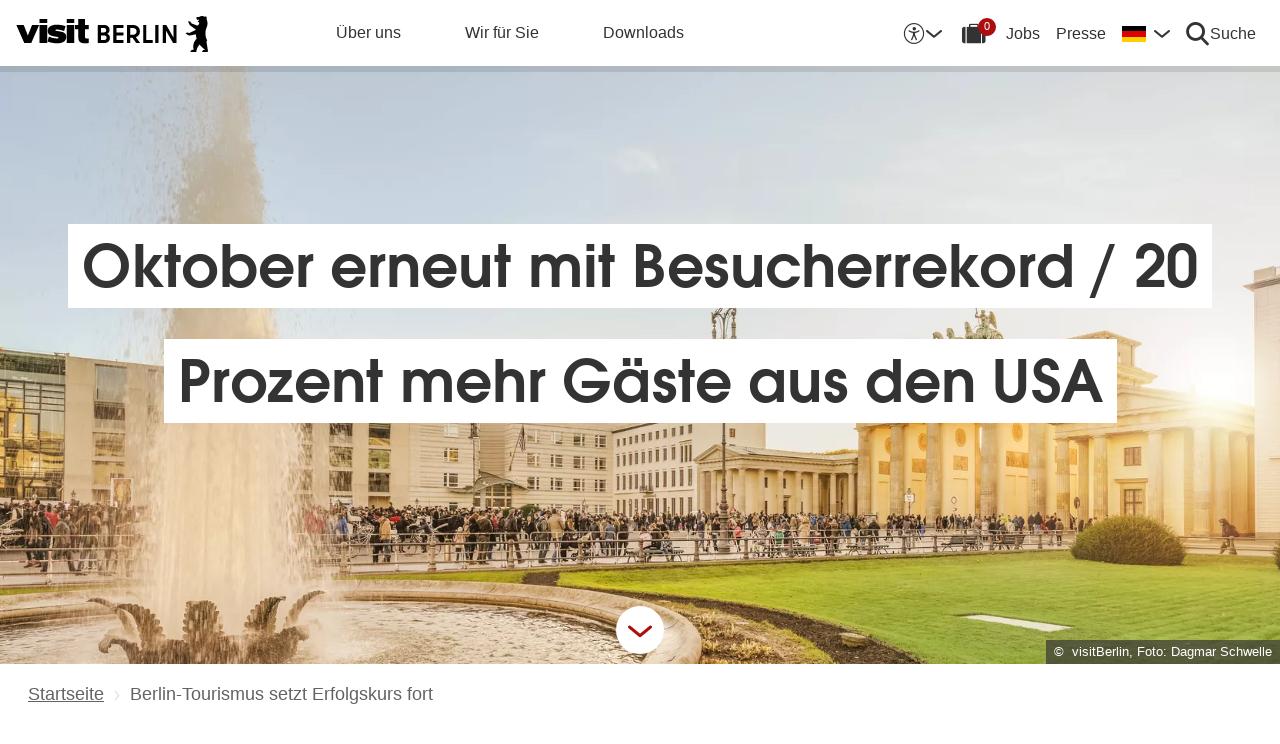

--- FILE ---
content_type: text/html; charset=UTF-8
request_url: https://about.visitberlin.de/presse/pressemitteilungen/berlin-tourismus-setzt-erfolgskurs-fort
body_size: 20561
content:
<!DOCTYPE html><html lang="de" dir="ltr" prefix="og: https://ogp.me/ns#"><head><meta charset="utf-8" />
<meta name="description" content="Oktober erneut mit Besucherrekord / 20 Prozent mehr Gäste aus den USA" />
<link rel="canonical" href="https://about.visitberlin.de/presse/pressemitteilungen/berlin-tourismus-setzt-erfolgskurs-fort" />
<meta property="og:image" content="https://about.visitberlin.de/sites/default/files/styles/social_media_share/public/2017-04/Regierungsviertel_Berlin_Mitte.01_0.jpg?itok=hurit83f" />
<meta name="twitter:description" content="Oktober erneut mit Besucherrekord / 20 Prozent mehr Gäste aus den USA" />
<meta name="twitter:title" content="Berlin-Tourismus setzt Erfolgskurs fort" />
<meta name="twitter:image" content="https://about.visitberlin.de/sites/default/files/styles/social_media_share/public/2017-04/Regierungsviertel_Berlin_Mitte.01_0.jpg?itok=hurit83f" />
<meta name="Generator" content="Drupal 10 (https://www.drupal.org)" />
<meta name="MobileOptimized" content="width" />
<meta name="HandheldFriendly" content="true" />
<meta name="viewport" content="width=device-width, initial-scale=1.0" />
<script type="application/ld+json">{
    "@context": "https://schema.org",
    "@graph": [
        {
            "@type": "Corporation",
            "additionalType": "Corporation"
        }
    ]
}</script>
<link rel="alternate" hreflang="de" href="https://about.visitberlin.de/presse/pressemitteilungen/berlin-tourismus-setzt-erfolgskurs-fort" />
<link rel="alternate" hreflang="en" href="https://about.visitberlin.de/en/press/press-releases/berlin-tourism-continues-steer-successful-course" />
<script type="text/plain" id="consent-manager-script">window.gdprAppliesGlobally=true;window.cmp_id=16873;if(!("cmp_id" in window)||window.cmp_id<1){window.cmp_id=0}if(!("cmp_cdid" in window)){window.cmp_cdid=""}if(!("cmp_params" in window)){window.cmp_params=""}if(!("cmp_host" in window)){window.cmp_host="c.delivery.consentmanager.net"}if(!("cmp_cdn" in window)){window.cmp_cdn="cdn.consentmanager.net"}if(!("cmp_proto" in window)){window.cmp_proto="https:"}if(!("cmp_codesrc" in window)){window.cmp_codesrc="1"}window.cmp_getsupportedLangs=function(){var b=["DE","EN","FR","IT","NO","DA","FI","ES","PT","RO","BG","ET","EL","GA","HR","LV","LT","MT","NL","PL","SV","SK","SL","CS","HU","RU","SR","ZH","TR","UK","AR","BS"];if("cmp_customlanguages" in window){for(var a=0;a<window.cmp_customlanguages.length;a++){b.push(window.cmp_customlanguages[a].l.toUpperCase())}}return b};window.cmp_getRTLLangs=function(){var a=["AR"];if("cmp_customlanguages" in window){for(var b=0;b<window.cmp_customlanguages.length;b++){if("r" in window.cmp_customlanguages[b]&&window.cmp_customlanguages[b].r){a.push(window.cmp_customlanguages[b].l)}}}return a};window.cmp_getlang=function(j){if(typeof(j)!="boolean"){j=true}if(j&&typeof(cmp_getlang.usedlang)=="string"&&cmp_getlang.usedlang!==""){return cmp_getlang.usedlang}var g=window.cmp_getsupportedLangs();var c=[];var f=location.hash;var e=location.search;var a="languages" in navigator?navigator.languages:[];if(f.indexOf("cmplang=")!=-1){c.push(f.substr(f.indexOf("cmplang=")+8,2).toUpperCase())}else{if(e.indexOf("cmplang=")!=-1){c.push(e.substr(e.indexOf("cmplang=")+8,2).toUpperCase())}else{if("cmp_setlang" in window&&window.cmp_setlang!=""){c.push(window.cmp_setlang.toUpperCase())}else{if(a.length>0){for(var d=0;d<a.length;d++){c.push(a[d])}}}}}if("language" in navigator){c.push(navigator.language)}if("userLanguage" in navigator){c.push(navigator.userLanguage)}var h="";for(var d=0;d<c.length;d++){var b=c[d].toUpperCase();if(g.indexOf(b)!=-1){h=b;break}if(b.indexOf("-")!=-1){b=b.substr(0,2)}if(g.indexOf(b)!=-1){h=b;break}}if(h==""&&typeof(cmp_getlang.defaultlang)=="string"&&cmp_getlang.defaultlang!==""){return cmp_getlang.defaultlang}else{if(h==""){h="EN"}}h=h.toUpperCase();return h};(function(){var u=document;var v=u.getElementsByTagName;var h=window;var o="";var b="_en";if("cmp_getlang" in h){o=h.cmp_getlang().toLowerCase();if("cmp_customlanguages" in h){for(var q=0;q<h.cmp_customlanguages.length;q++){if(h.cmp_customlanguages[q].l.toUpperCase()==o.toUpperCase()){o="en";break}}}b="_"+o}function x(i,e){var w="";i+="=";var s=i.length;var d=location;if(d.hash.indexOf(i)!=-1){w=d.hash.substr(d.hash.indexOf(i)+s,9999)}else{if(d.search.indexOf(i)!=-1){w=d.search.substr(d.search.indexOf(i)+s,9999)}else{return e}}if(w.indexOf("&")!=-1){w=w.substr(0,w.indexOf("&"))}return w}var k=("cmp_proto" in h)?h.cmp_proto:"https:";if(k!="http:"&&k!="https:"){k="https:"}var g=("cmp_ref" in h)?h.cmp_ref:location.href;var j=u.createElement("script");j.setAttribute("data-cmp-ab","1");var c=x("cmpdesign","cmp_design" in h?h.cmp_design:"");var f=x("cmpregulationkey","cmp_regulationkey" in h?h.cmp_regulationkey:"");var r=x("cmpgppkey","cmp_gppkey" in h?h.cmp_gppkey:"");var n=x("cmpatt","cmp_att" in h?h.cmp_att:"");j.src=k+"//"+h.cmp_host+"/delivery/cmp.php?"+("cmp_id" in h&&h.cmp_id>0?"id="+h.cmp_id:"")+("cmp_cdid" in h?"&cdid="+h.cmp_cdid:"")+"&h="+encodeURIComponent(g)+(c!=""?"&cmpdesign="+encodeURIComponent(c):"")+(f!=""?"&cmpregulationkey="+encodeURIComponent(f):"")+(r!=""?"&cmpgppkey="+encodeURIComponent(r):"")+(n!=""?"&cmpatt="+encodeURIComponent(n):"")+("cmp_params" in h?"&"+h.cmp_params:"")+(u.cookie.length>0?"&__cmpfcc=1":"")+"&l="+o.toLowerCase()+"&o="+(new Date()).getTime();j.type="text/javascript";j.async=true;if(u.currentScript&&u.currentScript.parentElement){u.currentScript.parentElement.appendChild(j)}else{if(u.body){u.body.appendChild(j)}else{var t=v("body");if(t.length==0){t=v("div")}if(t.length==0){t=v("span")}if(t.length==0){t=v("ins")}if(t.length==0){t=v("script")}if(t.length==0){t=v("head")}if(t.length>0){t[0].appendChild(j)}}}var m="js";var p=x("cmpdebugunminimized","cmpdebugunminimized" in h?h.cmpdebugunminimized:0)>0?"":".min";var a=x("cmpdebugcoverage","cmp_debugcoverage" in h?h.cmp_debugcoverage:"");if(a=="1"){m="instrumented";p=""}var j=u.createElement("script");j.src=k+"//"+h.cmp_cdn+"/delivery/"+m+"/cmp"+b+p+".js";j.type="text/javascript";j.setAttribute("data-cmp-ab","1");j.async=true;if(u.currentScript&&u.currentScript.parentElement){u.currentScript.parentElement.appendChild(j)}else{if(u.body){u.body.appendChild(j)}else{var t=v("body");if(t.length==0){t=v("div")}if(t.length==0){t=v("span")}if(t.length==0){t=v("ins")}if(t.length==0){t=v("script")}if(t.length==0){t=v("head")}if(t.length>0){t[0].appendChild(j)}}}})();window.cmp_addFrame=function(b){if(!window.frames[b]){if(document.body){var a=document.createElement("iframe");a.style.cssText="display:none";if("cmp_cdn" in window&&"cmp_ultrablocking" in window&&window.cmp_ultrablocking>0){a.src="//"+window.cmp_cdn+"/delivery/empty.html"}a.name=b;document.body.appendChild(a)}else{window.setTimeout(window.cmp_addFrame,10,b)}}};window.cmp_rc=function(h){var b=document.cookie;var f="";var d=0;while(b!=""&&d<100){d++;while(b.substr(0,1)==" "){b=b.substr(1,b.length)}var g=b.substring(0,b.indexOf("="));if(b.indexOf(";")!=-1){var c=b.substring(b.indexOf("=")+1,b.indexOf(";"))}else{var c=b.substr(b.indexOf("=")+1,b.length)}if(h==g){f=c}var e=b.indexOf(";")+1;if(e==0){e=b.length}b=b.substring(e,b.length)}return(f)};window.cmp_stub=function(){var a=arguments;__cmp.a=__cmp.a||[];if(!a.length){return __cmp.a}else{if(a[0]==="ping"){if(a[1]===2){a[2]({gdprApplies:gdprAppliesGlobally,cmpLoaded:false,cmpStatus:"stub",displayStatus:"hidden",apiVersion:"2.0",cmpId:31},true)}else{a[2](false,true)}}else{if(a[0]==="getUSPData"){a[2]({version:1,uspString:window.cmp_rc("")},true)}else{if(a[0]==="getTCData"){__cmp.a.push([].slice.apply(a))}else{if(a[0]==="addEventListener"||a[0]==="removeEventListener"){__cmp.a.push([].slice.apply(a))}else{if(a.length==4&&a[3]===false){a[2]({},false)}else{__cmp.a.push([].slice.apply(a))}}}}}}};window.cmp_gpp_ping=function(){return{gppVersion:"1.0",cmpStatus:"stub",cmpDisplayStatus:"hidden",supportedAPIs:["tcfca","usnat","usca","usva","usco","usut","usct"],cmpId:31}};window.cmp_gppstub=function(){var a=arguments;__gpp.q=__gpp.q||[];if(!a.length){return __gpp.q}var g=a[0];var f=a.length>1?a[1]:null;var e=a.length>2?a[2]:null;if(g==="ping"){return window.cmp_gpp_ping()}else{if(g==="addEventListener"){__gpp.e=__gpp.e||[];if(!("lastId" in __gpp)){__gpp.lastId=0}__gpp.lastId++;var c=__gpp.lastId;__gpp.e.push({id:c,callback:f});return{eventName:"listenerRegistered",listenerId:c,data:true,pingData:window.cmp_gpp_ping()}}else{if(g==="removeEventListener"){var h=false;__gpp.e=__gpp.e||[];for(var d=0;d<__gpp.e.length;d++){if(__gpp.e[d].id==e){__gpp.e[d].splice(d,1);h=true;break}}return{eventName:"listenerRemoved",listenerId:e,data:h,pingData:window.cmp_gpp_ping()}}else{if(g==="getGPPData"){return{sectionId:3,gppVersion:1,sectionList:[],applicableSections:[0],gppString:"",pingData:window.cmp_gpp_ping()}}else{if(g==="hasSection"||g==="getSection"||g==="getField"){return null}else{__gpp.q.push([].slice.apply(a))}}}}}};window.cmp_msghandler=function(d){var a=typeof d.data==="string";try{var c=a?JSON.parse(d.data):d.data}catch(f){var c=null}if(typeof(c)==="object"&&c!==null&&"__cmpCall" in c){var b=c.__cmpCall;window.__cmp(b.command,b.parameter,function(h,g){var e={__cmpReturn:{returnValue:h,success:g,callId:b.callId}};d.source.postMessage(a?JSON.stringify(e):e,"*")})}if(typeof(c)==="object"&&c!==null&&"__uspapiCall" in c){var b=c.__uspapiCall;window.__uspapi(b.command,b.version,function(h,g){var e={__uspapiReturn:{returnValue:h,success:g,callId:b.callId}};d.source.postMessage(a?JSON.stringify(e):e,"*")})}if(typeof(c)==="object"&&c!==null&&"__tcfapiCall" in c){var b=c.__tcfapiCall;window.__tcfapi(b.command,b.version,function(h,g){var e={__tcfapiReturn:{returnValue:h,success:g,callId:b.callId}};d.source.postMessage(a?JSON.stringify(e):e,"*")},b.parameter)}if(typeof(c)==="object"&&c!==null&&"__gppCall" in c){var b=c.__gppCall;window.__gpp(b.command,function(h,g){var e={__gppReturn:{returnValue:h,success:g,callId:b.callId}};d.source.postMessage(a?JSON.stringify(e):e,"*")},"parameter" in b?b.parameter:null,"version" in b?b.version:1)}};window.cmp_setStub=function(a){if(!(a in window)||(typeof(window[a])!=="function"&&typeof(window[a])!=="object"&&(typeof(window[a])==="undefined"||window[a]!==null))){window[a]=window.cmp_stub;window[a].msgHandler=window.cmp_msghandler;window.addEventListener("message",window.cmp_msghandler,false)}};window.cmp_setGppStub=function(a){if(!(a in window)||(typeof(window[a])!=="function"&&typeof(window[a])!=="object"&&(typeof(window[a])==="undefined"||window[a]!==null))){window[a]=window.cmp_gppstub;window[a].msgHandler=window.cmp_msghandler;window.addEventListener("message",window.cmp_msghandler,false)}};window.cmp_addFrame("__cmpLocator");if(!("cmp_disableusp" in window)||!window.cmp_disableusp){window.cmp_addFrame("__uspapiLocator")}if(!("cmp_disabletcf" in window)||!window.cmp_disabletcf){window.cmp_addFrame("__tcfapiLocator")}if(!("cmp_disablegpp" in window)||!window.cmp_disablegpp){window.cmp_addFrame("__gppLocator")}window.cmp_setStub("__cmp");if(!("cmp_disabletcf" in window)||!window.cmp_disabletcf){window.cmp_setStub("__tcfapi")}if(!("cmp_disableusp" in window)||!window.cmp_disableusp){window.cmp_setStub("__uspapi")}if(!("cmp_disablegpp" in window)||!window.cmp_disablegpp){window.cmp_setGppStub("__gpp")};</script>
<title>
      Berlin-Tourismus setzt Erfolgskurs fort | about.visitBerlin.de
    </title><link rel="apple-touch-icon" sizes="180x180" href="/themes/custom/vbcorp_theme/dist/img/favicon/apple-touch-icon.png?v3.0"><link rel="icon" type="image/png" sizes="32x32" href="/themes/custom/vbcorp_theme/dist/img/favicon/favicon-32x32.png?v3.0"><link rel="icon" type="image/png" sizes="16x16" href="/themes/custom/vbcorp_theme/dist/img/favicon/favicon-16x16.png?v3.0"><link rel="manifest" href="/themes/custom/vbcorp_theme/dist/img/favicon/site.webmanifest?v3.0"><link rel="mask-icon" href="/themes/custom/vbcorp_theme/dist/img/favicon/safari-pinned-tab.svg?v3.0" color="#5bbad5"><meta name="msapplication-TileColor" content="#ffffff"><meta name="theme-color" content="#ffffff"><link rel="stylesheet" media="all" href="/sites/default/files/css/css_sso6688kM5nZqOBFyxSjmql0olfMNy6ErWuY8Ysw-00.css?delta=0&amp;language=de&amp;theme=vbcorp_theme&amp;include=eJxFjVEOwyAMxS5Ey5GqkD5BNSBREir19ts-pv3aks0yHTOOQZMqLLPI68LG7onFkE9bSn2nFcIytCOQlIyqkTb_6T_Z19RV-uUNZ_LHAyMXcqS7fHp6RMNArl0K9e_lDa5VMi8" />
<link rel="stylesheet" media="all" href="/sites/default/files/css/css_ay-CIN1Gt7ytsw078xGNYiot8vWe1H4et4bbxWpd8e8.css?delta=1&amp;language=de&amp;theme=vbcorp_theme&amp;include=eJxFjVEOwyAMxS5Ey5GqkD5BNSBREir19ts-pv3aks0yHTOOQZMqLLPI68LG7onFkE9bSn2nFcIytCOQlIyqkTb_6T_Z19RV-uUNZ_LHAyMXcqS7fHp6RMNArl0K9e_lDa5VMi8" />
<!-- Google Tag Manager --><script type="text/plain" class="cmplazyload" data-cmp-vendor="s905">
    (
        function(w,d,s,l,i){w[l]=w[l]||[];w[l].push({'gtm.start': new Date().getTime(),event:'gtm.js'});
        var f=d.getElementsByTagName(s)[0],
            j=d.createElement(s),
            dl=l!='dataLayer'?'&l='+l:'';

        j.async=true;
        j.src='https://www.googletagmanager.com/gtm.js?id='+i+dl;
        f.parentNode.insertBefore(j,f);
    })(window,document,'script','dataLayer','GTM-ND2SJW3');
</script><!-- End Google Tag Manager --><!-- Matomo --><script type="text/plain" class="cmplazyload" data-cmp-vendor="s974">
  var _paq = window._paq = window._paq || [];
  /* tracker methods like "setCustomDimension" should be called before "trackPageView" */
  _paq.push(['trackPageView']);
  _paq.push(['enableLinkTracking']);
  (function() {
    var u="https://piwik.visitberlin.de/";
    _paq.push(['setTrackerUrl', u+'matomo.php']);
    _paq.push(['setSiteId', '29']);
    var d=document, g=d.createElement('script'), s=d.getElementsByTagName('script')[0];
    g.type='text/javascript'; g.setAttribute('data-cmp-ab', '1'); g.async=true; g.defer=true; g.src=u+'piwik.js'; s.parentNode.insertBefore(g,s);
  })();
</script><!-- End Matomo Code --><meta name="generator" content="Zurb Foundation 6" class="foundation-mq"></head><body class="non-admin" data-environment="prod" data-app-version="3.38.0"><!-- Google Tag Manager (noscript) --><noscript><iframe class="cmplazyload"
            src="about:blank"
            data-cmp-vendor="s905"
            data-cmp-src="https://www.googletagmanager.com/ns.html?id=GTM-ND2SJW3"
            height="0"
            width="0"
            style="display:none;visibility:hidden"></iframe></noscript><!-- End Google Tag Manager (noscript) --><div class="dialog-off-canvas-main-canvas" data-off-canvas-main-canvas><div id="top"><noscript><div class="alert callout"><h3>Javascript ist deaktiviert!</h3><p>Bitte aktivieren Sie Javascript in Ihrem Browser.</p></div></noscript><header><div class="vb-header top-bar hide-for-print"><div class="vb-wrap-center clearfix"><div class="float-left"><div class="top-bar-left"><a class="vb-logo " href="/"><svg xmlns="http://www.w3.org/2000/svg" viewBox="0 0 167.94418 31.85409" role="img" class="site-logo"><title>visitBerlin.de</title><desc>visitBerlin logo</desc><path id="berlin-bear" d="M 71.600692,23.641091 V 8.2310906 c 0,-0.173 0.086,-0.259 0.259,-0.259 h 5.209 c 3.091,0 4.776,1.859 4.776,4.3010004 0,1.47 -0.67,2.572 -1.707,3.263 -0.065,0.043 -0.108,0.086 -0.108,0.151 0,0.065 0.022,0.108 0.108,0.151 1.21,0.67 2.01,1.923 2.01,3.588 0,2.55 -1.686,4.474 -4.863,4.474 h -5.425 c -0.173,0 -0.259,-0.086 -0.259,-0.259 z m 7.327,-11.044 c 0,-1.189 -0.778,-1.988 -2.226,-1.988 h -2.183 c -0.086,0 -0.13,0.043 -0.13,0.13 v 3.696 c 0,0.086 0.043,0.13 0.13,0.13 h 2.183 c 1.448,0 2.226,-0.778 2.226,-1.967 z m 0.302,6.614 c 0,-1.21 -0.821,-2.053 -2.291,-2.053 h -2.421 c -0.086,0 -0.13,0.043 -0.13,0.13 v 3.847 c 0,0.086 0.043,0.13 0.13,0.13 h 2.421 c 1.47,0 2.291,-0.843 2.291,-2.053 z m 5.879,4.43 V 8.2310906 c 0,-0.173 0.086,-0.259 0.259,-0.259 h 8.299 c 0.173,0 0.259,0.086 0.259,0.259 v 2.1180004 c 0,0.173 -0.086,0.259 -0.259,0.259 h -5.641 c -0.086,0 -0.13,0.043 -0.13,0.13 v 3.674 c 0,0.086 0.043,0.13 0.13,0.13 h 5.641 c 0.173,0 0.259,0.086 0.259,0.259 v 2.096 c 0,0.173 -0.086,0.259 -0.259,0.259 h -5.641 c -0.086,0 -0.13,0.043 -0.13,0.13 v 3.847 c 0,0.086 0.043,0.13 0.13,0.13 h 5.641 c 0.173,0 0.259,0.086 0.259,0.259 v 2.118 c 0,0.173 -0.086,0.259 -0.259,0.259 h -8.299 c -0.173,0 -0.259,-0.086 -0.259,-0.259 z m 12.06,0 V 8.2310906 c 0,-0.173 0.086,-0.259 0.259,-0.259 h 4.883998 c 3.436,0 6.095,2.0960004 6.095,5.6410004 0,2.507 -1.318,4.258 -3.328,5.057 -0.151,0.065 -0.173,0.173 -0.086,0.303 l 3.415,4.582 c 0.13,0.195 0.065,0.346 -0.173,0.346 h -2.723 c -0.281,0 -0.367,-0.065 -0.54,-0.303 l -2.939,-4.106 c -0.13,-0.195 -0.216,-0.238 -0.432,-0.238 h -1.534 c -0.086,0 -0.129998,0.043 -0.129998,0.13 v 4.258 c 0,0.173 -0.086,0.259 -0.259,0.259 h -2.248 c -0.173,0 -0.259,-0.086 -0.259,-0.259 z m 8.319998,-10.028 c 0,-2.032 -1.47,-3.004 -3.35,-3.004 h -2.075 c -0.086,0 -0.129998,0.043 -0.129998,0.13 v 5.749 c 0,0.086 0.043,0.13 0.129998,0.13 h 2.075 c 1.88,0 3.35,-0.973 3.35,-3.004 z m 5.792,10.028 V 8.2310906 c 0,-0.173 0.086,-0.259 0.259,-0.259 h 2.248 c 0.173,0 0.259,0.086 0.259,0.259 V 21.134091 c 0,0.086 0.043,0.13 0.13,0.13 h 5.1 c 0.173,0 0.281,0.108 0.281,0.281 v 2.075 c 0,0.173 -0.108,0.281 -0.281,0.281 h -7.737 c -0.173,0 -0.259,-0.086 -0.259,-0.259 z m 10.569,0 V 8.2310906 c 0,-0.173 0.086,-0.259 0.259,-0.259 h 2.248 c 0.173,0 0.259,0.086 0.259,0.259 V 23.641091 c 0,0.173 -0.086,0.259 -0.259,0.259 h -2.248 c -0.173,0 -0.259,-0.086 -0.259,-0.259 z m 6.527,0 V 8.2310906 c 0,-0.173 0.086,-0.259 0.259,-0.259 h 2.485 c 0.238,0 0.389,0.065 0.519,0.303 l 5.922,10.4390004 c 0.043,0.086 0.065,0.108 0.108,0.108 0.043,0 0.065,-0.043 0.065,-0.086 V 8.2320906 c 0,-0.173 0.086,-0.259 0.259,-0.259 h 2.248 c 0.173,0 0.259,0.086 0.259,0.259 V 23.642091 c 0,0.173 -0.086,0.259 -0.259,0.259 h -2.464 c -0.259,0 -0.389,-0.065 -0.519,-0.303 l -5.922,-10.439 c -0.043,-0.086 -0.065,-0.108 -0.108,-0.108 -0.043,0 -0.065,0.043 -0.065,0.086 v 10.504 c 0,0.173 -0.086,0.259 -0.259,0.259 h -2.269 c -0.173,0 -0.259,-0.086 -0.259,-0.259 z m 39.55,7.651 c -0.065,0.367 -0.346,0.562 -0.756,0.562 h -4.366 c 0,-1.448 1.232,-1.967 2.68,-2.075 -1.967,-1.232 -3.501,-2.68 -4.863,-4.517 -0.648,0.692 -1.254,1.491 -1.707,2.377 -0.756,1.47 -0.908,2.485 -1.016,3.307 -0.043,0.346 -0.151,0.908 -0.908,0.908 h -4.409 c 0,-1.513 1.254,-2.01 2.853,-2.096 -0.259,-0.973 -0.389,-1.88 -0.389,-2.766 0,-2.269 0.929,-4.992 2.961,-6.938 -0.346,-1.297 -0.584,-2.572 -0.67,-3.869 l -5.49,1.102 c -0.24948,0.06573 -0.51498,0.02672 -0.735,-0.108 -0.81855,-0.51313 -1.64704,-1.010224 -2.485,-1.491 -0.195,-0.108 -0.216,-0.303 -0.022,-0.497 l 0.108,-0.108 c 0.238,-0.238 0.648,-0.411 1.145,-0.411 0.259,0 0.54,0.065 0.886,0.195 0.432,0.151 0.756,0.259 1.059,0.108 l 5.662,-2.831 -5.381,-4.0630004 c -0.12477,-0.112924 -0.22105,-0.253758 -0.281,-0.411 -0.31812,-0.73691 -0.67153,-1.458078 -1.059,-2.161 -0.0789,-0.130806 -0.12361,-0.279371 -0.13,-0.432 0,-0.346 0.346,-0.367 0.67,-0.367 0.497,0 1.145,0.065 1.513,0.67 l 0.519,0.886 c 0.10063,0.179226 0.26147,0.317035 0.454,0.389 l 5.252,1.945 c 0.022,-0.108 0.108,-0.216 0.195,-0.324 0.735,-0.886 1.081,-1.491 1.081,-1.988 0,-0.67 -0.627,-0.886 -0.951,-0.994 l -0.108,-0.043 c -0.324,-0.13 -0.324,-0.475 -0.324,-0.735 0,-0.065 0.13,-0.086 0.411,-0.13 0.67,-0.108 0.843,-0.54 0.843,-0.886 0,-0.151 -0.043,-0.324 -0.151,-0.324 -0.086,0 -0.195,0.13 -0.454,0.13 -0.195,0 -0.324,-0.065 -0.432,-0.065 -0.086,0 -0.151,0.043 -0.195,0.173 -0.022,0.065 -0.043,0.13 -0.108,0.13 -0.13,0 -0.281,-0.216 -0.389,-0.475 -0.0323,-0.07122 -0.0848,-0.131376 -0.151,-0.173 -0.216,-0.13 -0.324,-0.367 -0.346,-0.605 l -0.108,-0.951 c -0.022,-0.259 0.151,-0.34599997 0.367,-0.34599997 h 0.648 c 0.454,0 0.864,-0.043 1.254,-0.151 0.75902,-0.5535583 1.67559,-0.8490346 2.615,-0.843000001651 0.973,0 1.794,0.324000001651 2.226,0.648000001651 0.195,-0.173 0.432,-0.303 0.756,-0.303 0.605,0 1.232,0.562 1.232,1.31799997 0,0.303 -0.108,0.605 -0.324,0.843 0.627,1.232 0.886,2.831 0.886,3.998 0,3.393 -1.772,4.6250004 -1.772,8.6450004 0,2.248 0.389,4.495 1.405,6.268 0.086,0.151 0.13,0.238 0.13,0.389 0,0.238 -0.151,0.432 -0.475,0.497 l -0.195,0.043 1.34,8.558 c 0.022,0.13 0.022,0.238 0,0.389 z"/><path id="visit-v-200" d="M 1.4746139,7.9570319 9.2285203,23.875 H 11.302739 L 19.056645,7.9570319 h -2.3125 L 10.298833,21.550782 3.8496141,7.9570319 Z"/><path id="visit-i1-200" d="m 22.899842,2.5566857 v 3.6940385 h 2.052462 V 2.5566857 Z m 0,5.4004911 V 23.875554 h 2.052462 V 7.9571768 Z"/><path id="visit-s-200" d="m 35.341804,7.6757817 c -1.267153,0 -2.397069,0.1739466 -3.390626,0.5195308 -0.993546,0.3311841 -1.772421,0.8420362 -2.333987,1.5332035 -0.561577,0.676767 -0.841796,1.503268 -0.841796,2.482421 0,1.06555 0.317593,1.903042 0.95117,2.507813 0.64797,0.590372 1.433911,1.021336 2.355467,1.294922 0.935961,0.259187 2.113529,0.487862 3.539065,0.689453 1.353537,0.20159 2.379142,0.389708 3.070315,0.5625 0.691162,0.158393 1.244535,0.412229 1.662111,0.757812 0.417586,0.331186 0.625,0.813697 0.625,1.447266 10e-6,1.108747 -0.452212,1.890785 -1.359375,2.351563 -0.892748,0.460777 -2.154123,0.693359 -3.781255,0.693359 -1.108739,0 -2.257972,-0.138523 -3.453124,-0.41211 -1.195143,-0.287985 -2.31285,-0.65323 -3.349608,-1.099609 l -0.648433,1.597657 c 1.180738,0.475176 2.397653,0.856545 3.650381,1.144531 1.267143,0.273587 2.59937,0.410156 3.996099,0.410156 2.159901,0 3.866391,-0.402624 5.11914,-1.208984 1.252748,-0.806362 1.878906,-2.002014 1.878906,-3.585938 0,-1.036751 -0.296344,-1.84395 -0.886719,-2.419922 -0.590374,-0.590371 -1.351151,-1.01425 -2.287111,-1.273437 -0.921556,-0.273587 -2.168749,-0.525471 -3.738275,-0.75586 C 34.736814,14.69612 33.700941,14.508001 33.009769,14.34961 32.333001,14.176818 31.798934,13.917849 31.410156,13.572266 31.021388,13.226683 30.826174,12.73 30.826174,12.082031 c 0,-0.979153 0.411667,-1.683254 1.232425,-2.1152344 0.835163,-0.4319781 1.995397,-0.6484373 3.47852,-0.6484373 1.022344,0 2.121993,0.1436548 3.302732,0.431641 1.180748,0.2735857 2.275254,0.6336987 3.283204,1.0800787 L 42.750008,9.2304685 C 41.598068,8.7552923 40.395316,8.3829616 39.142587,8.1093754 37.904243,7.8213893 36.637734,7.6757817 35.341804,7.6757817 Z"/><path id="visit-i2-200" d="m 46.682057,2.5566857 v 3.6940385 h 2.050497 V 2.5566857 Z m 0,5.4004911 V 23.875554 h 2.050497 V 7.9571768 Z"/><path id="visit-t-200" d="m 56.402348,2.5566404 v 5.4003905 h -4.148434 v 1.5546877 h 4.148434 V 20.160156 c 0,1.353535 0.416801,2.361069 1.251953,3.023437 0.849556,0.647969 1.96532,0.972657 3.347655,0.972657 0.518384,0 0.958367,-0.02126 1.318357,-0.06445 0.35998,-0.0432 0.769705,-0.116003 1.230473,-0.216797 v -1.597656 c -0.71996,0.172792 -1.503958,0.259766 -2.353515,0.259766 -0.835152,0 -1.5058,-0.20229 -2.009771,-0.605469 -0.489576,-0.417583 -0.734374,-1.109467 -0.734374,-2.074219 V 9.5117186 h 5.09766 V 7.9570309 h -5.09766 V 2.5566404 Z"/><animate id="visit_v_anim" href="#visit-v-200" attributeName="d" repeatCount="2" fill="freeze" calcMode="spline" keyTimes="0;0.5;1" keySplines="0.4 0 0.6 1;0.4 0 0.6 1"
    begin="0s"
    end="visit_v_anim.begin + 4.95s"
    dur="3.3s"
    values="M 1.4746139,7.9570319 9.2285203,23.875 H 11.302739 L 19.056645,7.9570319 h -2.3125 L 10.298833,21.550782 3.8496141,7.9570319 Z;M 0,7.9589848 6.7402429,23.878906 H 13.781257 L 20.519535,7.9589848 H 13.392581 L 10.367193,16.238281 7.3437592,7.9589848 Z;M 1.4746139,7.9570319 9.2285203,23.875 H 11.302739 L 19.056645,7.9570319 h -2.3125 L 10.298833,21.550782 3.8496141,7.9570319 Z"></animate><animate id="visit_i1_anim" href="#visit-i1-200" attributeName="d"  repeatCount="2" fill="freeze" calcMode="spline" keyTimes="0;0.5;1" keySplines="0.4 0 0.6 1;0.4 0 0.6 1"
    begin="visit_v_anim.begin + 0.25s"
    end="visit_i1_anim.begin + 5.4s"
    dur="3.3s"
    values="m 22.899842,2.5566857 v 3.6940385 h 2.052462 V 2.5566857 Z m 0,5.4004911 V 23.875554 h 2.052462 V 7.9571768 Z;m 20.520669,2.5588758 v 3.6940148 h 6.802684 V 2.5588758 Z m 0,5.4006183 V 23.878564 h 6.802684 V 7.9594941 Z;m 22.899842,2.5566857 v 3.6940385 h 2.052462 V 2.5566857 Z m 0,5.4004911 V 23.875554 h 2.052462 V 7.9571768 Z"></animate><animate id="visit_s_anim" href="#visit-s-200" attributeName="d"  repeatCount="2" fill="freeze" calcMode="spline" keyTimes="0;0.5;1" keySplines="0.4 0 0.6 1;0.4 0 0.6 1"
    begin="visit_i1_anim.begin + 0.25s"
    end="visit_s_anim.begin + 5.8s"
    dur="3.3s"
    values="m 35.341804,7.6757817 c -1.267153,0 -2.397069,0.1739466 -3.390626,0.5195308 -0.993546,0.3311841 -1.772421,0.8420362 -2.333987,1.5332035 -0.561577,0.676767 -0.841796,1.503268 -0.841796,2.482421 0,1.06555 0.317593,1.903042 0.95117,2.507813 0.64797,0.590372 1.433911,1.021336 2.355467,1.294922 0.935961,0.259187 2.113529,0.487862 3.539065,0.689453 1.353537,0.20159 2.379142,0.389708 3.070315,0.5625 0.691162,0.158393 1.244535,0.412229 1.662111,0.757812 0.417586,0.331186 0.625,0.813697 0.625,1.447266 10e-6,1.108747 -0.452212,1.890785 -1.359375,2.351563 -0.892748,0.460777 -2.154123,0.693359 -3.781255,0.693359 -1.108739,0 -2.257972,-0.138523 -3.453124,-0.41211 -1.195143,-0.287985 -2.31285,-0.65323 -3.349608,-1.099609 l -0.648433,1.597657 c 1.180738,0.475176 2.397653,0.856545 3.650381,1.144531 1.267143,0.273587 2.59937,0.410156 3.996099,0.410156 2.159901,0 3.866391,-0.402624 5.11914,-1.208984 1.252748,-0.806362 1.878906,-2.002014 1.878906,-3.585938 0,-1.036751 -0.296344,-1.84395 -0.886719,-2.419922 -0.590374,-0.590371 -1.351151,-1.01425 -2.287111,-1.273437 -0.921556,-0.273587 -2.168749,-0.525471 -3.738275,-0.75586 C 34.736814,14.69612 33.700941,14.508001 33.009769,14.34961 32.333001,14.176818 31.798934,13.917849 31.410156,13.572266 31.021388,13.226683 30.826174,12.73 30.826174,12.082031 c 0,-0.979153 0.411667,-1.683254 1.232425,-2.1152344 0.835163,-0.4319781 1.995397,-0.6484373 3.47852,-0.6484373 1.022344,0 2.121993,0.1436548 3.302732,0.431641 1.180748,0.2735857 2.275254,0.6336987 3.283204,1.0800787 L 42.750008,9.2304685 C 41.598068,8.7552923 40.395316,8.3829616 39.142587,8.1093754 37.904243,7.8213893 36.637734,7.6757817 35.341804,7.6757817 Z;m 35.574224,7.6777347 c -1.641584,0 -3.058719,0.2306103 -4.253906,0.6914057 -1.180788,0.4463958 -2.089065,1.0866838 -2.722652,1.9218756 -0.633598,0.835192 -0.949222,1.821395 -0.949222,2.958984 0,1.166388 0.331743,2.088832 0.994136,2.765625 0.662403,0.676793 1.495917,1.173437 2.503914,1.490235 1.007987,0.302396 2.269269,0.56843 3.781244,0.798828 0.6192,0.0864 1.064301,0.166281 1.337887,0.238281 0.287993,0.0576 0.504444,0.137482 0.648441,0.238281 0.143996,0.0864 0.216794,0.208789 0.216794,0.367187 0,0.215998 -0.115302,0.38798 -0.345695,0.517578 -0.216005,0.1152 -0.547748,0.173829 -0.994146,0.173829 -1.05119,0 -2.138536,-0.12239 -3.261714,-0.367187 -1.123198,-0.244798 -2.368351,-0.656429 -3.73633,-1.232422 l -1.251957,4.277344 c 0.907183,0.431995 2.145259,0.813334 3.714845,1.14453 1.569586,0.331198 3.174822,0.496094 4.816406,0.496094 2.577573,0 4.535814,-0.517898 5.874998,-1.554687 1.35359,-1.05119 2.029298,-2.491531 2.029298,-4.320313 0,-1.180787 -0.322702,-2.094194 -0.970697,-2.742187 -0.647995,-0.647993 -1.462221,-1.109216 -2.441413,-1.382813 -0.979192,-0.273597 -2.30423,-0.539631 -3.97461,-0.798828 -0.604792,-0.08641 -1.049884,-0.1592 -1.337887,-0.216797 -0.287993,-0.072 -0.504434,-0.149929 -0.648441,-0.236328 -0.129599,-0.08639 -0.195309,-0.201704 -0.195309,-0.345703 0,-0.187199 0.101148,-0.325711 0.302735,-0.41211 0.215995,-0.100803 0.569,-0.15039 1.058591,-0.15039 0.820797,0 1.720032,0.09405 2.699224,0.28125 0.993589,0.187198 2.196227,0.52603 3.607419,1.015625 L 43.351563,9.017578 C 42.401177,8.6431816 41.241033,8.3256032 39.873054,8.0664062 38.505066,7.8072081 37.071812,7.6777347 35.574224,7.6777347 Z;m 35.341804,7.6757817 c -1.267153,0 -2.397069,0.1739466 -3.390626,0.5195308 -0.993546,0.3311841 -1.772421,0.8420362 -2.333987,1.5332035 -0.561577,0.676767 -0.841796,1.503268 -0.841796,2.482421 0,1.06555 0.317593,1.903042 0.95117,2.507813 0.64797,0.590372 1.433911,1.021336 2.355467,1.294922 0.935961,0.259187 2.113529,0.487862 3.539065,0.689453 1.353537,0.20159 2.379142,0.389708 3.070315,0.5625 0.691162,0.158393 1.244535,0.412229 1.662111,0.757812 0.417586,0.331186 0.625,0.813697 0.625,1.447266 10e-6,1.108747 -0.452212,1.890785 -1.359375,2.351563 -0.892748,0.460777 -2.154123,0.693359 -3.781255,0.693359 -1.108739,0 -2.257972,-0.138523 -3.453124,-0.41211 -1.195143,-0.287985 -2.31285,-0.65323 -3.349608,-1.099609 l -0.648433,1.597657 c 1.180738,0.475176 2.397653,0.856545 3.650381,1.144531 1.267143,0.273587 2.59937,0.410156 3.996099,0.410156 2.159901,0 3.866391,-0.402624 5.11914,-1.208984 1.252748,-0.806362 1.878906,-2.002014 1.878906,-3.585938 0,-1.036751 -0.296344,-1.84395 -0.886719,-2.419922 -0.590374,-0.590371 -1.351151,-1.01425 -2.287111,-1.273437 -0.921556,-0.273587 -2.168749,-0.525471 -3.738275,-0.75586 C 34.736814,14.69612 33.700941,14.508001 33.009769,14.34961 32.333001,14.176818 31.798934,13.917849 31.410156,13.572266 31.021388,13.226683 30.826174,12.73 30.826174,12.082031 c 0,-0.979153 0.411667,-1.683254 1.232425,-2.1152344 0.835163,-0.4319781 1.995397,-0.6484373 3.47852,-0.6484373 1.022344,0 2.121993,0.1436548 3.302732,0.431641 1.180748,0.2735857 2.275254,0.6336987 3.283204,1.0800787 L 42.750008,9.2304685 C 41.598068,8.7552923 40.395316,8.3829616 39.142587,8.1093754 37.904243,7.8213893 36.637734,7.6757817 35.341804,7.6757817 Z"></animate><animate id="visit_i2_anim" href="#visit-i2-200" attributeName="d" repeatCount="2" fill="freeze" calcMode="spline" keyTimes="0;0.5;1" keySplines="0.4 0 0.6 1;0.4 0 0.6 1"
    begin="visit_s_anim.begin + 0.25s"
    end="visit_i2_anim.begin + 5.94s"
    dur="3.3s"
    values="m 46.682057,2.5566857 v 3.6940385 h 2.050497 V 2.5566857 Z m 0,5.4004911 V 23.875554 h 2.050497 V 7.9571768 Z;m 44.3004,2.5588758 v 3.6940148 h 6.804658 V 2.5588758 Z m 0,5.4006183 V 23.878564 h 6.804658 V 7.9594941 Z;m 46.682057,2.5566857 v 3.6940385 h 2.050497 V 2.5566857 Z m 0,5.4004911 V 23.875554 h 2.050497 V 7.9571768 Z"></animate><animate id="visit_t_anim" href="#visit-t-200" attributeName="d"  repeatCount="2" fill="freeze" calcMode="spline" keyTimes="0;0.5;1" keySplines="0.4 0 0.6 1;0.4 0 0.6 1"
    begin="visit_i2_anim.begin + 0.25s"
    end="visit_t_anim.begin + 6.05s"
    dur="3.3s"
    values="m 56.402348,2.5566404 v 5.4003905 h -4.148434 v 1.5546877 h 4.148434 V 20.160156 c 0,1.353535 0.416801,2.361069 1.251953,3.023437 0.849556,0.647969 1.96532,0.972657 3.347655,0.972657 0.518384,0 0.958367,-0.02126 1.318357,-0.06445 0.35998,-0.0432 0.769705,-0.116003 1.230473,-0.216797 v -1.597656 c -0.71996,0.172792 -1.503958,0.259766 -2.353515,0.259766 -0.835152,0 -1.5058,-0.20229 -2.009771,-0.605469 -0.489576,-0.417583 -0.734374,-1.109467 -0.734374,-2.074219 V 9.5117186 h 5.09766 V 7.9570309 h -5.09766 V 2.5566404 Z;m 54.021492,2.5585933 v 5.4003915 h -2.484373 v 4.3203122 h 2.484373 v 6.826172 c 0,1.756782 0.48955,3.037358 1.468751,3.843749 0.99359,0.806393 2.511852,1.208985 4.556641,1.208985 0.719984,0 1.404732,-0.02125 2.052727,-0.06445 0.647996,-0.0432 1.210354,-0.114045 1.685547,-0.214844 V 19.14844 c -0.446398,0.0864 -0.886356,0.128907 -1.318356,0.128907 -0.547191,0 -0.956876,-0.12239 -1.230472,-0.367188 -0.273596,-0.244797 -0.41015,-0.626136 -0.41015,-1.144531 V 12.2793 h 2.958978 V 7.9589828 H 60.82618 V 2.5585913 Z;m 56.402348,2.5566404 v 5.4003905 h -4.148434 v 1.5546877 h 4.148434 V 20.160156 c 0,1.353535 0.416801,2.361069 1.251953,3.023437 0.849556,0.647969 1.96532,0.972657 3.347655,0.972657 0.518384,0 0.958367,-0.02126 1.318357,-0.06445 0.35998,-0.0432 0.769705,-0.116003 1.230473,-0.216797 v -1.597656 c -0.71996,0.172792 -1.503958,0.259766 -2.353515,0.259766 -0.835152,0 -1.5058,-0.20229 -2.009771,-0.605469 -0.489576,-0.417583 -0.734374,-1.109467 -0.734374,-2.074219 V 9.5117186 h 5.09766 V 7.9570309 h -5.09766 V 2.5566404 Z"></animate></svg></a></div></div><div class="vb-header-nav-main"><nav aria-label="Hauptnavigation" id="block-hauptnavigation"><button
          class="vb-menu-main-toggle"
          data-toggle-target="#vb-menu-main"
          title="Hauptmenü öffnen"
          aria-label="Hauptmenü öffnen"
          data-text-open="Hauptmenü öffnen"
          data-text-close="Hauptmenü schließen"
          aria-expanded="false"
  ><span class="icon-menu icon-large" aria-hidden="true"></span></button><ul class="menu" id="vb-menu-main"><li class="hide-for-xlarge"><a role="button" data-open="vb-modal-search"><i class="icon-search icon-medium" aria-hidden="true"></i><span class="vb-search-label">Suche</span></a></li><li class="menu-item menu-item--expanded has-submenu"><a href="/" class="menu-main-link" aria-expanded="false">Über uns</a><ul class="menu vertical submenu"><li><div class="vb-padding row"><div class="vb-wrap-center"><div class="row"><div class="small-12 xlarge-9 column vb-padding-no"><ul class="menu vertical clearfix"><li class="vb-menu-back"><a href="#"><span class="icon icon-chevron-left" aria-hidden="true"></span>
                      Menü
                    </a></li><li class="vb-padding-no xlarge-4 column"><a href="/wer-wir-sind-und-was-wir-tun" data-drupal-link-system-path="node/26">Wer wir sind und was wir tun</a></li><li class="vb-padding-no xlarge-4 column"><a href="/unser-team" title="Unser Team" data-drupal-link-system-path="node/27">Unser Team</a></li><li class="vb-padding-no xlarge-4 column"><a href="/unternehmensorganisation" data-drupal-link-system-path="node/28">Unternehmensorganisation</a></li><li class="vb-padding-no xlarge-4 column"><a href="/jahresbericht-2024" data-drupal-link-system-path="node/3577">Jahresbericht</a></li><li class="vb-padding-no xlarge-4 column"><a href="/aktuelle-zahlen" data-drupal-link-system-path="node/30">Aktuelle Zahlen</a></li><li class="vb-padding-no xlarge-4 column"><a href="/kommunikation" data-drupal-link-system-path="node/31">Kommunikation</a></li><li class="vb-padding-no xlarge-4 column"><a href="/ueber-uns/kooperationsangebote" title="Kooperationsangebote" data-drupal-link-system-path="node/8">Kooperationsangebote</a></li><li class="vb-padding-no xlarge-4 column"><a href="/ausschreibungen" title="Ausschreibungen" data-drupal-link-system-path="node/75">Ausschreibungen</a></li><li class="vb-padding-no xlarge-4 column"><a href="/jobs-und-ausbildung" title="Jobs" data-drupal-link-system-path="node/33">Jobs</a></li><li class="vb-padding-no xlarge-4 column"><a href="/nachhaltigkeit" data-drupal-link-system-path="node/34">Nachhaltigkeit</a></li><li class="vb-padding-no xlarge-4 column"><a href="/newsletter" title="Für jede Zielgruppe die passenden Infos" data-drupal-link-system-path="node/284">Newsletter</a></li><li class="vb-padding-no xlarge-4 column end"><a href="/news" data-drupal-link-system-path="node/1214">News</a></li></ul></div><div class="small-12 medium-12 large-12 xlarge-3 column end" data-teaser-placeholder></div></div></div></div></li></ul></li><li class="menu-item menu-item--expanded has-submenu"><a href="/" class="menu-main-link" aria-expanded="false">Wir für Sie</a><ul class="menu vertical submenu"><li><div class="vb-padding row"><div class="vb-wrap-center"><div class="row"><div class="small-12 xlarge-9 column vb-padding-no"><ul class="menu vertical clearfix"><li class="vb-menu-back"><a href="#"><span class="icon icon-chevron-left" aria-hidden="true"></span>
                      Menü
                    </a></li><li class="vb-padding-no xlarge-4 column"><a href="https://about.visitberlin.de/TourismusHub" title="E-Learning-Plattform für Berlins Tourismus- und Kongressbranche">TourismusHub</a></li><li class="vb-padding-no xlarge-4 column"><a href="/hotels" data-drupal-link-system-path="node/185">Hoteliers</a></li><li class="vb-padding-no xlarge-4 column"><a href="https://about.visitberlin.de/berlin-convention-office">Event-Branche</a></li><li class="vb-padding-no xlarge-4 column"><a href="/touristische-partner" data-drupal-link-system-path="node/49">Touristische Partner:in</a></li><li class="vb-padding-no xlarge-4 column"><a href="/marktmanagement" data-drupal-link-system-path="node/117">Touristiker:in</a></li><li class="vb-padding-no xlarge-4 column"><a href="/produkt-und-vertriebspartner" data-drupal-link-system-path="node/1785">Vertriebspartner:in</a></li><li class="vb-padding-no xlarge-4 column"><a href="/tourismus-den-berliner-bezirken" data-drupal-link-system-path="node/1448">Bezirkspartner:in</a></li><li class="vb-padding-no xlarge-4 column"><a href="/partner-der-kulturszene" data-drupal-link-system-path="node/110">Kulturpartner:in</a></li><li class="vb-padding-no xlarge-4 column"><a href="/medienservice" data-drupal-link-system-path="node/50">Medienvertreter:in</a></li><li class="vb-padding-no xlarge-4 column"><a href="/werbekunden" data-drupal-link-system-path="node/210">Werbekund:in</a></li><li class="vb-padding-no xlarge-4 column"><a href="/berliner" title="Berliner" data-drupal-link-system-path="node/42">Berliner:in</a></li><li class="vb-padding-no xlarge-4 column end"><a href="https://convention.visitberlin.de/">Veranstaltungsplaner:in</a></li></ul></div><div class="small-12 medium-12 large-12 xlarge-3 column end" data-teaser-placeholder></div></div></div></div></li></ul></li><li class="menu-item menu-item--expanded has-submenu"><a href="/" class="menu-main-link" aria-expanded="false">Downloads</a><ul class="menu vertical submenu"><li><div class="vb-padding row"><div class="vb-wrap-center"><div class="row"><div class="small-12 xlarge-9 column vb-padding-no"><ul class="menu vertical clearfix"><li class="vb-menu-back"><a href="#"><span class="icon icon-chevron-left" aria-hidden="true"></span>
                      Menü
                    </a></li><li class="vb-padding-no xlarge-4 column"><a href="/materialien/toolkit/sehensw%C3%BCrdigkeiten" data-drupal-link-system-path="materialien/toolkit/sehenswürdigkeiten">Fotos</a></li><li class="vb-padding-no xlarge-4 column"><a href="/materialien/toolkit/video" data-drupal-link-system-path="materialien/toolkit/video">Videos</a></li><li class="vb-padding-no xlarge-4 column"><a href="/materialien/toolkit/tourismus-statistiken" data-drupal-link-system-path="materialien/toolkit/tourismus-statistiken">Zahlen und Fakten</a></li><li class="vb-padding-no xlarge-4 column"><a href="/materialien/toolkit/recherche-texte" data-drupal-link-system-path="materialien/toolkit/recherche-texte">Text</a></li><li class="vb-padding-no xlarge-4 column"><a href="/materialien/toolkit/publikationen" data-drupal-link-system-path="materialien/toolkit/publikationen">Publikationen</a></li><li class="vb-padding-no xlarge-4 column end"><a href="/materialien/toolkit/berlin-welcomecard">Produkte und Kampagnen</a></li></ul></div><div class="small-12 medium-12 large-12 xlarge-3 column end" data-teaser-placeholder></div></div></div></div></li></ul></li></ul></nav><div id="block-mainmenuteasers" class="vb-teasers-main-menu hidden block block-block-content block-block-contentae971f8f-5ff1-4ff1-a36b-00f8571f0ecc"><h2>Hauptmenü Teasers</h2><div><a class="vb-teaser-block vb-teasers-main-menu small" data-target="#" href="/TourismusHub"><figure class="vb-img-teaser"><div class="vb-img-teaser-helper" data-vb-bg-picture></div><picture><source srcset="/sites/default/files/styles/teaser_at_main_menu_xl_1x/public/2021-12/TourismusHub_Header.png.webp?h=6b35c989&amp;itok=_mMhaReV 1x, /sites/default/files/styles/teaser_at_main_menu_xl_2x/public/2021-12/TourismusHub_Header.png.webp?h=6b35c989&amp;itok=sdmFTmeQ 2x" media="(min-width: 1200px)" type="image/webp" width="280" height="300"/><source srcset="/sites/default/files/styles/teaser_at_main_menu_l_1x/public/2021-12/TourismusHub_Header.png.webp?h=6b35c989&amp;itok=rBbw-m-2 1x, /sites/default/files/styles/teaser_at_main_menu_l_2x/public/2021-12/TourismusHub_Header.png.webp?h=6b35c989&amp;itok=aMFLSwWf 2x" media="(min-width: 1024px)" type="image/webp" width="280" height="300"/><source srcset="/sites/default/files/styles/teaser_at_main_menu_m_1x/public/2021-12/TourismusHub_Header.png.webp?h=6b35c989&amp;itok=nKydM067 1x, /sites/default/files/styles/teaser_at_main_menu_m_2x/public/2021-12/TourismusHub_Header.png.webp?h=6b35c989&amp;itok=v9ozGDMk 2x" media="(min-width: 640px)" type="image/webp" width="280" height="300"/><source srcset="/sites/default/files/styles/teaser_at_main_menu_s_1x/public/2021-12/TourismusHub_Header.png.webp?h=6b35c989&amp;itok=o79KoXRE 1x, /sites/default/files/styles/teaser_at_main_menu_s_2x/public/2021-12/TourismusHub_Header.png.webp?h=6b35c989&amp;itok=2zjLALBT 2x" type="image/webp" width="280" height="300"/><img loading="lazy" width="280" height="300" src="/sites/default/files/styles/teaser_at_main_menu_s_1x/public/2021-12/TourismusHub_Header.png.webp?h=6b35c989&amp;itok=o79KoXRE" alt="TourismusHub" /></picture><span class="vb-image-caption">
    &copy;&nbsp;
                                
                                                                                                  
  visitBerlin

</span></figure><span class="vb-teaser-overlay"><span class="vb-highlight h3"><span>
                                
                                                                                                  
  TourismusHub
</span></span><span class="vb-highlight"><span>
        
                                
                                                                                                  
  Lernen Sie unsere  E-Learning-Plattform kennen

        <i class="icon-arrow-right icon-margin-top icon-color-primary icon-small" aria-hidden="true"></i></span></span></span></a><a class="vb-teaser-block vb-teasers-main-menu small" data-target="#" href="/ueber-uns/kooperationsangebote"><figure class="vb-img-teaser"><div class="vb-img-teaser-helper" data-vb-bg-picture></div><picture><source srcset="/sites/default/files/styles/teaser_at_main_menu_xl_1x/public/2018-07/visitBerlin_Heimathafen_c_visitBerlin_Foto_Philipp%20Ganzer.jpg.webp?h=1c9b88c9&amp;itok=LTORYWLE 1x, /sites/default/files/styles/teaser_at_main_menu_xl_2x/public/2018-07/visitBerlin_Heimathafen_c_visitBerlin_Foto_Philipp%20Ganzer.jpg.webp?h=1c9b88c9&amp;itok=Q0YQMn3x 2x" media="(min-width: 1200px)" type="image/webp" width="280" height="300"/><source srcset="/sites/default/files/styles/teaser_at_main_menu_l_1x/public/2018-07/visitBerlin_Heimathafen_c_visitBerlin_Foto_Philipp%20Ganzer.jpg.webp?h=1c9b88c9&amp;itok=85nkQ5wt 1x, /sites/default/files/styles/teaser_at_main_menu_l_2x/public/2018-07/visitBerlin_Heimathafen_c_visitBerlin_Foto_Philipp%20Ganzer.jpg.webp?h=1c9b88c9&amp;itok=V0gIxYwb 2x" media="(min-width: 1024px)" type="image/webp" width="280" height="300"/><source srcset="/sites/default/files/styles/teaser_at_main_menu_m_1x/public/2018-07/visitBerlin_Heimathafen_c_visitBerlin_Foto_Philipp%20Ganzer.jpg.webp?h=1c9b88c9&amp;itok=P_EokyLl 1x, /sites/default/files/styles/teaser_at_main_menu_m_2x/public/2018-07/visitBerlin_Heimathafen_c_visitBerlin_Foto_Philipp%20Ganzer.jpg.webp?h=1c9b88c9&amp;itok=im_0gYQ1 2x" media="(min-width: 640px)" type="image/webp" width="280" height="300"/><source srcset="/sites/default/files/styles/teaser_at_main_menu_s_1x/public/2018-07/visitBerlin_Heimathafen_c_visitBerlin_Foto_Philipp%20Ganzer.jpg.webp?h=1c9b88c9&amp;itok=OWcX7eX3 1x, /sites/default/files/styles/teaser_at_main_menu_s_2x/public/2018-07/visitBerlin_Heimathafen_c_visitBerlin_Foto_Philipp%20Ganzer.jpg.webp?h=1c9b88c9&amp;itok=Evf069ZV 2x" type="image/webp" width="280" height="300"/><img loading="lazy" width="280" height="300" src="/sites/default/files/styles/teaser_at_main_menu_s_1x/public/2018-07/visitBerlin_Heimathafen_c_visitBerlin_Foto_Philipp%20Ganzer.jpg.webp?h=1c9b88c9&amp;itok=OWcX7eX3" alt="visitBerlin Heimathafen" /></picture><span class="vb-image-caption">
    &copy;&nbsp;
                                
                                                                                                  
  visitBerlin, Foto: Philipp Ganzer

</span></figure><span class="vb-teaser-overlay"><span class="vb-highlight h3"><span>
                                
                                                                                                  
  Unsere Kooperationsangebote
</span></span><span class="vb-highlight"><span>
        
                                
                                                                                                  
  Werben Sie mit uns

        <i class="icon-arrow-right icon-margin-top icon-color-primary icon-small" aria-hidden="true"></i></span></span></span></a><a class="vb-teaser-block vb-teasers-main-menu small" data-target="#" href="/pressemitteilungen"><figure class="vb-img-teaser"><div class="vb-img-teaser-helper" data-vb-bg-picture></div><picture><source srcset="/sites/default/files/styles/teaser_at_main_menu_xl_1x/public/MAM/test/mowuestenhagen_visitberlin_Titel_Oderberger_057.jpg.webp?h=31b6ea7b&amp;itok=qIJt0GD- 1x, /sites/default/files/styles/teaser_at_main_menu_xl_2x/public/MAM/test/mowuestenhagen_visitberlin_Titel_Oderberger_057.jpg.webp?h=31b6ea7b&amp;itok=cyV1VcjK 2x" media="(min-width: 1200px)" type="image/webp" width="280" height="300"/><source srcset="/sites/default/files/styles/teaser_at_main_menu_l_1x/public/MAM/test/mowuestenhagen_visitberlin_Titel_Oderberger_057.jpg.webp?h=31b6ea7b&amp;itok=S2sJdnha 1x, /sites/default/files/styles/teaser_at_main_menu_l_2x/public/MAM/test/mowuestenhagen_visitberlin_Titel_Oderberger_057.jpg.webp?h=31b6ea7b&amp;itok=nY2FGWo7 2x" media="(min-width: 1024px)" type="image/webp" width="280" height="300"/><source srcset="/sites/default/files/styles/teaser_at_main_menu_m_1x/public/MAM/test/mowuestenhagen_visitberlin_Titel_Oderberger_057.jpg.webp?h=31b6ea7b&amp;itok=CoD6RUcr 1x, /sites/default/files/styles/teaser_at_main_menu_m_2x/public/MAM/test/mowuestenhagen_visitberlin_Titel_Oderberger_057.jpg.webp?h=31b6ea7b&amp;itok=0cQgpA-1 2x" media="(min-width: 640px)" type="image/webp" width="280" height="300"/><source srcset="/sites/default/files/styles/teaser_at_main_menu_s_1x/public/MAM/test/mowuestenhagen_visitberlin_Titel_Oderberger_057.jpg.webp?h=31b6ea7b&amp;itok=p6JfI0US 1x, /sites/default/files/styles/teaser_at_main_menu_s_2x/public/MAM/test/mowuestenhagen_visitberlin_Titel_Oderberger_057.jpg.webp?h=31b6ea7b&amp;itok=34AQ7Qpk 2x" type="image/webp" width="280" height="300"/><img loading="lazy" width="280" height="300" src="/sites/default/files/styles/teaser_at_main_menu_s_1x/public/MAM/test/mowuestenhagen_visitberlin_Titel_Oderberger_057.jpg.webp?h=31b6ea7b&amp;itok=p6JfI0US" alt="visitBerlin, 15 Minuten Stadt" title="visitBerlin, 15 Minuten Stadt" /></picture><span class="vb-image-caption">
    &copy;&nbsp;
                                
                                                                                                  
  visitBerlin, Foto: Mo Wüstenhagen

</span></figure><span class="vb-teaser-overlay"><span class="vb-highlight h3"><span>
                                
                                                                                                  
  Pressemitteilungen
</span></span><span class="vb-highlight"><span>
        
                                
                                                                                                  
  Alle Pressemitteilungen und Berlin-Features 

        <i class="icon-arrow-right icon-margin-top icon-color-primary icon-small" aria-hidden="true"></i></span></span></span></a></div></div></div><div class="vb-header-nav-sub float-right"><div id="block-favoriteshelper" class="block block-vb2016-favorites block-vb2016-favorites-helper-block">
  
    
      <span data-favorites-token="03fe636ea94e515350701b1345293e7a"></span>
  </div>

<div class="language-switcher-language-url tiny reveal modal vb-modal-language vb-visible" id="vb-modal-language" role="navigation" data-reveal="" aria-modal="true">
  
    
      <h3>Wählen Sie Ihre Sprache</h3>
    <div class="links row"><div class="de small-6 column vb-padding-no"><a href="/presse/pressemitteilungen/berlin-tourismus-setzt-erfolgskurs-fort" class="language-link vb-flag vb-flag-de is-active" hreflang="de" data-drupal-link-system-path="node/638" aria-current="page">Deutsch</a></div><div class="en small-6 column vb-padding-no"><a href="/en/press/press-releases/berlin-tourism-continues-steer-successful-course" class="language-link vb-flag vb-flag-en" hreflang="en" data-drupal-link-system-path="node/638">English</a></div></div>
    <button class="close-button" data-close aria-label="Dialogfenster schließen" type="button">
      <span aria-hidden="true">&times;</span>
    </button>
  </div>
<nav id="block-mamselectionblock" class="hidden block block-mam-selection block-mam-selection-action"><ul class="menu"><li><hr/><a href="/mam/selection/request/fcbad3473d84f3f28182aa3cb30e9de2" class="hidden vb-link-hidden-mam-action">hidden link</a>
/mam/selection/request/fcbad3473d84f3f28182aa3cb30e9de2

<hr/><a href="/mam/selection?selectionid=fcbad3473d84f3f28182aa3cb30e9de2" data-vb-layer-open="#vb-download-layer" class="vb-link-no-style vb-link-mam-action">List of your files</a>
/mam/selection?selectionid=fcbad3473d84f3f28182aa3cb30e9de2


    </li></ul></nav><nav class="vb-sub-menu" aria-label="Unternavigation" data-lang="de" data-current-path="/presse/pressemitteilungen/berlin-tourismus-setzt-erfolgskurs-fort"><ul class="menu"><li class="vb-wcag-languages"><button class="vb-wcag-languages__toggle" type="button" data-toggle="vb-wcag-languages" aria-label="Barrierefreiheitsoptionen anzeigen" title="Barrierefreiheitsoptionen anzeigen"><span class="icon-a11y icon-medium" aria-hidden="true"></span><span class="icon-chevron-down" aria-hidden="true"></span></button><div class="vb-wcag-languages__content dropdown-pane" id="vb-wcag-languages" data-dropdown data-auto-focus="true"><ul class="vb-wcag-languages__items"><li class="vb-wcag-languages__item"><a class="vb-wcag-languages__button" href="/leichte-sprache"><span class="icon-easy-language icon-medium" aria-hidden="true"></span>
                  Leichte Sprache
                </a></li><li class="vb-wcag-languages__item"><a class="vb-wcag-languages__button" href="/visitberlin-gebaerdensprache"><span class="icon-sign-language icon-medium" aria-hidden="true"></span>
                  Gebärdensprache
                </a></li></ul></div></li><li><a href="#" class="vb-custom-submenu-link vb-link-hidden-mam-action-target" title="Auswahl an Materialien:"><i class="icon-suitcase icon-medium" aria-hidden="true"></i><span class="show-for-sr">Auswahl an Materialien:</span><span class="badge" data-fav-count-type="mam-selection">0</span><span class="show-for-sr">aktuelle Dateianzahl</span></a></li><li class="node-33" data-vb-clone="#vb-menu-main"><a href="/jobs-und-ausbildung" data-drupal-link-system-path="node/33">Jobs</a></li><li class="node-50" data-vb-clone="#vb-menu-main"><a href="/medienservice" title="Presse" data-drupal-link-system-path="node/50">Presse</a></li><li class="node-27" data-vb-clone="#vb-menu-main"><a href="/unser-team" data-drupal-link-system-path="node/27">Kontakt</a></li><li><button type="button" data-open="vb-modal-language" class="vb-flag" aria-label="Sprache wechseln"><span class="icon-chevron-down" aria-hidden="true"></span></button></li><li><button type="button" data-open="vb-modal-search" class="vb-button--modal-search"><i class="icon-search icon-medium" aria-hidden="true"></i><span class="vb-search-label">Suche</span></button></li></ul></nav><div class="quick-search-form block block-vbcorp-search block-vbcorp-search-search-field reveal small modal vb-modal-search" data-drupal-selector="quick-search-form" id="vb-modal-search" data-reveal="" aria-modal="true"><div class="vb-modal-search-content"><form action="/presse/pressemitteilungen/berlin-tourismus-setzt-erfolgskurs-fort" method="post" id="quick-search-form" accept-charset="UTF-8"><input data-drupal-selector="edit-submit" type="submit" id="edit-submit--2" name="op" value="Suche" class="button js-form-submit form-submit" /><div class="js-form-item form-item js-form-type-textfield form-item-search-term js-form-item-search-term form-no-label"><input id="search-input" placeholder="Wonach suchen Sie?" class="input-group-field form-autocomplete form-text required" data-drupal-selector="edit-search-term" data-autocomplete-path="/search_api_autocomplete/solr_search_content" type="text" name="search_term" value="" size="60" maxlength="128" required="required" aria-required="true" /></div><input autocomplete="off" data-drupal-selector="form-t-vytunbex5bydnbxsruf0oxwhqjch-rx5aupqimgce" type="hidden" name="form_build_id" value="form-T_vytuNBEx5bydNBXsRuf0OxWHqJcH-rx5AUpQimgCE" /><input data-drupal-selector="edit-quick-search-form" type="hidden" name="form_id" value="quick_search_form" /></form><button class="search-button button secondary" type="submit" form="quick-search-form">
        Suche
        <i class="icon-arrow-right icon-margin-left icon-color-white" aria-hidden="true"></i></button><button class="close-button" data-close aria-label="Suchfenster schließen" type="button"><span aria-hidden="true">&times;</span></button></div></div></div></div></div><div class="vb-wrap-center show-for-print"><a class="vb-logo " href="/"><svg xmlns="http://www.w3.org/2000/svg" viewBox="0 0 167.94418 31.85409" role="img" class="site-logo"><title>visitBerlin.de</title><desc>visitBerlin logo</desc><path id="berlin-bear" d="M 71.600692,23.641091 V 8.2310906 c 0,-0.173 0.086,-0.259 0.259,-0.259 h 5.209 c 3.091,0 4.776,1.859 4.776,4.3010004 0,1.47 -0.67,2.572 -1.707,3.263 -0.065,0.043 -0.108,0.086 -0.108,0.151 0,0.065 0.022,0.108 0.108,0.151 1.21,0.67 2.01,1.923 2.01,3.588 0,2.55 -1.686,4.474 -4.863,4.474 h -5.425 c -0.173,0 -0.259,-0.086 -0.259,-0.259 z m 7.327,-11.044 c 0,-1.189 -0.778,-1.988 -2.226,-1.988 h -2.183 c -0.086,0 -0.13,0.043 -0.13,0.13 v 3.696 c 0,0.086 0.043,0.13 0.13,0.13 h 2.183 c 1.448,0 2.226,-0.778 2.226,-1.967 z m 0.302,6.614 c 0,-1.21 -0.821,-2.053 -2.291,-2.053 h -2.421 c -0.086,0 -0.13,0.043 -0.13,0.13 v 3.847 c 0,0.086 0.043,0.13 0.13,0.13 h 2.421 c 1.47,0 2.291,-0.843 2.291,-2.053 z m 5.879,4.43 V 8.2310906 c 0,-0.173 0.086,-0.259 0.259,-0.259 h 8.299 c 0.173,0 0.259,0.086 0.259,0.259 v 2.1180004 c 0,0.173 -0.086,0.259 -0.259,0.259 h -5.641 c -0.086,0 -0.13,0.043 -0.13,0.13 v 3.674 c 0,0.086 0.043,0.13 0.13,0.13 h 5.641 c 0.173,0 0.259,0.086 0.259,0.259 v 2.096 c 0,0.173 -0.086,0.259 -0.259,0.259 h -5.641 c -0.086,0 -0.13,0.043 -0.13,0.13 v 3.847 c 0,0.086 0.043,0.13 0.13,0.13 h 5.641 c 0.173,0 0.259,0.086 0.259,0.259 v 2.118 c 0,0.173 -0.086,0.259 -0.259,0.259 h -8.299 c -0.173,0 -0.259,-0.086 -0.259,-0.259 z m 12.06,0 V 8.2310906 c 0,-0.173 0.086,-0.259 0.259,-0.259 h 4.883998 c 3.436,0 6.095,2.0960004 6.095,5.6410004 0,2.507 -1.318,4.258 -3.328,5.057 -0.151,0.065 -0.173,0.173 -0.086,0.303 l 3.415,4.582 c 0.13,0.195 0.065,0.346 -0.173,0.346 h -2.723 c -0.281,0 -0.367,-0.065 -0.54,-0.303 l -2.939,-4.106 c -0.13,-0.195 -0.216,-0.238 -0.432,-0.238 h -1.534 c -0.086,0 -0.129998,0.043 -0.129998,0.13 v 4.258 c 0,0.173 -0.086,0.259 -0.259,0.259 h -2.248 c -0.173,0 -0.259,-0.086 -0.259,-0.259 z m 8.319998,-10.028 c 0,-2.032 -1.47,-3.004 -3.35,-3.004 h -2.075 c -0.086,0 -0.129998,0.043 -0.129998,0.13 v 5.749 c 0,0.086 0.043,0.13 0.129998,0.13 h 2.075 c 1.88,0 3.35,-0.973 3.35,-3.004 z m 5.792,10.028 V 8.2310906 c 0,-0.173 0.086,-0.259 0.259,-0.259 h 2.248 c 0.173,0 0.259,0.086 0.259,0.259 V 21.134091 c 0,0.086 0.043,0.13 0.13,0.13 h 5.1 c 0.173,0 0.281,0.108 0.281,0.281 v 2.075 c 0,0.173 -0.108,0.281 -0.281,0.281 h -7.737 c -0.173,0 -0.259,-0.086 -0.259,-0.259 z m 10.569,0 V 8.2310906 c 0,-0.173 0.086,-0.259 0.259,-0.259 h 2.248 c 0.173,0 0.259,0.086 0.259,0.259 V 23.641091 c 0,0.173 -0.086,0.259 -0.259,0.259 h -2.248 c -0.173,0 -0.259,-0.086 -0.259,-0.259 z m 6.527,0 V 8.2310906 c 0,-0.173 0.086,-0.259 0.259,-0.259 h 2.485 c 0.238,0 0.389,0.065 0.519,0.303 l 5.922,10.4390004 c 0.043,0.086 0.065,0.108 0.108,0.108 0.043,0 0.065,-0.043 0.065,-0.086 V 8.2320906 c 0,-0.173 0.086,-0.259 0.259,-0.259 h 2.248 c 0.173,0 0.259,0.086 0.259,0.259 V 23.642091 c 0,0.173 -0.086,0.259 -0.259,0.259 h -2.464 c -0.259,0 -0.389,-0.065 -0.519,-0.303 l -5.922,-10.439 c -0.043,-0.086 -0.065,-0.108 -0.108,-0.108 -0.043,0 -0.065,0.043 -0.065,0.086 v 10.504 c 0,0.173 -0.086,0.259 -0.259,0.259 h -2.269 c -0.173,0 -0.259,-0.086 -0.259,-0.259 z m 39.55,7.651 c -0.065,0.367 -0.346,0.562 -0.756,0.562 h -4.366 c 0,-1.448 1.232,-1.967 2.68,-2.075 -1.967,-1.232 -3.501,-2.68 -4.863,-4.517 -0.648,0.692 -1.254,1.491 -1.707,2.377 -0.756,1.47 -0.908,2.485 -1.016,3.307 -0.043,0.346 -0.151,0.908 -0.908,0.908 h -4.409 c 0,-1.513 1.254,-2.01 2.853,-2.096 -0.259,-0.973 -0.389,-1.88 -0.389,-2.766 0,-2.269 0.929,-4.992 2.961,-6.938 -0.346,-1.297 -0.584,-2.572 -0.67,-3.869 l -5.49,1.102 c -0.24948,0.06573 -0.51498,0.02672 -0.735,-0.108 -0.81855,-0.51313 -1.64704,-1.010224 -2.485,-1.491 -0.195,-0.108 -0.216,-0.303 -0.022,-0.497 l 0.108,-0.108 c 0.238,-0.238 0.648,-0.411 1.145,-0.411 0.259,0 0.54,0.065 0.886,0.195 0.432,0.151 0.756,0.259 1.059,0.108 l 5.662,-2.831 -5.381,-4.0630004 c -0.12477,-0.112924 -0.22105,-0.253758 -0.281,-0.411 -0.31812,-0.73691 -0.67153,-1.458078 -1.059,-2.161 -0.0789,-0.130806 -0.12361,-0.279371 -0.13,-0.432 0,-0.346 0.346,-0.367 0.67,-0.367 0.497,0 1.145,0.065 1.513,0.67 l 0.519,0.886 c 0.10063,0.179226 0.26147,0.317035 0.454,0.389 l 5.252,1.945 c 0.022,-0.108 0.108,-0.216 0.195,-0.324 0.735,-0.886 1.081,-1.491 1.081,-1.988 0,-0.67 -0.627,-0.886 -0.951,-0.994 l -0.108,-0.043 c -0.324,-0.13 -0.324,-0.475 -0.324,-0.735 0,-0.065 0.13,-0.086 0.411,-0.13 0.67,-0.108 0.843,-0.54 0.843,-0.886 0,-0.151 -0.043,-0.324 -0.151,-0.324 -0.086,0 -0.195,0.13 -0.454,0.13 -0.195,0 -0.324,-0.065 -0.432,-0.065 -0.086,0 -0.151,0.043 -0.195,0.173 -0.022,0.065 -0.043,0.13 -0.108,0.13 -0.13,0 -0.281,-0.216 -0.389,-0.475 -0.0323,-0.07122 -0.0848,-0.131376 -0.151,-0.173 -0.216,-0.13 -0.324,-0.367 -0.346,-0.605 l -0.108,-0.951 c -0.022,-0.259 0.151,-0.34599997 0.367,-0.34599997 h 0.648 c 0.454,0 0.864,-0.043 1.254,-0.151 0.75902,-0.5535583 1.67559,-0.8490346 2.615,-0.843000001651 0.973,0 1.794,0.324000001651 2.226,0.648000001651 0.195,-0.173 0.432,-0.303 0.756,-0.303 0.605,0 1.232,0.562 1.232,1.31799997 0,0.303 -0.108,0.605 -0.324,0.843 0.627,1.232 0.886,2.831 0.886,3.998 0,3.393 -1.772,4.6250004 -1.772,8.6450004 0,2.248 0.389,4.495 1.405,6.268 0.086,0.151 0.13,0.238 0.13,0.389 0,0.238 -0.151,0.432 -0.475,0.497 l -0.195,0.043 1.34,8.558 c 0.022,0.13 0.022,0.238 0,0.389 z"/><path id="visit-v-200" d="M 1.4746139,7.9570319 9.2285203,23.875 H 11.302739 L 19.056645,7.9570319 h -2.3125 L 10.298833,21.550782 3.8496141,7.9570319 Z"/><path id="visit-i1-200" d="m 22.899842,2.5566857 v 3.6940385 h 2.052462 V 2.5566857 Z m 0,5.4004911 V 23.875554 h 2.052462 V 7.9571768 Z"/><path id="visit-s-200" d="m 35.341804,7.6757817 c -1.267153,0 -2.397069,0.1739466 -3.390626,0.5195308 -0.993546,0.3311841 -1.772421,0.8420362 -2.333987,1.5332035 -0.561577,0.676767 -0.841796,1.503268 -0.841796,2.482421 0,1.06555 0.317593,1.903042 0.95117,2.507813 0.64797,0.590372 1.433911,1.021336 2.355467,1.294922 0.935961,0.259187 2.113529,0.487862 3.539065,0.689453 1.353537,0.20159 2.379142,0.389708 3.070315,0.5625 0.691162,0.158393 1.244535,0.412229 1.662111,0.757812 0.417586,0.331186 0.625,0.813697 0.625,1.447266 10e-6,1.108747 -0.452212,1.890785 -1.359375,2.351563 -0.892748,0.460777 -2.154123,0.693359 -3.781255,0.693359 -1.108739,0 -2.257972,-0.138523 -3.453124,-0.41211 -1.195143,-0.287985 -2.31285,-0.65323 -3.349608,-1.099609 l -0.648433,1.597657 c 1.180738,0.475176 2.397653,0.856545 3.650381,1.144531 1.267143,0.273587 2.59937,0.410156 3.996099,0.410156 2.159901,0 3.866391,-0.402624 5.11914,-1.208984 1.252748,-0.806362 1.878906,-2.002014 1.878906,-3.585938 0,-1.036751 -0.296344,-1.84395 -0.886719,-2.419922 -0.590374,-0.590371 -1.351151,-1.01425 -2.287111,-1.273437 -0.921556,-0.273587 -2.168749,-0.525471 -3.738275,-0.75586 C 34.736814,14.69612 33.700941,14.508001 33.009769,14.34961 32.333001,14.176818 31.798934,13.917849 31.410156,13.572266 31.021388,13.226683 30.826174,12.73 30.826174,12.082031 c 0,-0.979153 0.411667,-1.683254 1.232425,-2.1152344 0.835163,-0.4319781 1.995397,-0.6484373 3.47852,-0.6484373 1.022344,0 2.121993,0.1436548 3.302732,0.431641 1.180748,0.2735857 2.275254,0.6336987 3.283204,1.0800787 L 42.750008,9.2304685 C 41.598068,8.7552923 40.395316,8.3829616 39.142587,8.1093754 37.904243,7.8213893 36.637734,7.6757817 35.341804,7.6757817 Z"/><path id="visit-i2-200" d="m 46.682057,2.5566857 v 3.6940385 h 2.050497 V 2.5566857 Z m 0,5.4004911 V 23.875554 h 2.050497 V 7.9571768 Z"/><path id="visit-t-200" d="m 56.402348,2.5566404 v 5.4003905 h -4.148434 v 1.5546877 h 4.148434 V 20.160156 c 0,1.353535 0.416801,2.361069 1.251953,3.023437 0.849556,0.647969 1.96532,0.972657 3.347655,0.972657 0.518384,0 0.958367,-0.02126 1.318357,-0.06445 0.35998,-0.0432 0.769705,-0.116003 1.230473,-0.216797 v -1.597656 c -0.71996,0.172792 -1.503958,0.259766 -2.353515,0.259766 -0.835152,0 -1.5058,-0.20229 -2.009771,-0.605469 -0.489576,-0.417583 -0.734374,-1.109467 -0.734374,-2.074219 V 9.5117186 h 5.09766 V 7.9570309 h -5.09766 V 2.5566404 Z"/><animate id="visit_v_anim" href="#visit-v-200" attributeName="d" repeatCount="2" fill="freeze" calcMode="spline" keyTimes="0;0.5;1" keySplines="0.4 0 0.6 1;0.4 0 0.6 1"
    begin="0s"
    end="visit_v_anim.begin + 4.95s"
    dur="3.3s"
    values="M 1.4746139,7.9570319 9.2285203,23.875 H 11.302739 L 19.056645,7.9570319 h -2.3125 L 10.298833,21.550782 3.8496141,7.9570319 Z;M 0,7.9589848 6.7402429,23.878906 H 13.781257 L 20.519535,7.9589848 H 13.392581 L 10.367193,16.238281 7.3437592,7.9589848 Z;M 1.4746139,7.9570319 9.2285203,23.875 H 11.302739 L 19.056645,7.9570319 h -2.3125 L 10.298833,21.550782 3.8496141,7.9570319 Z"></animate><animate id="visit_i1_anim" href="#visit-i1-200" attributeName="d"  repeatCount="2" fill="freeze" calcMode="spline" keyTimes="0;0.5;1" keySplines="0.4 0 0.6 1;0.4 0 0.6 1"
    begin="visit_v_anim.begin + 0.25s"
    end="visit_i1_anim.begin + 5.4s"
    dur="3.3s"
    values="m 22.899842,2.5566857 v 3.6940385 h 2.052462 V 2.5566857 Z m 0,5.4004911 V 23.875554 h 2.052462 V 7.9571768 Z;m 20.520669,2.5588758 v 3.6940148 h 6.802684 V 2.5588758 Z m 0,5.4006183 V 23.878564 h 6.802684 V 7.9594941 Z;m 22.899842,2.5566857 v 3.6940385 h 2.052462 V 2.5566857 Z m 0,5.4004911 V 23.875554 h 2.052462 V 7.9571768 Z"></animate><animate id="visit_s_anim" href="#visit-s-200" attributeName="d"  repeatCount="2" fill="freeze" calcMode="spline" keyTimes="0;0.5;1" keySplines="0.4 0 0.6 1;0.4 0 0.6 1"
    begin="visit_i1_anim.begin + 0.25s"
    end="visit_s_anim.begin + 5.8s"
    dur="3.3s"
    values="m 35.341804,7.6757817 c -1.267153,0 -2.397069,0.1739466 -3.390626,0.5195308 -0.993546,0.3311841 -1.772421,0.8420362 -2.333987,1.5332035 -0.561577,0.676767 -0.841796,1.503268 -0.841796,2.482421 0,1.06555 0.317593,1.903042 0.95117,2.507813 0.64797,0.590372 1.433911,1.021336 2.355467,1.294922 0.935961,0.259187 2.113529,0.487862 3.539065,0.689453 1.353537,0.20159 2.379142,0.389708 3.070315,0.5625 0.691162,0.158393 1.244535,0.412229 1.662111,0.757812 0.417586,0.331186 0.625,0.813697 0.625,1.447266 10e-6,1.108747 -0.452212,1.890785 -1.359375,2.351563 -0.892748,0.460777 -2.154123,0.693359 -3.781255,0.693359 -1.108739,0 -2.257972,-0.138523 -3.453124,-0.41211 -1.195143,-0.287985 -2.31285,-0.65323 -3.349608,-1.099609 l -0.648433,1.597657 c 1.180738,0.475176 2.397653,0.856545 3.650381,1.144531 1.267143,0.273587 2.59937,0.410156 3.996099,0.410156 2.159901,0 3.866391,-0.402624 5.11914,-1.208984 1.252748,-0.806362 1.878906,-2.002014 1.878906,-3.585938 0,-1.036751 -0.296344,-1.84395 -0.886719,-2.419922 -0.590374,-0.590371 -1.351151,-1.01425 -2.287111,-1.273437 -0.921556,-0.273587 -2.168749,-0.525471 -3.738275,-0.75586 C 34.736814,14.69612 33.700941,14.508001 33.009769,14.34961 32.333001,14.176818 31.798934,13.917849 31.410156,13.572266 31.021388,13.226683 30.826174,12.73 30.826174,12.082031 c 0,-0.979153 0.411667,-1.683254 1.232425,-2.1152344 0.835163,-0.4319781 1.995397,-0.6484373 3.47852,-0.6484373 1.022344,0 2.121993,0.1436548 3.302732,0.431641 1.180748,0.2735857 2.275254,0.6336987 3.283204,1.0800787 L 42.750008,9.2304685 C 41.598068,8.7552923 40.395316,8.3829616 39.142587,8.1093754 37.904243,7.8213893 36.637734,7.6757817 35.341804,7.6757817 Z;m 35.574224,7.6777347 c -1.641584,0 -3.058719,0.2306103 -4.253906,0.6914057 -1.180788,0.4463958 -2.089065,1.0866838 -2.722652,1.9218756 -0.633598,0.835192 -0.949222,1.821395 -0.949222,2.958984 0,1.166388 0.331743,2.088832 0.994136,2.765625 0.662403,0.676793 1.495917,1.173437 2.503914,1.490235 1.007987,0.302396 2.269269,0.56843 3.781244,0.798828 0.6192,0.0864 1.064301,0.166281 1.337887,0.238281 0.287993,0.0576 0.504444,0.137482 0.648441,0.238281 0.143996,0.0864 0.216794,0.208789 0.216794,0.367187 0,0.215998 -0.115302,0.38798 -0.345695,0.517578 -0.216005,0.1152 -0.547748,0.173829 -0.994146,0.173829 -1.05119,0 -2.138536,-0.12239 -3.261714,-0.367187 -1.123198,-0.244798 -2.368351,-0.656429 -3.73633,-1.232422 l -1.251957,4.277344 c 0.907183,0.431995 2.145259,0.813334 3.714845,1.14453 1.569586,0.331198 3.174822,0.496094 4.816406,0.496094 2.577573,0 4.535814,-0.517898 5.874998,-1.554687 1.35359,-1.05119 2.029298,-2.491531 2.029298,-4.320313 0,-1.180787 -0.322702,-2.094194 -0.970697,-2.742187 -0.647995,-0.647993 -1.462221,-1.109216 -2.441413,-1.382813 -0.979192,-0.273597 -2.30423,-0.539631 -3.97461,-0.798828 -0.604792,-0.08641 -1.049884,-0.1592 -1.337887,-0.216797 -0.287993,-0.072 -0.504434,-0.149929 -0.648441,-0.236328 -0.129599,-0.08639 -0.195309,-0.201704 -0.195309,-0.345703 0,-0.187199 0.101148,-0.325711 0.302735,-0.41211 0.215995,-0.100803 0.569,-0.15039 1.058591,-0.15039 0.820797,0 1.720032,0.09405 2.699224,0.28125 0.993589,0.187198 2.196227,0.52603 3.607419,1.015625 L 43.351563,9.017578 C 42.401177,8.6431816 41.241033,8.3256032 39.873054,8.0664062 38.505066,7.8072081 37.071812,7.6777347 35.574224,7.6777347 Z;m 35.341804,7.6757817 c -1.267153,0 -2.397069,0.1739466 -3.390626,0.5195308 -0.993546,0.3311841 -1.772421,0.8420362 -2.333987,1.5332035 -0.561577,0.676767 -0.841796,1.503268 -0.841796,2.482421 0,1.06555 0.317593,1.903042 0.95117,2.507813 0.64797,0.590372 1.433911,1.021336 2.355467,1.294922 0.935961,0.259187 2.113529,0.487862 3.539065,0.689453 1.353537,0.20159 2.379142,0.389708 3.070315,0.5625 0.691162,0.158393 1.244535,0.412229 1.662111,0.757812 0.417586,0.331186 0.625,0.813697 0.625,1.447266 10e-6,1.108747 -0.452212,1.890785 -1.359375,2.351563 -0.892748,0.460777 -2.154123,0.693359 -3.781255,0.693359 -1.108739,0 -2.257972,-0.138523 -3.453124,-0.41211 -1.195143,-0.287985 -2.31285,-0.65323 -3.349608,-1.099609 l -0.648433,1.597657 c 1.180738,0.475176 2.397653,0.856545 3.650381,1.144531 1.267143,0.273587 2.59937,0.410156 3.996099,0.410156 2.159901,0 3.866391,-0.402624 5.11914,-1.208984 1.252748,-0.806362 1.878906,-2.002014 1.878906,-3.585938 0,-1.036751 -0.296344,-1.84395 -0.886719,-2.419922 -0.590374,-0.590371 -1.351151,-1.01425 -2.287111,-1.273437 -0.921556,-0.273587 -2.168749,-0.525471 -3.738275,-0.75586 C 34.736814,14.69612 33.700941,14.508001 33.009769,14.34961 32.333001,14.176818 31.798934,13.917849 31.410156,13.572266 31.021388,13.226683 30.826174,12.73 30.826174,12.082031 c 0,-0.979153 0.411667,-1.683254 1.232425,-2.1152344 0.835163,-0.4319781 1.995397,-0.6484373 3.47852,-0.6484373 1.022344,0 2.121993,0.1436548 3.302732,0.431641 1.180748,0.2735857 2.275254,0.6336987 3.283204,1.0800787 L 42.750008,9.2304685 C 41.598068,8.7552923 40.395316,8.3829616 39.142587,8.1093754 37.904243,7.8213893 36.637734,7.6757817 35.341804,7.6757817 Z"></animate><animate id="visit_i2_anim" href="#visit-i2-200" attributeName="d" repeatCount="2" fill="freeze" calcMode="spline" keyTimes="0;0.5;1" keySplines="0.4 0 0.6 1;0.4 0 0.6 1"
    begin="visit_s_anim.begin + 0.25s"
    end="visit_i2_anim.begin + 5.94s"
    dur="3.3s"
    values="m 46.682057,2.5566857 v 3.6940385 h 2.050497 V 2.5566857 Z m 0,5.4004911 V 23.875554 h 2.050497 V 7.9571768 Z;m 44.3004,2.5588758 v 3.6940148 h 6.804658 V 2.5588758 Z m 0,5.4006183 V 23.878564 h 6.804658 V 7.9594941 Z;m 46.682057,2.5566857 v 3.6940385 h 2.050497 V 2.5566857 Z m 0,5.4004911 V 23.875554 h 2.050497 V 7.9571768 Z"></animate><animate id="visit_t_anim" href="#visit-t-200" attributeName="d"  repeatCount="2" fill="freeze" calcMode="spline" keyTimes="0;0.5;1" keySplines="0.4 0 0.6 1;0.4 0 0.6 1"
    begin="visit_i2_anim.begin + 0.25s"
    end="visit_t_anim.begin + 6.05s"
    dur="3.3s"
    values="m 56.402348,2.5566404 v 5.4003905 h -4.148434 v 1.5546877 h 4.148434 V 20.160156 c 0,1.353535 0.416801,2.361069 1.251953,3.023437 0.849556,0.647969 1.96532,0.972657 3.347655,0.972657 0.518384,0 0.958367,-0.02126 1.318357,-0.06445 0.35998,-0.0432 0.769705,-0.116003 1.230473,-0.216797 v -1.597656 c -0.71996,0.172792 -1.503958,0.259766 -2.353515,0.259766 -0.835152,0 -1.5058,-0.20229 -2.009771,-0.605469 -0.489576,-0.417583 -0.734374,-1.109467 -0.734374,-2.074219 V 9.5117186 h 5.09766 V 7.9570309 h -5.09766 V 2.5566404 Z;m 54.021492,2.5585933 v 5.4003915 h -2.484373 v 4.3203122 h 2.484373 v 6.826172 c 0,1.756782 0.48955,3.037358 1.468751,3.843749 0.99359,0.806393 2.511852,1.208985 4.556641,1.208985 0.719984,0 1.404732,-0.02125 2.052727,-0.06445 0.647996,-0.0432 1.210354,-0.114045 1.685547,-0.214844 V 19.14844 c -0.446398,0.0864 -0.886356,0.128907 -1.318356,0.128907 -0.547191,0 -0.956876,-0.12239 -1.230472,-0.367188 -0.273596,-0.244797 -0.41015,-0.626136 -0.41015,-1.144531 V 12.2793 h 2.958978 V 7.9589828 H 60.82618 V 2.5585913 Z;m 56.402348,2.5566404 v 5.4003905 h -4.148434 v 1.5546877 h 4.148434 V 20.160156 c 0,1.353535 0.416801,2.361069 1.251953,3.023437 0.849556,0.647969 1.96532,0.972657 3.347655,0.972657 0.518384,0 0.958367,-0.02126 1.318357,-0.06445 0.35998,-0.0432 0.769705,-0.116003 1.230473,-0.216797 v -1.597656 c -0.71996,0.172792 -1.503958,0.259766 -2.353515,0.259766 -0.835152,0 -1.5058,-0.20229 -2.009771,-0.605469 -0.489576,-0.417583 -0.734374,-1.109467 -0.734374,-2.074219 V 9.5117186 h 5.09766 V 7.9570309 h -5.09766 V 2.5566404 Z"></animate></svg></a></div></header><main><div><div data-drupal-messages-fallback class="hidden"></div></div><div><article data-press-node-id="638" data-press-target-group-id="85" data-press-featured="0" class="vb-bg-gray vb-page-article vb-page-press"><section  class="paragraph paragraph--type--headerslider paragraph--view-mode--default vb-box vb-bg-secondary vb-headline-no-border text-center hide-for-print vb-headerslider"><div class="owl-carousel owl-carousel-img"><figure class="vb-img-jumbotron" data-vb-bg-picture="" style="background-position: 50% 50%"><picture><source srcset="/sites/default/files/styles/header_xl_1x/public/2017-04/Regierungsviertel_Berlin_Mitte.01_0.jpg.webp?h=06f6671c&amp;itok=jlayz1Lj 1x, /sites/default/files/styles/header_xl_2x/public/2017-04/Regierungsviertel_Berlin_Mitte.01_0.jpg.webp?h=06f6671c&amp;itok=BqSQVtCm 2x" media="(min-width: 1200px)" type="image/webp" width="1920" height="780"/><source srcset="/sites/default/files/styles/header_l_1x/public/2017-04/Regierungsviertel_Berlin_Mitte.01_0.jpg.webp?h=06f6671c&amp;itok=dn0xe3AI 1x, /sites/default/files/styles/header_l_2x/public/2017-04/Regierungsviertel_Berlin_Mitte.01_0.jpg.webp?h=06f6671c&amp;itok=oALbAa9f 2x" media="(min-width: 1024px)" type="image/webp" width="1600" height="650"/><source srcset="/sites/default/files/styles/header_m_1x/public/2017-04/Regierungsviertel_Berlin_Mitte.01_0.jpg.webp?h=06f6671c&amp;itok=OTffGEMb 1x, /sites/default/files/styles/header_m_2x/public/2017-04/Regierungsviertel_Berlin_Mitte.01_0.jpg.webp?h=06f6671c&amp;itok=207fDgvj 2x" media="(min-width: 640px)" type="image/webp" width="1024" height="416"/><source srcset="/sites/default/files/styles/header_s_1x/public/2017-04/Regierungsviertel_Berlin_Mitte.01_0.jpg.webp?h=06f6671c&amp;itok=o13BTWpF 1x, /sites/default/files/styles/header_s_2x/public/2017-04/Regierungsviertel_Berlin_Mitte.01_0.jpg.webp?h=06f6671c&amp;itok=4zHu49Iz 2x" type="image/webp" width="640" height="800"/><img loading="lazy" width="640" height="800" src="/sites/default/files/styles/header_s_1x/public/2017-04/Regierungsviertel_Berlin_Mitte.01_0.jpg.webp?h=06f6671c&amp;itok=o13BTWpF" alt="Brandenburger Tor bei Sonnenuntergang" /></picture><span class="vb-image-caption">
    &copy;&nbsp;
                                
                                                                                                  
  visitBerlin, Foto: Dagmar Schwelle

</span></figure></div><div class="vb-box-img-form vb-box-middle-outer"><div class="vb-box-middle"><div class="vb-box-middle-inner"><div class="inner-wrap"><h1><span class="h1 vb-highlight"><span>
                                
                                                                                                  
  Oktober erneut mit Besucherrekord / 20 Prozent mehr Gäste aus den USA
</span></span></h1></div></div></div></div><a href="#vb-content" class="vb-scroll-indicator" aria-label="Zum Inhalt springen"><span class="vb-scroll-indicator__icon" aria-hidden="true"></span></a></section><div class="vb-box"><div id="vb-content" class="vb-wrap-center vb-bg-white vb-content-wrap vb-content-padding clearfix"><div class="vb-content"><div class="breadcrumbs-wrap"><nav class="breadcrumbs-navigation" aria-label="Sie sind hier:"><ol class="breadcrumbs"><li><a href="/">Startseite</a></li><li><span class="show-for-sr">Aktuelle Seite:</span> Berlin-Tourismus setzt Erfolgskurs fort
              </li></ol></nav></div><h1 class="h1"><span>Berlin-Tourismus setzt Erfolgskurs fort</span></h1><div><div  class="paragraph paragraph--type--text-and-image paragraph--view-mode--default"><div  class="vb-box-image clearfix paragraph paragraph--type--text-and-image-laterally paragraph--view-mode--default"><div class="vb-box-image-text"><p><strong>Berlin, 10. Dezember 2010</strong> Die Berlin-Besucherzahlen befinden sich weiterhin auf Rekordniveau. Rund 917.100 Gäste reisten im Oktober an die Spree (+14 Prozent). Sie verbrachten mit 2.086.100 Übernachtungen mehr Nächte als je zuvor in der deutschen Hauptstadt (+12,5 Prozent). </p><p>„Das sind so viele Berlin-Besucher wie nie zuvor in einem Monat“, sagt visitBerlin- Geschäftsführer 	Burkhard Kieker. „Die deutsche Hauptstadt entwickelt sich immer mehr zu einem Reiseziel, das ganzjährig attraktiv ist – egal zu welcher Witterung oder Jahreszeit.“</p><p>Von Januar bis Oktober 2010 kamen 7.666.600 Besucher nach Berlin – ein Plus von 10,9 Prozent. Sie verbrachten 17.857.600 Nächte an der Spree, was einem Anstieg von 11,8 Prozent im Vergleich zum Vorjahreszeitraum entspricht. </p><p>Besonders beliebt war die deutsche Hauptstadt im Oktober bei Gästen aus den USA (+20,2 	Prozent), Norwegen (+66,1 Prozent) und Frankreich (+23 Prozent). Ihnen standen 753 Beherbergungsstätten mit 113.300 Betten zur Verfügung.</p><p>(1.105 Zeichen)</p></div></div></div><div><h3>Downloads</h3><ul class="vb-list-downloads"><li><div><span class="file file--mime-application-pdf file--application-pdf"><a href="/sites/default/files/imported/press/berlin-tourismus_oktober_2010.pdf" type="application/pdf" title="berlin-tourismus_oktober_2010.pdf">Berlin-Tourismus setzt Erfolgskurs fort <span>[.pdf 35.28 KB]</span></a></span></div></li></ul></div></div></div></div></div></article></div><div class="page-created hide">1291986600</div><div class="page-last-modified hide">1500973248</div></main><div id="vb-message" class="vb-message" role="status"><div class="vb-message-inner"></div></div><footer class="vb-footer"><div class="hide-for-print"><div><div id="block-footer" class="block block-block-content block-block-content89d20220-ef44-4429-8dd7-2c61af2391aa"><div class="vb-footer__items vb-wrap-center"><div class="vb-footer__item vb-footer__item--header"><h2 class="show-for-sr">
        Fußbereich der Seite
      </h2><a class="vb-top-link vb-link-no-style" href="#top" title="Zum Anfang der Seite springen" aria-label="Zum Anfang der Seite springen"><span class="icon-arrow-top icon-color-primary icon-small" aria-hidden="true"></span><span class="link-text" aria-hidden="true">nach oben</span></a></div><div class="vb-footer__item vb-footer__item--contact"><h3>Schreiben Sie uns</h3><a href="mailto:hallo@visitBerlin.de" class="vb-link--large">
                                
                                                                                                  
  hallo@visitBerlin.de
</a><h3>Unsere visitBerlin Newsletter für Sie</h3><a class="vb-link--large" href="/newsletter" title="Melden Sie sich jetzt an">
  Melden Sie sich jetzt an
</a><nav class="nav-about" aria-label="Kontaktieren Sie uns"><ul class="menu vertical"><li class="menu-item"><a href="https://www.visitberlin.de/">visitBerlin.de</a></li><li class="menu-item"><a href="/jobs-und-ausbildung" data-drupal-link-system-path="node/33">Jobs</a></li><li class="menu-item"><a href="/werbekunden" data-drupal-link-system-path="node/210">Bei uns werben</a></li><li class="menu-item"><a href="/medienservice" data-drupal-link-system-path="node/50">Presse</a></li><li class="menu-item"><a href="https://convention.visitberlin.de/">Convention</a></li><li class="menu-item"><a href="/marktmanagement" data-drupal-link-system-path="node/117">Traveltrade</a></li><li class="menu-item"><a href="/unser-team" data-drupal-link-system-path="node/27">Kontakt</a></li></ul></nav></div><div class="vb-footer__item vb-footer__item--marketing"><h3>Berlins offizielle<br> Marketing-Organisation</h3><ul class="menu vertical vb-list-benefit"><li><i class="icon-brandenburgertor icon-large" aria-hidden="true"></i><span class="benefits-caption">
            Wir lieben Berlin, kennen unsere Stadt und sind <a href="/unser-team">persönlich</a> für Sie da.
          </span></li><li><i class="icon-hours icon-large" aria-hidden="true"></i><span class="benefits-caption">
            Unsere <a href="/materialien/toolkit/jahresbericht">Aktionen</a> erreichen Berlin-Fans in aller Welt.
          </span></li><li><i class="icon-heart icon-large" aria-hidden="true"></i><span class="benefits-caption">
            Wir stellen unsere <a href="/materialien/toolkit/sehensw%C3%BCrdigkeiten">Expertise</a> und Materialien für Ihren Arbeitsalltag gern zur Verfügung.
          </span></li></ul></div><div class="vb-footer__item vb-footer__item--blog"><div><h3>visitBerlin Blog</h3><a href="http://blog.visitberlin.de/" class="vb-link--large">
  Jetzt besuchen
</a></div><ul class="vb-list-check vb-list-no-disc"><li><span class="icon-check icon-xmedium" aria-hidden="true"></span>Insidertipps rund um die Hauptstadt</li><li><span class="icon-check icon-xmedium" aria-hidden="true"></span>Berlin-News, Events &amp; Trends</li><li><span class="icon-check icon-xmedium" aria-hidden="true"></span>Unsere Lieblingsorte in Berlin</li></ul></div><nav class="vb-footer__item vb-footer__item--social-links" aria-label="Folgen Sie uns auf"><h3 aria-hidden="true">Folgen Sie uns auf:</h3><ul class="vb-list-no-disc"><li><a href="https://www.facebook.com/visitberlin/" class="vb-bar-social__link vb-bar-social__link--facebook" aria-label="Besuchen Sie uns auf Facebook" title="Besuchen Sie uns auf Facebook"><i class="icon-facebook icon-xmedium" aria-hidden="true"></i></a></li><li><a href="https://www.threads.net/@visitberlin" class="vb-bar-social__link vb-bar-social__link--threads" aria-label="Besuchen Sie uns auf Threads" title="Besuchen Sie uns auf Threads"><i class="icon-threads icon-xmedium" aria-hidden="true"></i></a></li><li><a href="https://www.instagram.com/visitberlin_corporate/" class="vb-bar-social__link vb-bar-social__link--instagram" aria-label="Besuchen Sie uns auf Instagram" title="Besuchen Sie uns auf Instagram"><i class="icon-instagram icon-xmedium" aria-hidden="true"></i></a></li><li><a href="https://www.tiktok.com/@visitberlin" class="vb-bar-social__link vb-bar-social__link--tiktok" aria-label="Besuchen Sie uns auf TikTok" title="Besuchen Sie uns auf TikTok"><i class="icon-tiktok icon-xmedium" aria-hidden="true"></i></a></li><li><a href="https://www.youtube.com/@visitBerlinB2B" class="vb-bar-social__link vb-bar-social__link--youtube" aria-label="Besuchen Sie uns auf Youtube" title="Besuchen Sie uns auf Youtube"><i class="icon-youtube icon-xmedium" aria-hidden="true"></i></a></li><li><a href="https://www.linkedin.com/company/18037457/admin/" class="vb-bar-social__link vb-bar-social__link--linkedin" aria-label="Besuchen Sie uns auf Linkedin" title="Besuchen Sie uns auf Linkedin"><i class="icon-linkedin icon-xmedium" aria-hidden="true"></i></a></li><li><a href="/newsletter" class="vb-bar-social__link vb-bar-social__link--newsletter" aria-label="Newsletteranmeldung" title="Newsletteranmeldung"><i class="icon-newsletter icon-xmedium" aria-hidden="true"></i></a></li></ul></nav><nav class="vb-footer__item vb-footer__item--service" aria-label="Servicemenü"><ul class="vb-menu-footerservice vb-list-no-disc vb-list-vertical clearfix"><li><a href="/unser-team" class="vb-link-no-style" data-drupal-link-system-path="node/27">Kontakt</a></li><li><a href="/datenschutzerklaerung" class="vb-link-no-style" data-drupal-link-system-path="node/290">Datenschutzerklärung</a></li><li><a href="/impressum" class="vb-link-no-style" data-drupal-link-system-path="node/291">Impressum</a></li><li><a href="/erklaerung-zur-digitalen-barrierefreiheit-der-berlin-tourismus-kongress-gmbh" class="vb-link-no-style" data-drupal-link-system-path="node/2258">Barrierefreiheit</a></li><li><a href="https://pro.formcloud.de/formcycle/form/provide/16105/" class="vb-link-no-style">Barriere melden</a></li><li><a href="/impressum" class="vb-link-no-style" data-drupal-link-system-path="node/291">© Berlin Tourismus &amp; Kongress GmbH</a></li></ul></nav></div></div></div></div><div class="vb-wrap-center show-for-print"><a href="/">about.visitBerlin.de</a></div></footer></div></div><script type="application/json" data-drupal-selector="drupal-settings-json">{"path":{"baseUrl":"\/","pathPrefix":"","currentPath":"node\/638","currentPathIsAdmin":false,"isFront":false,"currentLanguage":"de"},"pluralDelimiter":"\u0003","suppressDeprecationErrors":true,"ajaxPageState":{"libraries":"eJx9zUEKwzAMBdELufGRgqwIO4ltCX270NsXugmE0O2bxbB2SB9ro05ZPHJjIPBdVc9dXn_SgWDklJ2sIG4-jepyyTK7zVR3FNkCPhjSYiJIeCdWt3UUaRJz1UT1t3nyA19Z4kPy","theme":"vbcorp_theme","theme_token":null},"ajaxTrustedUrl":{"form_action_p_pvdeGsVG5zNF_XLGPTvYSKCf43t8qZYSwcfZl2uzM":true},"user":{"uid":0,"permissionsHash":"a3a1657d9c37a7e4135f686232a45e3570dd52c69c5ef716ee5acdf2baa84d95"}}</script>
<script src="/sites/default/files/js/js_ygfqUT2MhPA9M7KydCuDJyUGSchPGmndya7_WwGA9xk.js?scope=footer&amp;delta=0&amp;language=de&amp;theme=vbcorp_theme&amp;include=eJxLzs8rTs0ric9NzEtMTy3ST87Pz85M1c0q1ilLSs4vKogvyUjNTdVPz8lPSswBCgMA0csSvA"></script>
<script src="/modules/contrib/consentmanager/assets/dist/js/consentmanager.js?t95osm" defer></script>
<script src="/sites/default/files/js/js_hCB9YFKbZq33LHlTbLLg9CGSF6oxHMWgRZXwy5_kyGM.js?scope=footer&amp;delta=2&amp;language=de&amp;theme=vbcorp_theme&amp;include=eJxLzs8rTs0ric9NzEtMTy3ST87Pz85M1c0q1ilLSs4vKogvyUjNTdVPz8lPSswBCgMA0csSvA"></script>
<script type="text/javascript">
    _linkedin_partner_id = "3129820";
    window._linkedin_data_partner_ids = window._linkedin_data_partner_ids || [];
    window._linkedin_data_partner_ids.push(_linkedin_partner_id);
</script><script type="text/plain" class="cmplazyload" data-cmp-vendor="s2">
    (function(){var s = document.getElementsByTagName("script")[0];
        var b = document.createElement("script");
        b.type = "text/javascript";b.async = true;
        b.src = "https://snap.licdn.com/li.lms-analytics/insight.min.js";
        s.parentNode.insertBefore(b, s);})();
</script><noscript><img height="1" width="1" style="display:none;" alt="" class="cmplazyload" src="about:blank" data-cmp-vendor="s2" data-cmp-src="https://px.ads.linkedin.com/collect/?pid=3129820&fmt=gif" /></noscript></body></html>

--- FILE ---
content_type: text/css
request_url: https://about.visitberlin.de/sites/default/files/css/css_ay-CIN1Gt7ytsw078xGNYiot8vWe1H4et4bbxWpd8e8.css?delta=1&language=de&theme=vbcorp_theme&include=eJxFjVEOwyAMxS5Ey5GqkD5BNSBREir19ts-pv3aks0yHTOOQZMqLLPI68LG7onFkE9bSn2nFcIytCOQlIyqkTb_6T_Z19RV-uUNZ_LHAyMXcqS7fHp6RMNArl0K9e_lDa5VMi8
body_size: 50366
content:
/* @license GPL-2.0-or-later https://www.drupal.org/licensing/faq */
html{font-family:sans-serif;line-height:1.15;-ms-text-size-adjust:100%;-webkit-text-size-adjust:100%}body{margin:0}article,aside,footer,header,nav,section{display:block}h1{font-size:2em;margin:.67em 0}figcaption,figure{display:block}figure{margin:1em 40px}hr{box-sizing:content-box;height:0;overflow:visible}main{display:block}pre{font-family:monospace,monospace;font-size:1em}a{background-color:rgba(0,0,0,0);-webkit-text-decoration-skip:objects}a:active,a:hover{outline-width:0}abbr[title]{border-bottom:none;text-decoration:underline;text-decoration:underline dotted}b,strong{font-weight:inherit}b,strong{font-weight:bolder}code,kbd,samp{font-family:monospace,monospace;font-size:1em}dfn{font-style:italic}mark{background-color:#ff0;color:#000}small{font-size:80%}sub,sup{font-size:75%;line-height:0;position:relative;vertical-align:baseline}sub{bottom:-0.25em}sup{top:-0.5em}audio,video{display:inline-block}audio:not([controls]){display:none;height:0}img{border-style:none}svg:not(:root){overflow:hidden}button,input,optgroup,select,textarea{font-family:sans-serif;font-size:100%;line-height:1.15;margin:0}button{overflow:visible}button,select{text-transform:none}button,html [type=button],[type=reset],[type=submit]{-webkit-appearance:button}button::-moz-focus-inner,[type=button]::-moz-focus-inner,[type=reset]::-moz-focus-inner,[type=submit]::-moz-focus-inner{border-style:none;padding:0}button:-moz-focusring,[type=button]:-moz-focusring,[type=reset]:-moz-focusring,[type=submit]:-moz-focusring{outline:1px dotted ButtonText}input{overflow:visible}[type=checkbox],[type=radio]{box-sizing:border-box;padding:0}[type=number]::-webkit-inner-spin-button,[type=number]::-webkit-outer-spin-button{height:auto}[type=search]{-webkit-appearance:textfield;outline-offset:-2px}[type=search]::-webkit-search-cancel-button,[type=search]::-webkit-search-decoration{-webkit-appearance:none}::-webkit-file-upload-button{-webkit-appearance:button;font:inherit}fieldset{border:1px solid silver;margin:0 2px;padding:.35em .625em .75em}legend{box-sizing:border-box;display:table;max-width:100%;padding:0;color:inherit;white-space:normal}progress{display:inline-block;vertical-align:baseline}textarea{overflow:auto}details{display:block}summary{display:list-item}menu{display:block}canvas{display:inline-block}template{display:none}[hidden]{display:none}.foundation-mq{font-family:"small=0em&medium=40em&large=64em&xlarge=75em&xxlarge=90em"}html{box-sizing:border-box;font-size:100%}*,*::before,*::after{box-sizing:inherit}body{margin:0;padding:0;background:#fff;font-family:"myriad-pro",Myriad,"Helvetica Neue",Helvetica,Arial,sans-serif;font-weight:normal;line-height:1.5;color:#333;-webkit-font-smoothing:antialiased;-moz-osx-font-smoothing:grayscale}img{display:inline-block;vertical-align:middle;max-width:100%;height:auto;-ms-interpolation-mode:bicubic}textarea{height:auto;min-height:50px;border-radius:0}select{box-sizing:border-box;width:100%;border-radius:0}.map_canvas img,.map_canvas embed,.map_canvas object,.mqa-display img,.mqa-display embed,.mqa-display object{max-width:none !important}button{padding:0;appearance:none;border:0;border-radius:0;background:rgba(0,0,0,0);line-height:1}[data-whatinput=mouse] button{outline:0}pre{overflow:auto}.is-visible{display:block !important}.is-hidden{display:none !important}.row{max-width:330rem;margin-right:auto;margin-left:auto}.row::before,.row::after{display:table;content:" "}.row::after{clear:both}.row.collapse>.column,.row.collapse>.columns{padding-right:0;padding-left:0}.row .row{margin-right:-0.625rem;margin-left:-0.625rem}@media print,screen and (min-width:40em){.row .row{margin-right:-0.9375rem;margin-left:-0.9375rem}}@media print,screen and (min-width:64em){.row .row{margin-right:-0.9375rem;margin-left:-0.9375rem}}@media screen and (min-width:75em){.row .row{margin-right:-0.9375rem;margin-left:-0.9375rem}}.row .row.collapse{margin-right:0;margin-left:0}.row.expanded{max-width:none}.row.expanded .row{margin-right:auto;margin-left:auto}.row:not(.expanded) .row{max-width:none}.row.gutter-small>.column,.row.gutter-small>.columns{padding-right:.625rem;padding-left:.625rem}.row.gutter-medium>.column,.row.gutter-medium>.columns{padding-right:.9375rem;padding-left:.9375rem}.column,.columns{width:100%;float:left;padding-right:.625rem;padding-left:.625rem}@media print,screen and (min-width:40em){.column,.columns{padding-right:.9375rem;padding-left:.9375rem}}.column:last-child:not(:first-child),.columns:last-child:not(:first-child){float:right}.column.end:last-child:last-child,.end.columns:last-child:last-child{float:left}.column.row.row,.row.row.columns{float:none}.row .column.row.row,.row .row.row.columns{margin-right:0;margin-left:0;padding-right:0;padding-left:0}.small-1{width:8.3333333333%}.small-push-1{position:relative;left:8.3333333333%}.small-pull-1{position:relative;left:-8.3333333333%}.small-offset-0{margin-left:0%}.small-2{width:16.6666666667%}.small-push-2{position:relative;left:16.6666666667%}.small-pull-2{position:relative;left:-16.6666666667%}.small-offset-1{margin-left:8.3333333333%}.small-3{width:25%}.small-push-3{position:relative;left:25%}.small-pull-3{position:relative;left:-25%}.small-offset-2{margin-left:16.6666666667%}.small-4{width:33.3333333333%}.small-push-4{position:relative;left:33.3333333333%}.small-pull-4{position:relative;left:-33.3333333333%}.small-offset-3{margin-left:25%}.small-5{width:41.6666666667%}.small-push-5{position:relative;left:41.6666666667%}.small-pull-5{position:relative;left:-41.6666666667%}.small-offset-4{margin-left:33.3333333333%}.small-6{width:50%}.small-push-6{position:relative;left:50%}.small-pull-6{position:relative;left:-50%}.small-offset-5{margin-left:41.6666666667%}.small-7{width:58.3333333333%}.small-push-7{position:relative;left:58.3333333333%}.small-pull-7{position:relative;left:-58.3333333333%}.small-offset-6{margin-left:50%}.small-8{width:66.6666666667%}.small-push-8{position:relative;left:66.6666666667%}.small-pull-8{position:relative;left:-66.6666666667%}.small-offset-7{margin-left:58.3333333333%}.small-9{width:75%}.small-push-9{position:relative;left:75%}.small-pull-9{position:relative;left:-75%}.small-offset-8{margin-left:66.6666666667%}.small-10{width:83.3333333333%}.small-push-10{position:relative;left:83.3333333333%}.small-pull-10{position:relative;left:-83.3333333333%}.small-offset-9{margin-left:75%}.small-11{width:91.6666666667%}.small-push-11{position:relative;left:91.6666666667%}.small-pull-11{position:relative;left:-91.6666666667%}.small-offset-10{margin-left:83.3333333333%}.small-12{width:100%}.small-offset-11{margin-left:91.6666666667%}.small-up-1>.column,.small-up-1>.columns{float:left;width:100%}.small-up-1>.column:nth-of-type(1n),.small-up-1>.columns:nth-of-type(1n){clear:none}.small-up-1>.column:nth-of-type(1n+1),.small-up-1>.columns:nth-of-type(1n+1){clear:both}.small-up-1>.column:last-child,.small-up-1>.columns:last-child{float:left}.small-up-2>.column,.small-up-2>.columns{float:left;width:50%}.small-up-2>.column:nth-of-type(1n),.small-up-2>.columns:nth-of-type(1n){clear:none}.small-up-2>.column:nth-of-type(2n+1),.small-up-2>.columns:nth-of-type(2n+1){clear:both}.small-up-2>.column:last-child,.small-up-2>.columns:last-child{float:left}.small-up-3>.column,.small-up-3>.columns{float:left;width:33.3333333333%}.small-up-3>.column:nth-of-type(1n),.small-up-3>.columns:nth-of-type(1n){clear:none}.small-up-3>.column:nth-of-type(3n+1),.small-up-3>.columns:nth-of-type(3n+1){clear:both}.small-up-3>.column:last-child,.small-up-3>.columns:last-child{float:left}.small-up-4>.column,.small-up-4>.columns{float:left;width:25%}.small-up-4>.column:nth-of-type(1n),.small-up-4>.columns:nth-of-type(1n){clear:none}.small-up-4>.column:nth-of-type(4n+1),.small-up-4>.columns:nth-of-type(4n+1){clear:both}.small-up-4>.column:last-child,.small-up-4>.columns:last-child{float:left}.small-up-5>.column,.small-up-5>.columns{float:left;width:20%}.small-up-5>.column:nth-of-type(1n),.small-up-5>.columns:nth-of-type(1n){clear:none}.small-up-5>.column:nth-of-type(5n+1),.small-up-5>.columns:nth-of-type(5n+1){clear:both}.small-up-5>.column:last-child,.small-up-5>.columns:last-child{float:left}.small-up-6>.column,.small-up-6>.columns{float:left;width:16.6666666667%}.small-up-6>.column:nth-of-type(1n),.small-up-6>.columns:nth-of-type(1n){clear:none}.small-up-6>.column:nth-of-type(6n+1),.small-up-6>.columns:nth-of-type(6n+1){clear:both}.small-up-6>.column:last-child,.small-up-6>.columns:last-child{float:left}.small-up-7>.column,.small-up-7>.columns{float:left;width:14.2857142857%}.small-up-7>.column:nth-of-type(1n),.small-up-7>.columns:nth-of-type(1n){clear:none}.small-up-7>.column:nth-of-type(7n+1),.small-up-7>.columns:nth-of-type(7n+1){clear:both}.small-up-7>.column:last-child,.small-up-7>.columns:last-child{float:left}.small-up-8>.column,.small-up-8>.columns{float:left;width:12.5%}.small-up-8>.column:nth-of-type(1n),.small-up-8>.columns:nth-of-type(1n){clear:none}.small-up-8>.column:nth-of-type(8n+1),.small-up-8>.columns:nth-of-type(8n+1){clear:both}.small-up-8>.column:last-child,.small-up-8>.columns:last-child{float:left}.small-collapse>.column,.small-collapse>.columns{padding-right:0;padding-left:0}.small-collapse .row{margin-right:0;margin-left:0}.expanded.row .small-collapse.row{margin-right:0;margin-left:0}.small-uncollapse>.column,.small-uncollapse>.columns{padding-right:.625rem;padding-left:.625rem}.small-centered{margin-right:auto;margin-left:auto}.small-centered,.small-centered:last-child:not(:first-child){float:none;clear:both}.small-uncentered,.small-push-0,.small-pull-0{position:static;float:left;margin-right:0;margin-left:0}@media print,screen and (min-width:40em){.medium-1{width:8.3333333333%}.medium-push-1{position:relative;left:8.3333333333%}.medium-pull-1{position:relative;left:-8.3333333333%}.medium-offset-0{margin-left:0%}.medium-2{width:16.6666666667%}.medium-push-2{position:relative;left:16.6666666667%}.medium-pull-2{position:relative;left:-16.6666666667%}.medium-offset-1{margin-left:8.3333333333%}.medium-3{width:25%}.medium-push-3{position:relative;left:25%}.medium-pull-3{position:relative;left:-25%}.medium-offset-2{margin-left:16.6666666667%}.medium-4{width:33.3333333333%}.medium-push-4{position:relative;left:33.3333333333%}.medium-pull-4{position:relative;left:-33.3333333333%}.medium-offset-3{margin-left:25%}.medium-5{width:41.6666666667%}.medium-push-5{position:relative;left:41.6666666667%}.medium-pull-5{position:relative;left:-41.6666666667%}.medium-offset-4{margin-left:33.3333333333%}.medium-6{width:50%}.medium-push-6{position:relative;left:50%}.medium-pull-6{position:relative;left:-50%}.medium-offset-5{margin-left:41.6666666667%}.medium-7{width:58.3333333333%}.medium-push-7{position:relative;left:58.3333333333%}.medium-pull-7{position:relative;left:-58.3333333333%}.medium-offset-6{margin-left:50%}.medium-8{width:66.6666666667%}.medium-push-8{position:relative;left:66.6666666667%}.medium-pull-8{position:relative;left:-66.6666666667%}.medium-offset-7{margin-left:58.3333333333%}.medium-9{width:75%}.medium-push-9{position:relative;left:75%}.medium-pull-9{position:relative;left:-75%}.medium-offset-8{margin-left:66.6666666667%}.medium-10{width:83.3333333333%}.medium-push-10{position:relative;left:83.3333333333%}.medium-pull-10{position:relative;left:-83.3333333333%}.medium-offset-9{margin-left:75%}.medium-11{width:91.6666666667%}.medium-push-11{position:relative;left:91.6666666667%}.medium-pull-11{position:relative;left:-91.6666666667%}.medium-offset-10{margin-left:83.3333333333%}.medium-12{width:100%}.medium-offset-11{margin-left:91.6666666667%}.medium-up-1>.column,.medium-up-1>.columns{float:left;width:100%}.medium-up-1>.column:nth-of-type(1n),.medium-up-1>.columns:nth-of-type(1n){clear:none}.medium-up-1>.column:nth-of-type(1n+1),.medium-up-1>.columns:nth-of-type(1n+1){clear:both}.medium-up-1>.column:last-child,.medium-up-1>.columns:last-child{float:left}.medium-up-2>.column,.medium-up-2>.columns{float:left;width:50%}.medium-up-2>.column:nth-of-type(1n),.medium-up-2>.columns:nth-of-type(1n){clear:none}.medium-up-2>.column:nth-of-type(2n+1),.medium-up-2>.columns:nth-of-type(2n+1){clear:both}.medium-up-2>.column:last-child,.medium-up-2>.columns:last-child{float:left}.medium-up-3>.column,.medium-up-3>.columns{float:left;width:33.3333333333%}.medium-up-3>.column:nth-of-type(1n),.medium-up-3>.columns:nth-of-type(1n){clear:none}.medium-up-3>.column:nth-of-type(3n+1),.medium-up-3>.columns:nth-of-type(3n+1){clear:both}.medium-up-3>.column:last-child,.medium-up-3>.columns:last-child{float:left}.medium-up-4>.column,.medium-up-4>.columns{float:left;width:25%}.medium-up-4>.column:nth-of-type(1n),.medium-up-4>.columns:nth-of-type(1n){clear:none}.medium-up-4>.column:nth-of-type(4n+1),.medium-up-4>.columns:nth-of-type(4n+1){clear:both}.medium-up-4>.column:last-child,.medium-up-4>.columns:last-child{float:left}.medium-up-5>.column,.medium-up-5>.columns{float:left;width:20%}.medium-up-5>.column:nth-of-type(1n),.medium-up-5>.columns:nth-of-type(1n){clear:none}.medium-up-5>.column:nth-of-type(5n+1),.medium-up-5>.columns:nth-of-type(5n+1){clear:both}.medium-up-5>.column:last-child,.medium-up-5>.columns:last-child{float:left}.medium-up-6>.column,.medium-up-6>.columns{float:left;width:16.6666666667%}.medium-up-6>.column:nth-of-type(1n),.medium-up-6>.columns:nth-of-type(1n){clear:none}.medium-up-6>.column:nth-of-type(6n+1),.medium-up-6>.columns:nth-of-type(6n+1){clear:both}.medium-up-6>.column:last-child,.medium-up-6>.columns:last-child{float:left}.medium-up-7>.column,.medium-up-7>.columns{float:left;width:14.2857142857%}.medium-up-7>.column:nth-of-type(1n),.medium-up-7>.columns:nth-of-type(1n){clear:none}.medium-up-7>.column:nth-of-type(7n+1),.medium-up-7>.columns:nth-of-type(7n+1){clear:both}.medium-up-7>.column:last-child,.medium-up-7>.columns:last-child{float:left}.medium-up-8>.column,.medium-up-8>.columns{float:left;width:12.5%}.medium-up-8>.column:nth-of-type(1n),.medium-up-8>.columns:nth-of-type(1n){clear:none}.medium-up-8>.column:nth-of-type(8n+1),.medium-up-8>.columns:nth-of-type(8n+1){clear:both}.medium-up-8>.column:last-child,.medium-up-8>.columns:last-child{float:left}.medium-collapse>.column,.medium-collapse>.columns{padding-right:0;padding-left:0}.medium-collapse .row{margin-right:0;margin-left:0}.expanded.row .medium-collapse.row{margin-right:0;margin-left:0}.medium-uncollapse>.column,.medium-uncollapse>.columns{padding-right:.9375rem;padding-left:.9375rem}.medium-centered{margin-right:auto;margin-left:auto}.medium-centered,.medium-centered:last-child:not(:first-child){float:none;clear:both}.medium-uncentered,.medium-push-0,.medium-pull-0{position:static;float:left;margin-right:0;margin-left:0}}@media print,screen and (min-width:64em){.large-1{width:8.3333333333%}.large-push-1{position:relative;left:8.3333333333%}.large-pull-1{position:relative;left:-8.3333333333%}.large-offset-0{margin-left:0%}.large-2{width:16.6666666667%}.large-push-2{position:relative;left:16.6666666667%}.large-pull-2{position:relative;left:-16.6666666667%}.large-offset-1{margin-left:8.3333333333%}.large-3{width:25%}.large-push-3{position:relative;left:25%}.large-pull-3{position:relative;left:-25%}.large-offset-2{margin-left:16.6666666667%}.large-4{width:33.3333333333%}.large-push-4{position:relative;left:33.3333333333%}.large-pull-4{position:relative;left:-33.3333333333%}.large-offset-3{margin-left:25%}.large-5{width:41.6666666667%}.large-push-5{position:relative;left:41.6666666667%}.large-pull-5{position:relative;left:-41.6666666667%}.large-offset-4{margin-left:33.3333333333%}.large-6{width:50%}.large-push-6{position:relative;left:50%}.large-pull-6{position:relative;left:-50%}.large-offset-5{margin-left:41.6666666667%}.large-7{width:58.3333333333%}.large-push-7{position:relative;left:58.3333333333%}.large-pull-7{position:relative;left:-58.3333333333%}.large-offset-6{margin-left:50%}.large-8{width:66.6666666667%}.large-push-8{position:relative;left:66.6666666667%}.large-pull-8{position:relative;left:-66.6666666667%}.large-offset-7{margin-left:58.3333333333%}.large-9{width:75%}.large-push-9{position:relative;left:75%}.large-pull-9{position:relative;left:-75%}.large-offset-8{margin-left:66.6666666667%}.large-10{width:83.3333333333%}.large-push-10{position:relative;left:83.3333333333%}.large-pull-10{position:relative;left:-83.3333333333%}.large-offset-9{margin-left:75%}.large-11{width:91.6666666667%}.large-push-11{position:relative;left:91.6666666667%}.large-pull-11{position:relative;left:-91.6666666667%}.large-offset-10{margin-left:83.3333333333%}.large-12{width:100%}.large-offset-11{margin-left:91.6666666667%}.large-up-1>.column,.large-up-1>.columns{float:left;width:100%}.large-up-1>.column:nth-of-type(1n),.large-up-1>.columns:nth-of-type(1n){clear:none}.large-up-1>.column:nth-of-type(1n+1),.large-up-1>.columns:nth-of-type(1n+1){clear:both}.large-up-1>.column:last-child,.large-up-1>.columns:last-child{float:left}.large-up-2>.column,.large-up-2>.columns{float:left;width:50%}.large-up-2>.column:nth-of-type(1n),.large-up-2>.columns:nth-of-type(1n){clear:none}.large-up-2>.column:nth-of-type(2n+1),.large-up-2>.columns:nth-of-type(2n+1){clear:both}.large-up-2>.column:last-child,.large-up-2>.columns:last-child{float:left}.large-up-3>.column,.large-up-3>.columns{float:left;width:33.3333333333%}.large-up-3>.column:nth-of-type(1n),.large-up-3>.columns:nth-of-type(1n){clear:none}.large-up-3>.column:nth-of-type(3n+1),.large-up-3>.columns:nth-of-type(3n+1){clear:both}.large-up-3>.column:last-child,.large-up-3>.columns:last-child{float:left}.large-up-4>.column,.large-up-4>.columns{float:left;width:25%}.large-up-4>.column:nth-of-type(1n),.large-up-4>.columns:nth-of-type(1n){clear:none}.large-up-4>.column:nth-of-type(4n+1),.large-up-4>.columns:nth-of-type(4n+1){clear:both}.large-up-4>.column:last-child,.large-up-4>.columns:last-child{float:left}.large-up-5>.column,.large-up-5>.columns{float:left;width:20%}.large-up-5>.column:nth-of-type(1n),.large-up-5>.columns:nth-of-type(1n){clear:none}.large-up-5>.column:nth-of-type(5n+1),.large-up-5>.columns:nth-of-type(5n+1){clear:both}.large-up-5>.column:last-child,.large-up-5>.columns:last-child{float:left}.large-up-6>.column,.large-up-6>.columns{float:left;width:16.6666666667%}.large-up-6>.column:nth-of-type(1n),.large-up-6>.columns:nth-of-type(1n){clear:none}.large-up-6>.column:nth-of-type(6n+1),.large-up-6>.columns:nth-of-type(6n+1){clear:both}.large-up-6>.column:last-child,.large-up-6>.columns:last-child{float:left}.large-up-7>.column,.large-up-7>.columns{float:left;width:14.2857142857%}.large-up-7>.column:nth-of-type(1n),.large-up-7>.columns:nth-of-type(1n){clear:none}.large-up-7>.column:nth-of-type(7n+1),.large-up-7>.columns:nth-of-type(7n+1){clear:both}.large-up-7>.column:last-child,.large-up-7>.columns:last-child{float:left}.large-up-8>.column,.large-up-8>.columns{float:left;width:12.5%}.large-up-8>.column:nth-of-type(1n),.large-up-8>.columns:nth-of-type(1n){clear:none}.large-up-8>.column:nth-of-type(8n+1),.large-up-8>.columns:nth-of-type(8n+1){clear:both}.large-up-8>.column:last-child,.large-up-8>.columns:last-child{float:left}.large-collapse>.column,.large-collapse>.columns{padding-right:0;padding-left:0}.large-collapse .row{margin-right:0;margin-left:0}.expanded.row .large-collapse.row{margin-right:0;margin-left:0}.large-uncollapse>.column,.large-uncollapse>.columns{padding-right:.9375rem;padding-left:.9375rem}.large-centered{margin-right:auto;margin-left:auto}.large-centered,.large-centered:last-child:not(:first-child){float:none;clear:both}.large-uncentered,.large-push-0,.large-pull-0{position:static;float:left;margin-right:0;margin-left:0}}@media screen and (min-width:75em){.xlarge-1{width:8.3333333333%}.xlarge-push-1{position:relative;left:8.3333333333%}.xlarge-pull-1{position:relative;left:-8.3333333333%}.xlarge-offset-0{margin-left:0%}.xlarge-2{width:16.6666666667%}.xlarge-push-2{position:relative;left:16.6666666667%}.xlarge-pull-2{position:relative;left:-16.6666666667%}.xlarge-offset-1{margin-left:8.3333333333%}.xlarge-3{width:25%}.xlarge-push-3{position:relative;left:25%}.xlarge-pull-3{position:relative;left:-25%}.xlarge-offset-2{margin-left:16.6666666667%}.xlarge-4{width:33.3333333333%}.xlarge-push-4{position:relative;left:33.3333333333%}.xlarge-pull-4{position:relative;left:-33.3333333333%}.xlarge-offset-3{margin-left:25%}.xlarge-5{width:41.6666666667%}.xlarge-push-5{position:relative;left:41.6666666667%}.xlarge-pull-5{position:relative;left:-41.6666666667%}.xlarge-offset-4{margin-left:33.3333333333%}.xlarge-6{width:50%}.xlarge-push-6{position:relative;left:50%}.xlarge-pull-6{position:relative;left:-50%}.xlarge-offset-5{margin-left:41.6666666667%}.xlarge-7{width:58.3333333333%}.xlarge-push-7{position:relative;left:58.3333333333%}.xlarge-pull-7{position:relative;left:-58.3333333333%}.xlarge-offset-6{margin-left:50%}.xlarge-8{width:66.6666666667%}.xlarge-push-8{position:relative;left:66.6666666667%}.xlarge-pull-8{position:relative;left:-66.6666666667%}.xlarge-offset-7{margin-left:58.3333333333%}.xlarge-9{width:75%}.xlarge-push-9{position:relative;left:75%}.xlarge-pull-9{position:relative;left:-75%}.xlarge-offset-8{margin-left:66.6666666667%}.xlarge-10{width:83.3333333333%}.xlarge-push-10{position:relative;left:83.3333333333%}.xlarge-pull-10{position:relative;left:-83.3333333333%}.xlarge-offset-9{margin-left:75%}.xlarge-11{width:91.6666666667%}.xlarge-push-11{position:relative;left:91.6666666667%}.xlarge-pull-11{position:relative;left:-91.6666666667%}.xlarge-offset-10{margin-left:83.3333333333%}.xlarge-12{width:100%}.xlarge-offset-11{margin-left:91.6666666667%}.xlarge-up-1>.column,.xlarge-up-1>.columns{float:left;width:100%}.xlarge-up-1>.column:nth-of-type(1n),.xlarge-up-1>.columns:nth-of-type(1n){clear:none}.xlarge-up-1>.column:nth-of-type(1n+1),.xlarge-up-1>.columns:nth-of-type(1n+1){clear:both}.xlarge-up-1>.column:last-child,.xlarge-up-1>.columns:last-child{float:left}.xlarge-up-2>.column,.xlarge-up-2>.columns{float:left;width:50%}.xlarge-up-2>.column:nth-of-type(1n),.xlarge-up-2>.columns:nth-of-type(1n){clear:none}.xlarge-up-2>.column:nth-of-type(2n+1),.xlarge-up-2>.columns:nth-of-type(2n+1){clear:both}.xlarge-up-2>.column:last-child,.xlarge-up-2>.columns:last-child{float:left}.xlarge-up-3>.column,.xlarge-up-3>.columns{float:left;width:33.3333333333%}.xlarge-up-3>.column:nth-of-type(1n),.xlarge-up-3>.columns:nth-of-type(1n){clear:none}.xlarge-up-3>.column:nth-of-type(3n+1),.xlarge-up-3>.columns:nth-of-type(3n+1){clear:both}.xlarge-up-3>.column:last-child,.xlarge-up-3>.columns:last-child{float:left}.xlarge-up-4>.column,.xlarge-up-4>.columns{float:left;width:25%}.xlarge-up-4>.column:nth-of-type(1n),.xlarge-up-4>.columns:nth-of-type(1n){clear:none}.xlarge-up-4>.column:nth-of-type(4n+1),.xlarge-up-4>.columns:nth-of-type(4n+1){clear:both}.xlarge-up-4>.column:last-child,.xlarge-up-4>.columns:last-child{float:left}.xlarge-up-5>.column,.xlarge-up-5>.columns{float:left;width:20%}.xlarge-up-5>.column:nth-of-type(1n),.xlarge-up-5>.columns:nth-of-type(1n){clear:none}.xlarge-up-5>.column:nth-of-type(5n+1),.xlarge-up-5>.columns:nth-of-type(5n+1){clear:both}.xlarge-up-5>.column:last-child,.xlarge-up-5>.columns:last-child{float:left}.xlarge-up-6>.column,.xlarge-up-6>.columns{float:left;width:16.6666666667%}.xlarge-up-6>.column:nth-of-type(1n),.xlarge-up-6>.columns:nth-of-type(1n){clear:none}.xlarge-up-6>.column:nth-of-type(6n+1),.xlarge-up-6>.columns:nth-of-type(6n+1){clear:both}.xlarge-up-6>.column:last-child,.xlarge-up-6>.columns:last-child{float:left}.xlarge-up-7>.column,.xlarge-up-7>.columns{float:left;width:14.2857142857%}.xlarge-up-7>.column:nth-of-type(1n),.xlarge-up-7>.columns:nth-of-type(1n){clear:none}.xlarge-up-7>.column:nth-of-type(7n+1),.xlarge-up-7>.columns:nth-of-type(7n+1){clear:both}.xlarge-up-7>.column:last-child,.xlarge-up-7>.columns:last-child{float:left}.xlarge-up-8>.column,.xlarge-up-8>.columns{float:left;width:12.5%}.xlarge-up-8>.column:nth-of-type(1n),.xlarge-up-8>.columns:nth-of-type(1n){clear:none}.xlarge-up-8>.column:nth-of-type(8n+1),.xlarge-up-8>.columns:nth-of-type(8n+1){clear:both}.xlarge-up-8>.column:last-child,.xlarge-up-8>.columns:last-child{float:left}.xlarge-collapse>.column,.xlarge-collapse>.columns{padding-right:0;padding-left:0}.xlarge-collapse .row{margin-right:0;margin-left:0}.expanded.row .xlarge-collapse.row{margin-right:0;margin-left:0}.xlarge-uncollapse>.column,.xlarge-uncollapse>.columns{padding-right:.9375rem;padding-left:.9375rem}.xlarge-centered{margin-right:auto;margin-left:auto}.xlarge-centered,.xlarge-centered:last-child:not(:first-child){float:none;clear:both}.xlarge-uncentered,.xlarge-push-0,.xlarge-pull-0{position:static;float:left;margin-right:0;margin-left:0}}.column-block{margin-bottom:1.25rem}.column-block>:last-child{margin-bottom:0}@media print,screen and (min-width:40em){.column-block{margin-bottom:1.875rem}.column-block>:last-child{margin-bottom:0}}div,dl,dt,dd,ul,ol,li,h1,h2,h3,h4,h5,h6,pre,form,p,blockquote,th,td{margin:0;padding:0}p{margin-bottom:1rem;font-size:inherit;line-height:1.6;text-rendering:optimizeLegibility}em,i{font-style:italic;line-height:inherit}strong,b{font-weight:bold;line-height:inherit}small{font-size:80%;line-height:inherit}h1,h2,h3,h4,h5,h6{font-family:"myriad-pro",Myriad,"Helvetica Neue",Helvetica,Arial,sans-serif;font-style:normal;font-weight:normal;color:inherit;text-rendering:optimizeLegibility}h1 small,h2 small,h3 small,h4 small,h5 small,h6 small{line-height:0;color:#a0a3aa}h1{font-size:2.25rem;line-height:1.4;margin-top:0;margin-bottom:.5rem}h2{font-size:1.8125rem;line-height:1.4;margin-top:0;margin-bottom:.5rem}h3{font-size:1.625rem;line-height:1.4;margin-top:0;margin-bottom:.5rem}h4{font-size:1.375rem;line-height:1.4;margin-top:0;margin-bottom:.5rem}h5{font-size:.875rem;line-height:1.4;margin-top:0;margin-bottom:.5rem}h6{font-size:.8125rem;line-height:1.4;margin-top:0;margin-bottom:.5rem}@media print,screen and (min-width:40em){h1{font-size:2.5rem}h2{font-size:1.25rem}h3{font-size:1rem}h4{font-size:.9375rem}h5{font-size:.875rem}h6{font-size:.8125rem}}a{line-height:inherit;color:#ac0e10;text-decoration:none;cursor:pointer}a:hover,a:focus{color:#940c0e}a img{border:0}hr{clear:both;max-width:82.5rem;height:0;margin:1.25rem auto;border-top:0;border-right:0;border-bottom:1px solid #a0a3aa;border-left:0}ul,ol,dl{margin-bottom:1rem;list-style-position:outside;line-height:1.6}li{font-size:inherit}ul{margin-left:1.25rem;list-style-type:disc}ol{margin-left:1.25rem}ul ul,ul ol,ol ul,ol ol{margin-left:1.25rem;margin-bottom:0}dl{margin-bottom:1rem}dl dt{margin-bottom:.3rem;font-weight:bold}blockquote{margin:0 0 1rem;padding:0;border-left:none}blockquote,blockquote p{line-height:1.6;color:inherit}cite{display:block;font-size:1.25rem;color:inherit}cite:before{content:"— "}abbr{border-bottom:1px dotted #000;color:#333;cursor:help}figure{margin:0}code{padding:.125rem .3125rem .0625rem;border:1px solid #a0a3aa;background-color:#efefef;font-family:Consolas,"Liberation Mono",Courier,monospace;font-weight:normal;color:#000}kbd{margin:0;padding:.125rem .25rem 0;background-color:#efefef;font-family:Consolas,"Liberation Mono",Courier,monospace;color:#000}.subheader{margin-top:.2rem;margin-bottom:.5rem;font-weight:normal;line-height:1.4;color:#636363}.lead{font-size:125%;line-height:1.6}.stat{font-size:2.5rem;line-height:1}p+.stat{margin-top:-1rem}.no-bullet{margin-left:0;list-style:none}.text-left{text-align:left}.text-right{text-align:right}.text-center{text-align:center}.text-justify{text-align:justify}@media print,screen and (min-width:40em){.medium-text-left{text-align:left}.medium-text-right{text-align:right}.medium-text-center{text-align:center}.medium-text-justify{text-align:justify}}@media print,screen and (min-width:64em){.large-text-left{text-align:left}.large-text-right{text-align:right}.large-text-center{text-align:center}.large-text-justify{text-align:justify}}@media screen and (min-width:75em){.xlarge-text-left{text-align:left}.xlarge-text-right{text-align:right}.xlarge-text-center{text-align:center}.xlarge-text-justify{text-align:justify}}.show-for-print{display:none !important}@media print{*{background:rgba(0,0,0,0) !important;box-shadow:none !important;color:#000 !important;text-shadow:none !important}.show-for-print{display:block !important}.hide-for-print{display:none !important}table.show-for-print{display:table !important}thead.show-for-print{display:table-header-group !important}tbody.show-for-print{display:table-row-group !important}tr.show-for-print{display:table-row !important}td.show-for-print{display:table-cell !important}th.show-for-print{display:table-cell !important}a,a:visited{text-decoration:underline}a[href]:after{content:" (" attr(href) ")"}.ir a:after,a[href^="javascript:"]:after,a[href^="#"]:after{content:""}abbr[title]:after{content:" (" attr(title) ")"}pre,blockquote{border:1px solid #636363;page-break-inside:avoid}thead{display:table-header-group}tr,img{page-break-inside:avoid}img{max-width:100% !important}@page{margin:.5cm}p,h2,h3{orphans:3;widows:3}h2,h3{page-break-after:avoid}}.button{display:inline-block;vertical-align:middle;margin:0 0 1rem 0;padding:.875em 1em;-webkit-appearance:none;border:1px solid rgba(0,0,0,0);border-radius:0;transition:background-color .25s ease-out,color .25s ease-out;font-size:1rem;line-height:1;text-align:center;cursor:pointer;background-color:#038280;color:#fff}[data-whatinput=mouse] .button{outline:0}.button:hover,.button:focus{background-color:#036f6d;color:#fff}.button.tiny{font-size:.75rem}.button.small{font-size:.875rem}.button.large{font-size:1.25rem}.button.expanded{display:block;width:100%;margin-right:0;margin-left:0}.button.primary{background-color:#ac0e10;color:#fff}.button.primary:hover,.button.primary:focus{background-color:#8a0b0d;color:#fff}.button.secondary{background-color:#038280;color:#fff}.button.secondary:hover,.button.secondary:focus{background-color:#026866;color:#fff}.button.success{background-color:#3adb76;color:#333}.button.success:hover,.button.success:focus{background-color:#22bb5b;color:#333}.button.warning{background-color:#ffae00;color:#333}.button.warning:hover,.button.warning:focus{background-color:#cc8b00;color:#333}.button.alert{background-color:#ac0e10;color:#fff}.button.alert:hover,.button.alert:focus{background-color:#8a0b0d;color:#fff}.button.hollow{border:1px solid #ac0e10;color:#ac0e10}.button.hollow,.button.hollow:hover,.button.hollow:focus{background-color:rgba(0,0,0,0)}.button.hollow:hover,.button.hollow:focus{border-color:#560708;color:#560708}.button.hollow.primary{border:1px solid #ac0e10;color:#ac0e10}.button.hollow.primary:hover,.button.hollow.primary:focus{border-color:#560708;color:#560708}.button.hollow.secondary{border:1px solid #038280;color:#038280}.button.hollow.secondary:hover,.button.hollow.secondary:focus{border-color:#024140;color:#024140}.button.hollow.success{border:1px solid #3adb76;color:#3adb76}.button.hollow.success:hover,.button.hollow.success:focus{border-color:#157539;color:#157539}.button.hollow.warning{border:1px solid #ffae00;color:#ffae00}.button.hollow.warning:hover,.button.hollow.warning:focus{border-color:#805700;color:#805700}.button.hollow.alert{border:1px solid #ac0e10;color:#ac0e10}.button.hollow.alert:hover,.button.hollow.alert:focus{border-color:#560708;color:#560708}.button.disabled,.button[disabled]{opacity:.25;cursor:not-allowed}.button.disabled,.button.disabled:hover,.button.disabled:focus,.button[disabled],.button[disabled]:hover,.button[disabled]:focus{background-color:#ac0e10;color:#fff}.button.disabled.primary,.button[disabled].primary{opacity:.25;cursor:not-allowed}.button.disabled.primary,.button.disabled.primary:hover,.button.disabled.primary:focus,.button[disabled].primary,.button[disabled].primary:hover,.button[disabled].primary:focus{background-color:#ac0e10;color:#fff}.button.disabled.secondary,.button[disabled].secondary{opacity:.25;cursor:not-allowed}.button.disabled.secondary,.button.disabled.secondary:hover,.button.disabled.secondary:focus,.button[disabled].secondary,.button[disabled].secondary:hover,.button[disabled].secondary:focus{background-color:#038280;color:#fff}.button.disabled.success,.button[disabled].success{opacity:.25;cursor:not-allowed}.button.disabled.success,.button.disabled.success:hover,.button.disabled.success:focus,.button[disabled].success,.button[disabled].success:hover,.button[disabled].success:focus{background-color:#3adb76;color:#333}.button.disabled.warning,.button[disabled].warning{opacity:.25;cursor:not-allowed}.button.disabled.warning,.button.disabled.warning:hover,.button.disabled.warning:focus,.button[disabled].warning,.button[disabled].warning:hover,.button[disabled].warning:focus{background-color:#ffae00;color:#333}.button.disabled.alert,.button[disabled].alert{opacity:.25;cursor:not-allowed}.button.disabled.alert,.button.disabled.alert:hover,.button.disabled.alert:focus,.button[disabled].alert,.button[disabled].alert:hover,.button[disabled].alert:focus{background-color:#ac0e10;color:#fff}.button.dropdown::after{display:block;width:0;height:0;border:inset .4em;content:"";border-bottom-width:0;border-top-style:solid;border-color:#fff rgba(0,0,0,0) rgba(0,0,0,0);position:relative;top:.4em;display:inline-block;float:right;margin-left:1em}.button.arrow-only::after{top:-0.1em;float:none;margin-left:0}[type=text],[type=password],[type=date],[type=datetime],[type=datetime-local],[type=month],[type=week],[type=email],[type=number],[type=search],[type=tel],[type=time],[type=url],[type=color],textarea{display:block;box-sizing:border-box;width:100%;height:2.4375rem;margin:0 0 1rem;padding:.5rem;border:1px solid #e0e0e0;border-radius:0;background-color:#fff;box-shadow:false;font-family:inherit;font-size:1rem;font-weight:normal;color:#000;transition:box-shadow .5s,border-color .25s ease-in-out;appearance:none}[type=text]:focus,[type=password]:focus,[type=date]:focus,[type=datetime]:focus,[type=datetime-local]:focus,[type=month]:focus,[type=week]:focus,[type=email]:focus,[type=number]:focus,[type=search]:focus,[type=tel]:focus,[type=time]:focus,[type=url]:focus,[type=color]:focus,textarea:focus{outline:none;border:1px solid #efefef;background-color:#fff;box-shadow:false;transition:box-shadow .5s,border-color .25s ease-in-out}textarea{max-width:100%}textarea[rows]{height:auto}input::placeholder,textarea::placeholder{color:#a0a3aa}input:disabled,input[readonly],textarea:disabled,textarea[readonly]{background-color:#efefef;cursor:not-allowed}[type=submit],[type=button]{appearance:none;border-radius:0}input[type=search]{box-sizing:border-box}[type=file],[type=checkbox],[type=radio]{margin:0 0 1rem}[type=checkbox]+label,[type=radio]+label{display:inline-block;vertical-align:baseline;margin-left:.5rem;margin-right:1rem;margin-bottom:0}[type=checkbox]+label[for],[type=radio]+label[for]{cursor:pointer}label>[type=checkbox],label>[type=radio]{margin-right:.5rem}[type=file]{width:100%}label{display:block;margin:0;font-size:.875rem;font-weight:normal;line-height:1.8;color:#000}label.middle{margin:0 0 1rem;padding:.5625rem 0}.help-text{margin-top:-0.5rem;font-size:.8125rem;font-style:italic;color:#000}.input-group{display:table;width:100%;margin-bottom:1rem}.input-group>:first-child{border-radius:0 0 0 0}.input-group>:last-child>*{border-radius:0 0 0 0}.input-group-button a,.input-group-button input,.input-group-button button,.input-group-button label,.input-group-button,.input-group-field,.input-group-label{margin:0;white-space:nowrap;display:table-cell;vertical-align:middle}.input-group-label{padding:0 1rem;border:1px solid #a0a3aa;background:#efefef;color:#000;text-align:center;white-space:nowrap;width:1%;height:100%}.input-group-label:first-child{border-right:0}.input-group-label:last-child{border-left:0}.input-group-field{border-radius:0;height:2.5rem}.input-group-button{padding-top:0;padding-bottom:0;text-align:center;width:1%;height:100%}.input-group-button a,.input-group-button input,.input-group-button button,.input-group-button label{height:2.5rem;padding-top:0;padding-bottom:0;font-size:1rem}.input-group .input-group-button{display:table-cell}fieldset{margin:0;padding:0;border:0}legend{max-width:100%;margin-bottom:.5rem}.fieldset{margin:1.125rem 0;padding:1.25rem;border:1px solid #a0a3aa}.fieldset legend{margin:0;margin-left:-0.1875rem;padding:0 .1875rem;background:#fff}select{height:2.4375rem;margin:0 0 1rem;padding:.5rem;appearance:none;border:1px solid #e0e0e0;border-radius:0;background-color:#fff;font-family:inherit;font-size:1rem;line-height:normal;color:#000;background-image:url("data:image/svg+xml;utf8,<svg xmlns='http://www.w3.org/2000/svg' version='1.1' width='32' height='24' viewBox='0 0 32 24'><polygon points='0,0 32,0 16,24' style='fill: rgb%2899, 99, 99%29'></polygon></svg>");background-origin:content-box;background-position:right -1rem center;background-repeat:no-repeat;background-size:9px 6px;padding-right:1.5rem;transition:box-shadow .5s,border-color .25s ease-in-out}@media screen and (min-width:0\0){select{background-image:url("[data-uri]")}}select:focus{outline:none;border:1px solid #efefef;background-color:#fff;box-shadow:false;transition:box-shadow .5s,border-color .25s ease-in-out}select:disabled{background-color:#efefef;cursor:not-allowed}select::-ms-expand{display:none}select[multiple]{height:auto;background-image:none}.is-invalid-input:not(:focus){border-color:#ac0e10;background-color:#f7e7e7}.is-invalid-input:not(:focus)::placeholder{color:#ac0e10}.is-invalid-label{color:#ac0e10}.form-error{display:none;margin-top:-0.5rem;margin-bottom:1rem;font-size:.75rem;font-weight:bold;color:#ac0e10}.form-error.is-visible{display:block}.hide{display:none !important}.invisible{visibility:hidden}@media screen and (max-width:39.9375em){.hide-for-small-only{display:none !important}}@media screen and (max-width:0em),screen and (min-width:40em){.show-for-small-only{display:none !important}}@media print,screen and (min-width:40em){.hide-for-medium{display:none !important}}@media screen and (max-width:39.9375em){.show-for-medium{display:none !important}}@media screen and (min-width:40em)and (max-width:63.9375em){.hide-for-medium-only{display:none !important}}@media screen and (max-width:39.9375em),screen and (min-width:64em){.show-for-medium-only{display:none !important}}@media print,screen and (min-width:64em){.hide-for-large{display:none !important}}@media screen and (max-width:63.9375em){.show-for-large{display:none !important}}@media screen and (min-width:64em)and (max-width:74.9375em){.hide-for-large-only{display:none !important}}@media screen and (max-width:63.9375em),screen and (min-width:75em){.show-for-large-only{display:none !important}}@media screen and (min-width:75em){.hide-for-xlarge{display:none !important}}@media screen and (max-width:74.9375em){.show-for-xlarge{display:none !important}}@media screen and (min-width:75em)and (max-width:89.9375em){.hide-for-xlarge-only{display:none !important}}@media screen and (max-width:74.9375em),screen and (min-width:90em){.show-for-xlarge-only{display:none !important}}.show-for-sr,.show-on-focus{position:absolute !important;width:1px;height:1px;overflow:hidden;clip:rect(0,0,0,0)}.show-on-focus:active,.show-on-focus:focus{position:static !important;width:auto;height:auto;overflow:visible;clip:auto}.show-for-landscape,.hide-for-portrait{display:block !important}@media screen and (orientation:landscape){.show-for-landscape,.hide-for-portrait{display:block !important}}@media screen and (orientation:portrait){.show-for-landscape,.hide-for-portrait{display:none !important}}.hide-for-landscape,.show-for-portrait{display:none !important}@media screen and (orientation:landscape){.hide-for-landscape,.show-for-portrait{display:none !important}}@media screen and (orientation:portrait){.hide-for-landscape,.show-for-portrait{display:block !important}}.float-left{float:left !important}.float-right{float:right !important}.float-center{display:block;margin-right:auto;margin-left:auto}.clearfix::before,.clearfix::after{display:table;content:" "}.clearfix::after{clear:both}.accordion{margin-left:0;background:rgba(0,0,0,0);list-style-type:none}.accordion-item:first-child>:first-child{border-radius:0 0 0 0}.accordion-item:last-child>:last-child{border-radius:0 0 0 0}.accordion-title{position:relative;display:block;padding:1rem 3rem 1rem 1rem;border:1px solid #efefef;border-bottom:0;font-size:.75rem;line-height:1;color:#000}:last-child:not(.is-active)>.accordion-title{border-bottom:1px solid #efefef;border-radius:0 0 0 0}.accordion-title:hover,.accordion-title:focus{background-color:#efefef}.accordion-content{display:none;padding:.5rem 0 0;border:1px solid #efefef;border-bottom:0;background-color:rgba(0,0,0,0);color:#333}:last-child>.accordion-content:last-child{border-bottom:1px solid #efefef}.is-accordion-submenu-parent>a{position:relative}.is-accordion-submenu-parent>a::after{display:block;width:0;height:0;border:inset 6px;content:"";border-bottom-width:0;border-top-style:solid;border-color:#ac0e10 rgba(0,0,0,0) rgba(0,0,0,0);position:absolute;top:50%;margin-top:-3px;right:1rem}.is-accordion-submenu-parent[aria-expanded=true]>a::after{transform:rotate(180deg);transform-origin:50% 50%}.badge{display:inline-block;min-width:2.1em;padding:.25em .5em;border-radius:50%;font-size:.875rem;text-align:center;background:#ac0e10;color:#fff}.badge.primary{background:#ac0e10;color:#fff}.badge.secondary{background:#038280;color:#fff}.badge.success{background:#3adb76;color:#000}.badge.warning{background:#ffae00;color:#000}.badge.alert{background:#ac0e10;color:#fff}.breadcrumbs{margin:0 0 1rem 0;list-style:none}.breadcrumbs::before,.breadcrumbs::after{display:table;content:" "}.breadcrumbs::after{clear:both}.breadcrumbs li{float:left;font-size:rem-calc(12);color:#636363;cursor:default;margin-right:.5rem}.breadcrumbs a{color:#636363}.breadcrumbs a:hover{text-decoration:underline}.breadcrumbs .disabled{color:#efefef;cursor:not-allowed}.button-group{margin-bottom:1rem;font-size:0}.button-group::before,.button-group::after{display:table;content:" "}.button-group::after{clear:both}.button-group .button{margin:0;margin-right:1px;margin-bottom:1px;font-size:1rem}.button-group .button:last-child{margin-right:0}.button-group.tiny .button{font-size:.75rem}.button-group.small .button{font-size:.875rem}.button-group.large .button{font-size:1.25rem}.button-group.expanded{margin-right:-1px}.button-group.expanded::before,.button-group.expanded::after{display:none}.button-group.expanded .button:first-child:last-child{width:100%}.button-group.expanded .button:first-child:nth-last-child(2),.button-group.expanded .button:first-child:nth-last-child(2):first-child:nth-last-child(2)~.button{display:inline-block;width:calc(50% - 1px);margin-right:1px}.button-group.expanded .button:first-child:nth-last-child(2):last-child,.button-group.expanded .button:first-child:nth-last-child(2):first-child:nth-last-child(2)~.button:last-child{margin-right:-6px}.button-group.expanded .button:first-child:nth-last-child(3),.button-group.expanded .button:first-child:nth-last-child(3):first-child:nth-last-child(3)~.button{display:inline-block;width:calc(33.3333333333% - 1px);margin-right:1px}.button-group.expanded .button:first-child:nth-last-child(3):last-child,.button-group.expanded .button:first-child:nth-last-child(3):first-child:nth-last-child(3)~.button:last-child{margin-right:-6px}.button-group.expanded .button:first-child:nth-last-child(4),.button-group.expanded .button:first-child:nth-last-child(4):first-child:nth-last-child(4)~.button{display:inline-block;width:calc(25% - 1px);margin-right:1px}.button-group.expanded .button:first-child:nth-last-child(4):last-child,.button-group.expanded .button:first-child:nth-last-child(4):first-child:nth-last-child(4)~.button:last-child{margin-right:-6px}.button-group.expanded .button:first-child:nth-last-child(5),.button-group.expanded .button:first-child:nth-last-child(5):first-child:nth-last-child(5)~.button{display:inline-block;width:calc(20% - 1px);margin-right:1px}.button-group.expanded .button:first-child:nth-last-child(5):last-child,.button-group.expanded .button:first-child:nth-last-child(5):first-child:nth-last-child(5)~.button:last-child{margin-right:-6px}.button-group.expanded .button:first-child:nth-last-child(6),.button-group.expanded .button:first-child:nth-last-child(6):first-child:nth-last-child(6)~.button{display:inline-block;width:calc(16.6666666667% - 1px);margin-right:1px}.button-group.expanded .button:first-child:nth-last-child(6):last-child,.button-group.expanded .button:first-child:nth-last-child(6):first-child:nth-last-child(6)~.button:last-child{margin-right:-6px}.button-group.primary .button{background-color:#ac0e10;color:#fff}.button-group.primary .button:hover,.button-group.primary .button:focus{background-color:#8a0b0d;color:#fff}.button-group.secondary .button{background-color:#038280;color:#fff}.button-group.secondary .button:hover,.button-group.secondary .button:focus{background-color:#026866;color:#fff}.button-group.success .button{background-color:#3adb76;color:#333}.button-group.success .button:hover,.button-group.success .button:focus{background-color:#22bb5b;color:#333}.button-group.warning .button{background-color:#ffae00;color:#333}.button-group.warning .button:hover,.button-group.warning .button:focus{background-color:#cc8b00;color:#333}.button-group.alert .button{background-color:#ac0e10;color:#fff}.button-group.alert .button:hover,.button-group.alert .button:focus{background-color:#8a0b0d;color:#fff}.button-group.stacked .button,.button-group.stacked-for-small .button,.button-group.stacked-for-medium .button{width:100%}.button-group.stacked .button:last-child,.button-group.stacked-for-small .button:last-child,.button-group.stacked-for-medium .button:last-child{margin-bottom:0}@media print,screen and (min-width:40em){.button-group.stacked-for-small .button{width:auto;margin-bottom:0}}@media print,screen and (min-width:64em){.button-group.stacked-for-medium .button{width:auto;margin-bottom:0}}@media screen and (max-width:39.9375em){.button-group.stacked-for-small.expanded{display:block}.button-group.stacked-for-small.expanded .button{display:block;margin-right:0}}.callout{position:relative;margin:1rem 0 1rem 0;padding:1rem;border:none;border-radius:0;background-color:#fff;color:#333}.callout>:first-child{margin-top:0}.callout>:last-child{margin-bottom:0}.callout.primary{background-color:#fbd2d3;color:#333}.callout.secondary{background-color:#c8fefd;color:#333}.callout.success{background-color:#e1faea;color:#333}.callout.warning{background-color:#fff3d9;color:#333}.callout.alert{background-color:#fbd2d3;color:#333}.callout.small{padding-top:.5rem;padding-right:.5rem;padding-bottom:.5rem;padding-left:.5rem}.callout.large{padding-top:3rem;padding-right:3rem;padding-bottom:3rem;padding-left:3rem}.close-button{position:absolute;color:#636363;cursor:pointer}[data-whatinput=mouse] .close-button{outline:0}.close-button:hover,.close-button:focus{color:#000}.close-button.small{right:.66rem;top:.33em;font-size:1.5em;line-height:1}.close-button,.close-button.medium{right:1rem;top:.5rem;font-size:2em;line-height:1}.is-drilldown{position:relative;overflow:hidden}.is-drilldown li{display:block}.is-drilldown.animate-height{transition:height .5s}.is-drilldown-submenu{position:absolute;top:0;left:100%;z-index:-1;width:100%;background:#ac0e10;transition:transform .15s linear}.is-drilldown-submenu.is-active{z-index:1;display:block;transform:translateX(-100%)}.is-drilldown-submenu.is-closing{transform:translateX(100%)}.drilldown-submenu-cover-previous{min-height:100%}.dropdown-pane{position:absolute;z-index:10;display:block;width:300px;padding:1rem;visibility:hidden;border:1px solid #a0a3aa;border-radius:0;background-color:#fff;font-size:1rem}.dropdown-pane.is-open{visibility:visible}.dropdown-pane.tiny{width:100px}.dropdown-pane.small{width:200px}.dropdown-pane.large{width:400px}.dropdown.menu>li.opens-left>.is-dropdown-submenu{top:100%;right:0;left:auto}.dropdown.menu>li.opens-right>.is-dropdown-submenu{top:100%;right:auto;left:0}.dropdown.menu>li.is-dropdown-submenu-parent>a{position:relative;padding-right:1.5rem}.dropdown.menu>li.is-dropdown-submenu-parent>a::after{display:block;width:0;height:0;border:inset 6px;content:"";border-bottom-width:0;border-top-style:solid;border-color:#a0a3aa rgba(0,0,0,0) rgba(0,0,0,0);right:5px;margin-top:-3px}[data-whatinput=mouse] .dropdown.menu a{outline:0}.no-js .dropdown.menu ul{display:none}.dropdown.menu.vertical>li .is-dropdown-submenu{top:0}.dropdown.menu.vertical>li.opens-left>.is-dropdown-submenu{right:100%;left:auto}.dropdown.menu.vertical>li.opens-right>.is-dropdown-submenu{right:auto;left:100%}.dropdown.menu.vertical>li>a::after{right:14px}.dropdown.menu.vertical>li.opens-left>a::after{display:block;width:0;height:0;border:inset 6px;content:"";border-left-width:0;border-right-style:solid;border-color:rgba(0,0,0,0) #a0a3aa rgba(0,0,0,0) rgba(0,0,0,0)}.dropdown.menu.vertical>li.opens-right>a::after{display:block;width:0;height:0;border:inset 6px;content:"";border-right-width:0;border-left-style:solid;border-color:rgba(0,0,0,0) rgba(0,0,0,0) rgba(0,0,0,0) #a0a3aa}@media print,screen and (min-width:40em){.dropdown.menu.medium-horizontal>li.opens-left>.is-dropdown-submenu{top:100%;right:0;left:auto}.dropdown.menu.medium-horizontal>li.opens-right>.is-dropdown-submenu{top:100%;right:auto;left:0}.dropdown.menu.medium-horizontal>li.is-dropdown-submenu-parent>a{position:relative;padding-right:1.5rem}.dropdown.menu.medium-horizontal>li.is-dropdown-submenu-parent>a::after{display:block;width:0;height:0;border:inset 6px;content:"";border-bottom-width:0;border-top-style:solid;border-color:#a0a3aa rgba(0,0,0,0) rgba(0,0,0,0);right:5px;margin-top:-3px}.dropdown.menu.medium-vertical>li .is-dropdown-submenu{top:0}.dropdown.menu.medium-vertical>li.opens-left>.is-dropdown-submenu{right:100%;left:auto}.dropdown.menu.medium-vertical>li.opens-right>.is-dropdown-submenu{right:auto;left:100%}.dropdown.menu.medium-vertical>li>a::after{right:14px}.dropdown.menu.medium-vertical>li.opens-left>a::after{display:block;width:0;height:0;border:inset 6px;content:"";border-left-width:0;border-right-style:solid;border-color:rgba(0,0,0,0) #a0a3aa rgba(0,0,0,0) rgba(0,0,0,0)}.dropdown.menu.medium-vertical>li.opens-right>a::after{display:block;width:0;height:0;border:inset 6px;content:"";border-right-width:0;border-left-style:solid;border-color:rgba(0,0,0,0) rgba(0,0,0,0) rgba(0,0,0,0) #a0a3aa}}@media print,screen and (min-width:64em){.dropdown.menu.large-horizontal>li.opens-left>.is-dropdown-submenu{top:100%;right:0;left:auto}.dropdown.menu.large-horizontal>li.opens-right>.is-dropdown-submenu{top:100%;right:auto;left:0}.dropdown.menu.large-horizontal>li.is-dropdown-submenu-parent>a{position:relative;padding-right:1.5rem}.dropdown.menu.large-horizontal>li.is-dropdown-submenu-parent>a::after{display:block;width:0;height:0;border:inset 6px;content:"";border-bottom-width:0;border-top-style:solid;border-color:#a0a3aa rgba(0,0,0,0) rgba(0,0,0,0);right:5px;margin-top:-3px}.dropdown.menu.large-vertical>li .is-dropdown-submenu{top:0}.dropdown.menu.large-vertical>li.opens-left>.is-dropdown-submenu{right:100%;left:auto}.dropdown.menu.large-vertical>li.opens-right>.is-dropdown-submenu{right:auto;left:100%}.dropdown.menu.large-vertical>li>a::after{right:14px}.dropdown.menu.large-vertical>li.opens-left>a::after{display:block;width:0;height:0;border:inset 6px;content:"";border-left-width:0;border-right-style:solid;border-color:rgba(0,0,0,0) #a0a3aa rgba(0,0,0,0) rgba(0,0,0,0)}.dropdown.menu.large-vertical>li.opens-right>a::after{display:block;width:0;height:0;border:inset 6px;content:"";border-right-width:0;border-left-style:solid;border-color:rgba(0,0,0,0) rgba(0,0,0,0) rgba(0,0,0,0) #a0a3aa}}@media screen and (min-width:75em){.dropdown.menu.xlarge-horizontal>li.opens-left>.is-dropdown-submenu{top:100%;right:0;left:auto}.dropdown.menu.xlarge-horizontal>li.opens-right>.is-dropdown-submenu{top:100%;right:auto;left:0}.dropdown.menu.xlarge-horizontal>li.is-dropdown-submenu-parent>a{position:relative;padding-right:1.5rem}.dropdown.menu.xlarge-horizontal>li.is-dropdown-submenu-parent>a::after{display:block;width:0;height:0;border:inset 6px;content:"";border-bottom-width:0;border-top-style:solid;border-color:#a0a3aa rgba(0,0,0,0) rgba(0,0,0,0);right:5px;margin-top:-3px}.dropdown.menu.xlarge-vertical>li .is-dropdown-submenu{top:0}.dropdown.menu.xlarge-vertical>li.opens-left>.is-dropdown-submenu{right:100%;left:auto}.dropdown.menu.xlarge-vertical>li.opens-right>.is-dropdown-submenu{right:auto;left:100%}.dropdown.menu.xlarge-vertical>li>a::after{right:14px}.dropdown.menu.xlarge-vertical>li.opens-left>a::after{display:block;width:0;height:0;border:inset 6px;content:"";border-left-width:0;border-right-style:solid;border-color:rgba(0,0,0,0) #a0a3aa rgba(0,0,0,0) rgba(0,0,0,0)}.dropdown.menu.xlarge-vertical>li.opens-right>a::after{display:block;width:0;height:0;border:inset 6px;content:"";border-right-width:0;border-left-style:solid;border-color:rgba(0,0,0,0) rgba(0,0,0,0) rgba(0,0,0,0) #a0a3aa}}.dropdown.menu.align-right .is-dropdown-submenu.first-sub{top:100%;right:0;left:auto}.is-dropdown-menu.vertical{width:100px}.is-dropdown-menu.vertical.align-right{float:right}.is-dropdown-submenu-parent{position:relative}.is-dropdown-submenu-parent a::after{position:absolute;top:50%;right:5px;margin-top:-6px}.is-dropdown-submenu-parent.opens-inner>.is-dropdown-submenu{top:100%;left:auto}.is-dropdown-submenu-parent.opens-left>.is-dropdown-submenu{right:100%;left:auto}.is-dropdown-submenu-parent.opens-right>.is-dropdown-submenu{right:auto;left:100%}.is-dropdown-submenu{position:absolute;top:0;left:100%;z-index:1;display:none;min-width:auto;border:1px solid #a0a3aa;background:#fff}.is-dropdown-submenu .is-dropdown-submenu-parent>a::after{right:14px}.is-dropdown-submenu .is-dropdown-submenu-parent.opens-left>a::after{display:block;width:0;height:0;border:inset 6px;content:"";border-left-width:0;border-right-style:solid;border-color:rgba(0,0,0,0) #a0a3aa rgba(0,0,0,0) rgba(0,0,0,0)}.is-dropdown-submenu .is-dropdown-submenu-parent.opens-right>a::after{display:block;width:0;height:0;border:inset 6px;content:"";border-right-width:0;border-left-style:solid;border-color:rgba(0,0,0,0) rgba(0,0,0,0) rgba(0,0,0,0) #a0a3aa}.is-dropdown-submenu .is-dropdown-submenu{margin-top:-1px}.is-dropdown-submenu>li{width:100%}.is-dropdown-submenu.js-dropdown-active{display:block}.responsive-embed,.flex-video{position:relative;height:0;margin-bottom:1rem;padding-bottom:75%;overflow:hidden}.responsive-embed iframe,.responsive-embed object,.responsive-embed embed,.responsive-embed video,.flex-video iframe,.flex-video object,.flex-video embed,.flex-video video{position:absolute;top:0;left:0;width:100%;height:100%}.responsive-embed.widescreen,.flex-video.widescreen{padding-bottom:56.25%}.label{display:inline-block;padding:.33333rem .5rem;border-radius:0;font-size:.8rem;line-height:1;white-space:nowrap;cursor:default;background:#ac0e10;color:#fff}.label.primary{background:#ac0e10;color:#fff}.label.secondary{background:#038280;color:#fff}.label.success{background:#3adb76;color:#000}.label.warning{background:#ffae00;color:#000}.label.alert{background:#ac0e10;color:#fff}.media-object{display:block;margin-bottom:1rem}.media-object img{max-width:none}@media screen and (max-width:39.9375em){.media-object.stack-for-small .media-object-section{padding:0;padding-bottom:1rem;display:block}.media-object.stack-for-small .media-object-section img{width:100%}}.media-object-section{display:table-cell;vertical-align:top}.media-object-section:first-child{padding-right:1rem}.media-object-section:last-child:not(:nth-child(2)){padding-left:1rem}.media-object-section>:last-child{margin-bottom:0}.media-object-section.middle{vertical-align:middle}.media-object-section.bottom{vertical-align:bottom}.menu{margin:0;list-style-type:none}.menu>li{display:table-cell;vertical-align:middle}[data-whatinput=mouse] .menu>li{outline:0}.menu>li>a{display:block;padding:.7rem 1rem;line-height:1}.menu input,.menu select,.menu a,.menu button{margin-bottom:0}.menu>li>a img,.menu>li>a i,.menu>li>a svg{vertical-align:middle}.menu>li>a img+span,.menu>li>a i+span,.menu>li>a svg+span{vertical-align:middle}.menu>li>a img,.menu>li>a i,.menu>li>a svg{margin-right:.25rem;display:inline-block}.menu>li,.menu.horizontal>li{display:table-cell}.menu.expanded{display:table;width:100%;table-layout:fixed}.menu.expanded>li:first-child:last-child{width:100%}.menu.vertical>li{display:block}@media print,screen and (min-width:40em){.menu.medium-horizontal>li{display:table-cell}.menu.medium-expanded{display:table;width:100%;table-layout:fixed}.menu.medium-expanded>li:first-child:last-child{width:100%}.menu.medium-vertical>li{display:block}}@media print,screen and (min-width:64em){.menu.large-horizontal>li{display:table-cell}.menu.large-expanded{display:table;width:100%;table-layout:fixed}.menu.large-expanded>li:first-child:last-child{width:100%}.menu.large-vertical>li{display:block}}@media screen and (min-width:75em){.menu.xlarge-horizontal>li{display:table-cell}.menu.xlarge-expanded{display:table;width:100%;table-layout:fixed}.menu.xlarge-expanded>li:first-child:last-child{width:100%}.menu.xlarge-vertical>li{display:block}}.menu.simple li{display:inline-block;vertical-align:top;line-height:1}.menu.simple a{padding:0}.menu.simple li{margin-left:0;margin-right:1rem}.menu.simple.align-right li{margin-right:0;margin-left:1rem}.menu.align-right::before,.menu.align-right::after{display:table;content:" "}.menu.align-right::after{clear:both}.menu.align-right>li{float:right}.menu.icon-top>li>a{text-align:center}.menu.icon-top>li>a img,.menu.icon-top>li>a i,.menu.icon-top>li>a svg{display:block;margin:0 auto .25rem}.menu.icon-top.vertical a>span{margin:auto}.menu.nested{margin-left:1rem}.menu .active>a{background:#ac0e10;color:#fff}.menu.menu-bordered li{border:1px solid #efefef}.menu.menu-bordered li:not(:first-child){border-top:0}.menu.menu-hover li:hover{background-color:#efefef}.menu-text{padding-top:0;padding-bottom:0;padding:.7rem 1rem;font-weight:bold;line-height:1;color:inherit}.menu-centered{text-align:center}.menu-centered>.menu{display:inline-block;vertical-align:top}.no-js [data-responsive-menu] ul{display:none}.is-off-canvas-open{overflow:hidden}.js-off-canvas-overlay{position:absolute;top:0;left:0;width:100%;height:100%;transition:opacity .5s ease,visibility .5s ease;background:rgba(0,0,0,0);opacity:0;visibility:hidden;overflow:hidden}.js-off-canvas-overlay.is-visible{opacity:1;visibility:visible}.js-off-canvas-overlay.is-closable{cursor:pointer}.js-off-canvas-overlay.is-overlay-absolute{position:absolute}.js-off-canvas-overlay.is-overlay-fixed{position:fixed}.off-canvas-wrapper{position:relative;overflow:hidden}.off-canvas{position:fixed;z-index:1;transition:transform .5s ease;backface-visibility:hidden;background:rgba(0,0,0,0)}[data-whatinput=mouse] .off-canvas{outline:0}.off-canvas.is-transition-overlap{z-index:10}.off-canvas.is-transition-overlap.is-open{box-shadow:0 0 10px rgba(0,0,0,.7)}.off-canvas.is-open{transform:translate(0,0)}.off-canvas-absolute{position:absolute;z-index:1;transition:transform .5s ease;backface-visibility:hidden;background:rgba(0,0,0,0)}[data-whatinput=mouse] .off-canvas-absolute{outline:0}.off-canvas-absolute.is-transition-overlap{z-index:10}.off-canvas-absolute.is-transition-overlap.is-open{box-shadow:0 0 10px rgba(0,0,0,.7)}.off-canvas-absolute.is-open{transform:translate(0,0)}.position-left{top:0;left:0;width:80vw;height:100%;transform:translateX(-80vw);overflow-y:auto}.position-left.is-open~.off-canvas-content{transform:translateX(80vw)}.position-left.is-transition-push::after{position:absolute;top:0;right:0;height:100%;width:1px;box-shadow:0 0 10px rgba(0,0,0,.7);content:" "}.position-left.is-transition-overlap.is-open~.off-canvas-content{transform:none}.position-right{top:0;right:0;width:80vw;height:100%;transform:translateX(80vw);overflow-y:auto}.position-right.is-open~.off-canvas-content{transform:translateX(-80vw)}.position-right.is-transition-push::after{position:absolute;top:0;left:0;height:100%;width:1px;box-shadow:0 0 10px rgba(0,0,0,.7);content:" "}.position-right.is-transition-overlap.is-open~.off-canvas-content{transform:none}.position-top{top:0;left:0;width:100%;height:250px;transform:translateY(-250px);overflow-x:auto}.position-top.is-open~.off-canvas-content{transform:translateY(250px)}.position-top.is-transition-push::after{position:absolute;bottom:0;left:0;height:1px;width:100%;box-shadow:0 0 10px rgba(0,0,0,.7);content:" "}.position-top.is-transition-overlap.is-open~.off-canvas-content{transform:none}.position-bottom{bottom:0;left:0;width:100%;height:250px;transform:translateY(250px);overflow-x:auto}.position-bottom.is-open~.off-canvas-content{transform:translateY(-250px)}.position-bottom.is-transition-push::after{position:absolute;top:0;left:0;height:1px;width:100%;box-shadow:0 0 10px rgba(0,0,0,.7);content:" "}.position-bottom.is-transition-overlap.is-open~.off-canvas-content{transform:none}.off-canvas-content{transition:transform .5s ease;backface-visibility:hidden}@media print,screen and (min-width:40em){.position-left.reveal-for-medium{transform:none;z-index:1}.position-left.reveal-for-medium~.off-canvas-content{margin-left:80vw}.position-right.reveal-for-medium{transform:none;z-index:1}.position-right.reveal-for-medium~.off-canvas-content{margin-right:80vw}.position-top.reveal-for-medium{transform:none;z-index:1}.position-top.reveal-for-medium~.off-canvas-content{margin-top:80vw}.position-bottom.reveal-for-medium{transform:none;z-index:1}.position-bottom.reveal-for-medium~.off-canvas-content{margin-bottom:80vw}}@media print,screen and (min-width:64em){.position-left.reveal-for-large{transform:none;z-index:1}.position-left.reveal-for-large~.off-canvas-content{margin-left:80vw}.position-right.reveal-for-large{transform:none;z-index:1}.position-right.reveal-for-large~.off-canvas-content{margin-right:80vw}.position-top.reveal-for-large{transform:none;z-index:1}.position-top.reveal-for-large~.off-canvas-content{margin-top:80vw}.position-bottom.reveal-for-large{transform:none;z-index:1}.position-bottom.reveal-for-large~.off-canvas-content{margin-bottom:80vw}}@media screen and (min-width:75em){.position-left.reveal-for-xlarge{transform:none;z-index:1}.position-left.reveal-for-xlarge~.off-canvas-content{margin-left:80vw}.position-right.reveal-for-xlarge{transform:none;z-index:1}.position-right.reveal-for-xlarge~.off-canvas-content{margin-right:80vw}.position-top.reveal-for-xlarge{transform:none;z-index:1}.position-top.reveal-for-xlarge~.off-canvas-content{margin-top:80vw}.position-bottom.reveal-for-xlarge{transform:none;z-index:1}.position-bottom.reveal-for-xlarge~.off-canvas-content{margin-bottom:80vw}}.pagination{margin-left:0;margin-bottom:1rem}.pagination::before,.pagination::after{display:table;content:" "}.pagination::after{clear:both}.pagination li{margin-right:.0625rem;border-radius:0;font-size:.875rem;display:none}.pagination li:last-child,.pagination li:first-child{display:inline-block}@media print,screen and (min-width:40em){.pagination li{display:inline-block}}.pagination a,.pagination button{display:block;padding:.1875rem .625rem;border-radius:0;color:#000}.pagination a:hover,.pagination button:hover{background:#efefef}.pagination .current{padding:.1875rem .625rem;background:#038280;color:#fff;cursor:default}.pagination .disabled{padding:.1875rem .625rem;color:#a0a3aa;cursor:not-allowed}.pagination .disabled:hover{background:rgba(0,0,0,0)}.pagination .ellipsis::after{padding:.1875rem .625rem;content:"…";color:#000}.pagination-previous a::before,.pagination-previous.disabled::before{display:inline-block;margin-right:.5rem;content:"«"}.pagination-next a::after,.pagination-next.disabled::after{display:inline-block;margin-left:.5rem;content:"»"}.slider{position:relative;height:.5rem;margin-top:1.25rem;margin-bottom:2.25rem;background-color:#efefef;cursor:pointer;user-select:none;touch-action:none}.slider-fill{position:absolute;top:0;left:0;display:inline-block;max-width:100%;height:.5rem;background-color:#038280;transition:all .2s ease-in-out}.slider-fill.is-dragging{transition:all 0s linear}.slider-handle{position:absolute;top:50%;transform:translateY(-50%);position:absolute;left:0;z-index:1;display:inline-block;width:1.125rem;height:1.125rem;border-radius:0;background-color:#038280;transition:all .2s ease-in-out;touch-action:manipulation}[data-whatinput=mouse] .slider-handle{outline:0}.slider-handle:hover{background-color:#036f6d}.slider-handle.is-dragging{transition:all 0s linear}.slider.disabled,.slider[disabled]{opacity:.25;cursor:not-allowed}.slider.vertical{display:inline-block;width:.5rem;height:12.5rem;margin:0 1.25rem;transform:scale(1,-1)}.slider.vertical .slider-fill{top:0;width:.5rem;max-height:100%}.slider.vertical .slider-handle{position:absolute;top:0;left:50%;width:1.125rem;height:1.125rem;transform:translateX(-50%)}.sticky-container{position:relative}.sticky{position:relative;z-index:0;transform:translate3d(0,0,0)}.sticky.is-stuck{position:fixed;z-index:5}.sticky.is-stuck.is-at-top{top:0}.sticky.is-stuck.is-at-bottom{bottom:0}.sticky.is-anchored{position:relative;right:auto;left:auto}.sticky.is-anchored.is-at-bottom{bottom:0}body.is-reveal-open{overflow:hidden}html.is-reveal-open,html.is-reveal-open body{min-height:100%;overflow:hidden;user-select:none}.reveal-overlay{position:fixed;top:0;right:0;bottom:0;left:0;z-index:199;display:none;background-color:rgba(0,0,0,.45);overflow-y:scroll}.reveal{z-index:200;backface-visibility:hidden;display:none;padding:1rem;border:1px solid #a0a3aa;border-radius:0;background-color:#fff;position:relative;top:100px;margin-right:auto;margin-left:auto;overflow-y:auto}[data-whatinput=mouse] .reveal{outline:0}@media print,screen and (min-width:40em){.reveal{min-height:0}}.reveal .column,.reveal .columns{min-width:0}.reveal>:last-child{margin-bottom:0}@media print,screen and (min-width:40em){.reveal{width:600px;max-width:82.5rem}}@media print,screen and (min-width:40em){.reveal .reveal{right:auto;left:auto;margin:0 auto}}.reveal.collapse{padding:0}@media print,screen and (min-width:40em){.reveal.tiny{width:30%;max-width:82.5rem}}@media print,screen and (min-width:40em){.reveal.small{width:50%;max-width:82.5rem}}@media print,screen and (min-width:40em){.reveal.large{width:90%;max-width:82.5rem}}.reveal.full{top:0;left:0;width:100%;max-width:none;height:100%;height:100vh;min-height:100vh;margin-left:0;border:0;border-radius:0}@media screen and (max-width:39.9375em){.reveal{top:0;left:0;width:100%;max-width:none;height:100%;height:100vh;min-height:100vh;margin-left:0;border:0;border-radius:0}}.reveal.without-overlay{position:fixed}table{width:100%;margin-bottom:1rem;border-radius:0}thead,tbody,tfoot{border:1px solid #f2f2f2;background-color:#fff}caption{padding:.5rem .625rem .625rem;font-weight:bold}thead{background:#f9f9f9;color:#333}tfoot{background:#f2f2f2;color:#333}thead tr,tfoot tr{background:rgba(0,0,0,0)}thead th,thead td,tfoot th,tfoot td{padding:.5rem .625rem .625rem;font-weight:bold;text-align:left}tbody th,tbody td{padding:.5rem .625rem .625rem}tbody tr:nth-child(even){border-bottom:0;background-color:#f2f2f2}table.unstriped tbody{background-color:#fff}table.unstriped tbody tr{border-bottom:0;border-bottom:1px solid #f2f2f2;background-color:#fff}@media screen and (max-width:63.9375em){table.stack thead{display:none}table.stack tfoot{display:none}table.stack tr,table.stack th,table.stack td{display:block}table.stack td{border-top:0}}table.scroll{display:block;width:100%;overflow-x:auto}table.hover thead tr:hover{background-color:#f4f4f4}table.hover tfoot tr:hover{background-color:#ededed}table.hover tbody tr:hover{background-color:#fafafa}table.hover:not(.unstriped) tr:nth-of-type(even):hover{background-color:#ededed}.table-scroll{overflow-x:auto}.table-scroll table{width:auto}.tabs{margin:0;border:1px solid rgba(0,0,0,0);background:rgba(0,0,0,0);list-style-type:none}.tabs::before,.tabs::after{display:table;content:" "}.tabs::after{clear:both}.tabs.vertical>li{display:block;float:none;width:auto}.tabs.simple>li>a{padding:0}.tabs.simple>li>a:hover{background:rgba(0,0,0,0)}.tabs.primary{background:#ac0e10}.tabs.primary>li>a{color:#fff}.tabs.primary>li>a:hover,.tabs.primary>li>a:focus{background:#bb0f11}.tabs-title{float:left}.tabs-title>a{display:block;padding:1.25rem 1.5rem;font-size:.75rem;line-height:1;color:#ac0e10}.tabs-title>a:hover{background:#038280;color:#940c0e}.tabs-title>a:focus,.tabs-title>a[aria-selected=true]{background:#038280;color:#ac0e10}.tabs-content{border:1px solid rgba(0,0,0,0);border-top:0;background:rgba(0,0,0,0);color:#333;transition:all .5s ease}.tabs-content.vertical{border:1px solid rgba(0,0,0,0);border-left:0}.tabs-panel{display:none;padding:3em 0}.tabs-panel[aria-hidden=false]{display:block}.thumbnail{display:inline-block;max-width:100%;margin-bottom:2rem;border:solid 4px #fff;border-radius:0;box-shadow:none;line-height:0}a.thumbnail{transition:box-shadow 200ms ease-out}a.thumbnail:hover,a.thumbnail:focus{box-shadow:0 0 6px 1px rgba(3,130,128,.5)}a.thumbnail image{box-shadow:none}.title-bar{padding:.5rem;background:#fff;color:#333}.title-bar::before,.title-bar::after{display:table;content:" "}.title-bar::after{clear:both}.title-bar .menu-icon{margin-left:.25rem;margin-right:.25rem}.title-bar-left{float:left}.title-bar-right{float:right;text-align:right}.title-bar-title{display:inline-block;vertical-align:middle;font-weight:bold}.has-tip{position:relative;display:inline-block;border-bottom:dotted 1px #636363;font-weight:bold;cursor:help}.tooltip{position:absolute;top:calc(100% + 0.1875rem);z-index:1200;max-width:10rem;padding:.25rem .75rem;border-radius:0;background-color:rgba(0,0,0,.5);font-size:80%;color:#fff}.tooltip::before{display:block;width:0;height:0;border:inset .375rem;content:"";border-top-width:0;border-bottom-style:solid;border-color:rgba(0,0,0,0) rgba(0,0,0,0) rgba(0,0,0,.5);position:absolute;bottom:100%;left:50%;transform:translateX(-50%)}.tooltip.top::before{display:block;width:0;height:0;border:inset .375rem;content:"";border-bottom-width:0;border-top-style:solid;border-color:rgba(0,0,0,.5) rgba(0,0,0,0) rgba(0,0,0,0);top:100%;bottom:auto}.tooltip.left::before{display:block;width:0;height:0;border:inset .375rem;content:"";border-right-width:0;border-left-style:solid;border-color:rgba(0,0,0,0) rgba(0,0,0,0) rgba(0,0,0,0) rgba(0,0,0,.5);top:50%;bottom:auto;left:100%;transform:translateY(-50%)}.tooltip.right::before{display:block;width:0;height:0;border:inset .375rem;content:"";border-left-width:0;border-right-style:solid;border-color:rgba(0,0,0,0) rgba(0,0,0,.5) rgba(0,0,0,0) rgba(0,0,0,0);top:50%;right:100%;bottom:auto;left:auto;transform:translateY(-50%)}.top-bar{padding:0}.top-bar::before,.top-bar::after{display:table;content:" "}.top-bar::after{clear:both}.top-bar,.top-bar ul{background-color:rgba(0,0,0,0)}.top-bar input{max-width:200px;margin-right:1rem}.top-bar .input-group-field{width:100%;margin-right:0}.top-bar input.button{width:auto}.top-bar .top-bar-left,.top-bar .top-bar-right{width:100%}@media print,screen and (min-width:40em){.top-bar .top-bar-left,.top-bar .top-bar-right{width:auto}}@media screen and (max-width:63.9375em){.top-bar.stacked-for-medium .top-bar-left,.top-bar.stacked-for-medium .top-bar-right{width:100%}}@media screen and (max-width:74.9375em){.top-bar.stacked-for-large .top-bar-left,.top-bar.stacked-for-large .top-bar-right{width:100%}}@media screen and (max-width:89.9375em){.top-bar.stacked-for-xlarge .top-bar-left,.top-bar.stacked-for-xlarge .top-bar-right{width:100%}}.top-bar-title{display:inline-block;float:left;padding:.5rem 1rem .5rem 0}.top-bar-title .menu-icon{bottom:2px}.top-bar-left{float:left}.top-bar-right{float:right}.datepicker{display:none;position:absolute;padding:4px;margin-top:1px;direction:ltr}.datepicker.dropdown-menu{position:absolute;top:100%;left:0;z-index:1000;float:left;display:none;min-width:160px;list-style:none;background-color:#fff;border:1px solid rgba(0,0,0,.2);-webkit-border-radius:5px;-moz-border-radius:5px;border-radius:5px;-webkit-box-shadow:0 5px 10px rgba(0,0,0,.2);-moz-box-shadow:0 5px 10px rgba(0,0,0,.2);box-shadow:0 5px 10px rgba(0,0,0,.2);-webkit-background-clip:padding-box;-moz-background-clip:padding;background-clip:padding-box;*border-right-width:2px;*border-bottom-width:2px;color:#333;font-size:13px;line-height:18px}.datepicker.dropdown-menu th{padding:4px 5px}.datepicker.dropdown-menu td{padding:4px 5px}.datepicker table{border:0;margin:0;width:auto}.datepicker table tr td span{display:block;width:23%;height:54px;line-height:54px;float:left;margin:1%;cursor:pointer}.datepicker td{text-align:center;width:20px;height:20px;border:0;font-size:12px;padding:4px 8px;background:#fff;cursor:pointer}.datepicker td.active.day,.datepicker td.active.year{background:#2ba6cb}.datepicker td.old,.datepicker td.new{color:#999}.datepicker td span.active{background:#2ba6cb}.datepicker td.day.disabled{color:#eee}.datepicker th{text-align:center;width:20px;height:20px;border:0;font-size:12px;padding:4px 8px;background:#fff;cursor:pointer}.datepicker th.active.day,.datepicker th.active.year{background:#2ba6cb}.datepicker th.date-switch{width:145px}.datepicker th span.active{background:#2ba6cb}.datepicker .cw{font-size:10px;width:12px;padding:0 2px 0 5px;vertical-align:middle}.datepicker.days div.datepicker-days{display:block}.datepicker.months div.datepicker-months{display:block}.datepicker.years div.datepicker-years{display:block}.datepicker thead tr:first-child th{cursor:pointer}.datepicker thead tr:first-child th.cw{cursor:default;background-color:rgba(0,0,0,0)}.datepicker tfoot tr:first-child th{cursor:pointer}.datepicker-inline{width:220px}.datepicker-rtl{direction:rtl}.datepicker-rtl table tr td span{float:right}.datepicker-dropdown{top:0;left:0}.datepicker-dropdown:before{content:"";display:inline-block;border-left:7px solid rgba(0,0,0,0);border-right:7px solid rgba(0,0,0,0);border-bottom:7px solid #ccc;border-bottom-color:1px solid rgba(0,0,0,.2);position:absolute;top:-7px;left:6px}.datepicker-dropdown:after{content:"";display:inline-block;border-left:6px solid rgba(0,0,0,0);border-right:6px solid rgba(0,0,0,0);border-bottom:6px solid #fff;position:absolute;top:-6px;left:7px}.datepicker>div,.datepicker-dropdown::before,.datepicker-dropdown::after{display:none}.datepicker-close{position:absolute;top:-30px;right:0;width:15px;height:30px;padding:0;display:none}.table-striped .datepicker table tr td,.table-striped .datepicker table tr th{background-color:rgba(0,0,0,0)}.owl-carousel{display:none;width:100%;-webkit-tap-highlight-color:rgba(0,0,0,0);position:relative;z-index:1}.owl-carousel .owl-stage{position:relative;-ms-touch-action:pan-Y;touch-action:manipulation;-moz-backface-visibility:hidden}.owl-carousel .owl-stage:after{content:".";display:block;clear:both;visibility:hidden;line-height:0;height:0}.owl-carousel .owl-stage-outer{position:relative;overflow:hidden;-webkit-transform:translate3d(0px,0px,0px)}.owl-carousel .owl-wrapper,.owl-carousel .owl-item{-webkit-backface-visibility:hidden;-moz-backface-visibility:hidden;-ms-backface-visibility:hidden;-webkit-transform:translate3d(0,0,0);-moz-transform:translate3d(0,0,0);-ms-transform:translate3d(0,0,0)}.owl-carousel .owl-item{position:relative;min-height:1px;float:left;-webkit-backface-visibility:hidden;-webkit-tap-highlight-color:rgba(0,0,0,0);-webkit-touch-callout:none}.owl-carousel .owl-item img{display:block;width:100%}.owl-carousel .owl-nav.disabled,.owl-carousel .owl-dots.disabled{display:none}.owl-carousel .owl-nav .owl-prev,.owl-carousel .owl-nav .owl-next,.owl-carousel .owl-dot{cursor:pointer;-webkit-user-select:none;-khtml-user-select:none;-moz-user-select:none;-ms-user-select:none;user-select:none}.owl-carousel .owl-nav button.owl-prev,.owl-carousel .owl-nav button.owl-next,.owl-carousel button.owl-dot{background:none;color:inherit;border:none;padding:0 !important;font:inherit}.owl-carousel.owl-loaded{display:block}.owl-carousel.owl-loading{opacity:0;display:block}.owl-carousel.owl-hidden{opacity:0}.owl-carousel.owl-refresh .owl-item{visibility:hidden}.owl-carousel.owl-drag .owl-item{touch-action:pan-y;-webkit-user-select:none;-moz-user-select:none;-ms-user-select:none;user-select:none}.owl-carousel.owl-grab{cursor:move;cursor:grab}.owl-carousel.owl-rtl{direction:rtl}.owl-carousel.owl-rtl .owl-item{float:right}.no-js .owl-carousel{display:block}.owl-carousel .animated{animation-duration:1000ms;animation-fill-mode:both}.owl-carousel .owl-animated-in{z-index:0}.owl-carousel .owl-animated-out{z-index:1}.owl-carousel .fadeOut{animation-name:fadeOut}@keyframes fadeOut{0%{opacity:1}100%{opacity:0}}.owl-height{transition:height 500ms ease-in-out}.owl-carousel .owl-item .owl-lazy{opacity:0;transition:opacity 400ms ease}.owl-carousel .owl-item .owl-lazy[src^=""],.owl-carousel .owl-item .owl-lazy:not([src]){max-height:0}.owl-carousel .owl-item img.owl-lazy{transform-style:preserve-3d}.owl-carousel .owl-video-wrapper{position:relative;height:100%;background:#000}.owl-carousel .owl-video-play-icon{position:absolute;height:80px;width:80px;left:50%;top:50%;margin-left:-40px;margin-top:-40px;background:url(/themes/custom/vbcorp_theme/dist/css/owl.video.play.png) no-repeat;cursor:pointer;z-index:1;-webkit-backface-visibility:hidden;transition:transform 100ms ease}.owl-carousel .owl-video-play-icon:hover{transform:scale(1.3,1.3)}.owl-carousel .owl-video-playing .owl-video-tn,.owl-carousel .owl-video-playing .owl-video-play-icon{display:none}.owl-carousel .owl-video-tn{opacity:0;height:100%;background-position:center center;background-repeat:no-repeat;background-size:contain;transition:opacity 400ms ease}.owl-carousel .owl-video-frame{position:relative;z-index:1;height:100%;width:100%}.owl-theme .owl-nav{margin-top:10px;text-align:center;-webkit-tap-highlight-color:rgba(0,0,0,0)}.owl-theme .owl-nav [class*=owl-]{color:#fff;font-size:14px;margin:5px;padding:4px 7px;background:#d6d6d6;display:inline-block;cursor:pointer;border-radius:3px}.owl-theme .owl-nav [class*=owl-]:hover{background:#869791;color:#fff;text-decoration:none}.owl-theme .owl-nav .disabled{opacity:.5;cursor:default}.owl-theme .owl-nav.disabled+.owl-dots{margin-top:10px}.owl-theme .owl-dots{text-align:center;-webkit-tap-highlight-color:rgba(0,0,0,0)}.owl-theme .owl-dots .owl-dot{display:inline-block;zoom:1;*display:inline}.owl-theme .owl-dots .owl-dot span{width:10px;height:10px;margin:5px 7px;background:#d6d6d6;display:block;-webkit-backface-visibility:visible;transition:opacity 200ms ease;border-radius:30px}.owl-theme .owl-dots .owl-dot.active span,.owl-theme .owl-dots .owl-dot:hover span{background:#869791}.owl-carousel .animated{animation-duration:1000ms;animation-fill-mode:both}.owl-carousel .owl-animated-in{z-index:0}.owl-carousel .owl-animated-out{z-index:1}.owl-carousel .fadeOut{animation-name:fadeOut}@keyframes fadeOut{0%{opacity:1}100%{opacity:0}}.select2-container{box-sizing:border-box;display:inline-block;margin:0;position:relative;vertical-align:middle}.select2-container .select2-selection--single{box-sizing:border-box;cursor:pointer;display:block;height:28px;user-select:none;-webkit-user-select:none}.select2-container .select2-selection--single .select2-selection__rendered{display:block;padding-left:8px;padding-right:20px;overflow:hidden;text-overflow:ellipsis;white-space:nowrap}.select2-container .select2-selection--single .select2-selection__clear{position:relative}.select2-container[dir=rtl] .select2-selection--single .select2-selection__rendered{padding-right:8px;padding-left:20px}.select2-container .select2-selection--multiple{box-sizing:border-box;cursor:pointer;display:block;min-height:32px;user-select:none;-webkit-user-select:none}.select2-container .select2-selection--multiple .select2-selection__rendered{display:inline-block;overflow:hidden;padding-left:8px;text-overflow:ellipsis;white-space:nowrap}.select2-container .select2-search--inline{float:left}.select2-container .select2-search--inline .select2-search__field{box-sizing:border-box;border:none;font-size:100%;margin-top:5px;padding:0}.select2-container .select2-search--inline .select2-search__field::-webkit-search-cancel-button{-webkit-appearance:none}.select2-dropdown{background-color:#fff;border:1px solid #aaa;border-radius:4px;box-sizing:border-box;display:block;position:absolute;left:-100000px;width:100%;z-index:1051}.select2-results{display:block}.select2-results__options{list-style:none;margin:0;padding:0}.select2-results__option{padding:6px;user-select:none;-webkit-user-select:none}.select2-results__option[aria-selected]{cursor:pointer}.select2-container--open .select2-dropdown{left:0}.select2-container--open .select2-dropdown--above{border-bottom:none;border-bottom-left-radius:0;border-bottom-right-radius:0}.select2-container--open .select2-dropdown--below{border-top:none;border-top-left-radius:0;border-top-right-radius:0}.select2-search--dropdown{display:block;padding:4px}.select2-search--dropdown .select2-search__field{padding:4px;width:100%;box-sizing:border-box}.select2-search--dropdown .select2-search__field::-webkit-search-cancel-button{-webkit-appearance:none}.select2-search--dropdown.select2-search--hide{display:none}.select2-close-mask{border:0;margin:0;padding:0;display:block;position:fixed;left:0;top:0;min-height:100%;min-width:100%;height:auto;width:auto;opacity:0;z-index:99;background-color:#fff;filter:alpha(opacity=0)}.select2-hidden-accessible{border:0 !important;clip:rect(0 0 0 0) !important;-webkit-clip-path:inset(50%) !important;clip-path:inset(50%) !important;height:1px !important;overflow:hidden !important;padding:0 !important;position:absolute !important;width:1px !important;white-space:nowrap !important}.select2-container--default .select2-selection--single{background-color:#fff;border:1px solid #aaa;border-radius:4px}.select2-container--default .select2-selection--single .select2-selection__rendered{color:#444;line-height:28px}.select2-container--default .select2-selection--single .select2-selection__clear{cursor:pointer;float:right;font-weight:bold}.select2-container--default .select2-selection--single .select2-selection__placeholder{color:#999}.select2-container--default .select2-selection--single .select2-selection__arrow{height:26px;position:absolute;top:1px;right:1px;width:20px}.select2-container--default .select2-selection--single .select2-selection__arrow b{border-color:#888 rgba(0,0,0,0) rgba(0,0,0,0) rgba(0,0,0,0);border-style:solid;border-width:5px 4px 0 4px;height:0;left:50%;margin-left:-4px;margin-top:-2px;position:absolute;top:50%;width:0}.select2-container--default[dir=rtl] .select2-selection--single .select2-selection__clear{float:left}.select2-container--default[dir=rtl] .select2-selection--single .select2-selection__arrow{left:1px;right:auto}.select2-container--default.select2-container--disabled .select2-selection--single{background-color:#eee;cursor:default}.select2-container--default.select2-container--disabled .select2-selection--single .select2-selection__clear{display:none}.select2-container--default.select2-container--open .select2-selection--single .select2-selection__arrow b{border-color:rgba(0,0,0,0) rgba(0,0,0,0) #888 rgba(0,0,0,0);border-width:0 4px 5px 4px}.select2-container--default .select2-selection--multiple{background-color:#fff;border:1px solid #aaa;border-radius:4px;cursor:text}.select2-container--default .select2-selection--multiple .select2-selection__rendered{box-sizing:border-box;list-style:none;margin:0;padding:0 5px;width:100%}.select2-container--default .select2-selection--multiple .select2-selection__rendered li{list-style:none}.select2-container--default .select2-selection--multiple .select2-selection__clear{cursor:pointer;float:right;font-weight:bold;margin-top:5px;margin-right:10px;padding:1px}.select2-container--default .select2-selection--multiple .select2-selection__choice{background-color:#e4e4e4;border:1px solid #aaa;border-radius:4px;cursor:default;float:left;margin-right:5px;margin-top:5px;padding:0 5px}.select2-container--default .select2-selection--multiple .select2-selection__choice__remove{color:#999;cursor:pointer;display:inline-block;font-weight:bold;margin-right:2px}.select2-container--default .select2-selection--multiple .select2-selection__choice__remove:hover{color:#333}.select2-container--default[dir=rtl] .select2-selection--multiple .select2-selection__choice,.select2-container--default[dir=rtl] .select2-selection--multiple .select2-search--inline{float:right}.select2-container--default[dir=rtl] .select2-selection--multiple .select2-selection__choice{margin-left:5px;margin-right:auto}.select2-container--default[dir=rtl] .select2-selection--multiple .select2-selection__choice__remove{margin-left:2px;margin-right:auto}.select2-container--default.select2-container--focus .select2-selection--multiple{border:solid #000 1px;outline:0}.select2-container--default.select2-container--disabled .select2-selection--multiple{background-color:#eee;cursor:default}.select2-container--default.select2-container--disabled .select2-selection__choice__remove{display:none}.select2-container--default.select2-container--open.select2-container--above .select2-selection--single,.select2-container--default.select2-container--open.select2-container--above .select2-selection--multiple{border-top-left-radius:0;border-top-right-radius:0}.select2-container--default.select2-container--open.select2-container--below .select2-selection--single,.select2-container--default.select2-container--open.select2-container--below .select2-selection--multiple{border-bottom-left-radius:0;border-bottom-right-radius:0}.select2-container--default .select2-search--dropdown .select2-search__field{border:1px solid #aaa}.select2-container--default .select2-search--inline .select2-search__field{background:rgba(0,0,0,0);border:none;outline:0;box-shadow:none;-webkit-appearance:textfield}.select2-container--default .select2-results>.select2-results__options{max-height:200px;overflow-y:auto}.select2-container--default .select2-results__option[role=group]{padding:0}.select2-container--default .select2-results__option[aria-disabled=true]{color:#999}.select2-container--default .select2-results__option[aria-selected=true]{background-color:#ddd}.select2-container--default .select2-results__option .select2-results__option{padding-left:1em}.select2-container--default .select2-results__option .select2-results__option .select2-results__group{padding-left:0}.select2-container--default .select2-results__option .select2-results__option .select2-results__option{margin-left:-1em;padding-left:2em}.select2-container--default .select2-results__option .select2-results__option .select2-results__option .select2-results__option{margin-left:-2em;padding-left:3em}.select2-container--default .select2-results__option .select2-results__option .select2-results__option .select2-results__option .select2-results__option{margin-left:-3em;padding-left:4em}.select2-container--default .select2-results__option .select2-results__option .select2-results__option .select2-results__option .select2-results__option .select2-results__option{margin-left:-4em;padding-left:5em}.select2-container--default .select2-results__option .select2-results__option .select2-results__option .select2-results__option .select2-results__option .select2-results__option .select2-results__option{margin-left:-5em;padding-left:6em}.select2-container--default .select2-results__option--highlighted[aria-selected]{background-color:#5897fb;color:#fff}.select2-container--default .select2-results__group{cursor:default;display:block;padding:6px}.select2-container--classic .select2-selection--single{background-color:#f7f7f7;border:1px solid #aaa;border-radius:4px;outline:0;background-image:-webkit-linear-gradient(top,white 50%,#eeeeee 100%);background-image:-o-linear-gradient(top,white 50%,#eeeeee 100%);background-image:linear-gradient(to bottom,white 50%,#eeeeee 100%);background-repeat:repeat-x;filter:progid:DXImageTransform.Microsoft.gradient(startColorstr="#FFFFFFFF",endColorstr="#FFEEEEEE",GradientType=0)}.select2-container--classic .select2-selection--single:focus{border:1px solid #5897fb}.select2-container--classic .select2-selection--single .select2-selection__rendered{color:#444;line-height:28px}.select2-container--classic .select2-selection--single .select2-selection__clear{cursor:pointer;float:right;font-weight:bold;margin-right:10px}.select2-container--classic .select2-selection--single .select2-selection__placeholder{color:#999}.select2-container--classic .select2-selection--single .select2-selection__arrow{background-color:#ddd;border:none;border-left:1px solid #aaa;border-top-right-radius:4px;border-bottom-right-radius:4px;height:26px;position:absolute;top:1px;right:1px;width:20px;background-image:-webkit-linear-gradient(top,#eeeeee 50%,#cccccc 100%);background-image:-o-linear-gradient(top,#eeeeee 50%,#cccccc 100%);background-image:linear-gradient(to bottom,#eeeeee 50%,#cccccc 100%);background-repeat:repeat-x;filter:progid:DXImageTransform.Microsoft.gradient(startColorstr="#FFEEEEEE",endColorstr="#FFCCCCCC",GradientType=0)}.select2-container--classic .select2-selection--single .select2-selection__arrow b{border-color:#888 rgba(0,0,0,0) rgba(0,0,0,0) rgba(0,0,0,0);border-style:solid;border-width:5px 4px 0 4px;height:0;left:50%;margin-left:-4px;margin-top:-2px;position:absolute;top:50%;width:0}.select2-container--classic[dir=rtl] .select2-selection--single .select2-selection__clear{float:left}.select2-container--classic[dir=rtl] .select2-selection--single .select2-selection__arrow{border:none;border-right:1px solid #aaa;border-radius:0;border-top-left-radius:4px;border-bottom-left-radius:4px;left:1px;right:auto}.select2-container--classic.select2-container--open .select2-selection--single{border:1px solid #5897fb}.select2-container--classic.select2-container--open .select2-selection--single .select2-selection__arrow{background:rgba(0,0,0,0);border:none}.select2-container--classic.select2-container--open .select2-selection--single .select2-selection__arrow b{border-color:rgba(0,0,0,0) rgba(0,0,0,0) #888 rgba(0,0,0,0);border-width:0 4px 5px 4px}.select2-container--classic.select2-container--open.select2-container--above .select2-selection--single{border-top:none;border-top-left-radius:0;border-top-right-radius:0;background-image:-webkit-linear-gradient(top,white 0%,#eeeeee 50%);background-image:-o-linear-gradient(top,white 0%,#eeeeee 50%);background-image:linear-gradient(to bottom,white 0%,#eeeeee 50%);background-repeat:repeat-x;filter:progid:DXImageTransform.Microsoft.gradient(startColorstr="#FFFFFFFF",endColorstr="#FFEEEEEE",GradientType=0)}.select2-container--classic.select2-container--open.select2-container--below .select2-selection--single{border-bottom:none;border-bottom-left-radius:0;border-bottom-right-radius:0;background-image:-webkit-linear-gradient(top,#eeeeee 50%,white 100%);background-image:-o-linear-gradient(top,#eeeeee 50%,white 100%);background-image:linear-gradient(to bottom,#eeeeee 50%,white 100%);background-repeat:repeat-x;filter:progid:DXImageTransform.Microsoft.gradient(startColorstr="#FFEEEEEE",endColorstr="#FFFFFFFF",GradientType=0)}.select2-container--classic .select2-selection--multiple{background-color:#fff;border:1px solid #aaa;border-radius:4px;cursor:text;outline:0}.select2-container--classic .select2-selection--multiple:focus{border:1px solid #5897fb}.select2-container--classic .select2-selection--multiple .select2-selection__rendered{list-style:none;margin:0;padding:0 5px}.select2-container--classic .select2-selection--multiple .select2-selection__clear{display:none}.select2-container--classic .select2-selection--multiple .select2-selection__choice{background-color:#e4e4e4;border:1px solid #aaa;border-radius:4px;cursor:default;float:left;margin-right:5px;margin-top:5px;padding:0 5px}.select2-container--classic .select2-selection--multiple .select2-selection__choice__remove{color:#888;cursor:pointer;display:inline-block;font-weight:bold;margin-right:2px}.select2-container--classic .select2-selection--multiple .select2-selection__choice__remove:hover{color:#555}.select2-container--classic[dir=rtl] .select2-selection--multiple .select2-selection__choice{float:right;margin-left:5px;margin-right:auto}.select2-container--classic[dir=rtl] .select2-selection--multiple .select2-selection__choice__remove{margin-left:2px;margin-right:auto}.select2-container--classic.select2-container--open .select2-selection--multiple{border:1px solid #5897fb}.select2-container--classic.select2-container--open.select2-container--above .select2-selection--multiple{border-top:none;border-top-left-radius:0;border-top-right-radius:0}.select2-container--classic.select2-container--open.select2-container--below .select2-selection--multiple{border-bottom:none;border-bottom-left-radius:0;border-bottom-right-radius:0}.select2-container--classic .select2-search--dropdown .select2-search__field{border:1px solid #aaa;outline:0}.select2-container--classic .select2-search--inline .select2-search__field{outline:0;box-shadow:none}.select2-container--classic .select2-dropdown{background-color:#fff;border:1px solid rgba(0,0,0,0)}.select2-container--classic .select2-dropdown--above{border-bottom:none}.select2-container--classic .select2-dropdown--below{border-top:none}.select2-container--classic .select2-results>.select2-results__options{max-height:200px;overflow-y:auto}.select2-container--classic .select2-results__option[role=group]{padding:0}.select2-container--classic .select2-results__option[aria-disabled=true]{color:gray}.select2-container--classic .select2-results__option--highlighted[aria-selected]{background-color:#3875d7;color:#fff}.select2-container--classic .select2-results__group{cursor:default;display:block;padding:6px}.select2-container--classic.select2-container--open .select2-dropdown{border-color:#5897fb}@font-face{font-family:"lg";src:url(/themes/custom/vbcorp_theme/dist/fonts/lg.eot?n1z373=);src:url(/themes/custom/vbcorp_theme/dist/fonts/lg.eot#iefixn1z373) format("embedded-opentype"),url(/themes/custom/vbcorp_theme/dist/fonts/lg.woff?n1z373=) format("woff"),url(/themes/custom/vbcorp_theme/dist/fonts/lg.ttf?n1z373=) format("truetype"),url(/themes/custom/vbcorp_theme/dist/fonts/lg.svg?n1z373=#lg) format("svg");font-weight:normal;font-style:normal}.lg-icon{font-family:"lg";speak:none;font-style:normal;font-weight:normal;font-variant:normal;text-transform:none;line-height:1;-webkit-font-smoothing:antialiased;-moz-osx-font-smoothing:grayscale}.lg-actions .lg-next,.lg-actions .lg-prev{background-color:rgba(0,0,0,.45);border-radius:2px;color:#999;cursor:pointer;display:block;font-size:22px;margin-top:-10px;padding:8px 10px 9px;position:absolute;top:50%;z-index:1080}.lg-actions .lg-next.disabled,.lg-actions .lg-prev.disabled{pointer-events:none;opacity:.5}.lg-actions .lg-next:hover,.lg-actions .lg-prev:hover{color:#fff}.lg-actions .lg-next{right:20px}.lg-actions .lg-next:before{content:""}.lg-actions .lg-prev{left:20px}.lg-actions .lg-prev:after{content:""}@-webkit-keyframes lg-right-end{0%{left:0}50%{left:-30px}100%{left:0}}@-moz-keyframes lg-right-end{0%{left:0}50%{left:-30px}100%{left:0}}@-ms-keyframes lg-right-end{0%{left:0}50%{left:-30px}100%{left:0}}@keyframes lg-right-end{0%{left:0}50%{left:-30px}100%{left:0}}@-webkit-keyframes lg-left-end{0%{left:0}50%{left:30px}100%{left:0}}@-moz-keyframes lg-left-end{0%{left:0}50%{left:30px}100%{left:0}}@-ms-keyframes lg-left-end{0%{left:0}50%{left:30px}100%{left:0}}@keyframes lg-left-end{0%{left:0}50%{left:30px}100%{left:0}}.lg-outer.lg-right-end .lg-object{-webkit-animation:lg-right-end .3s;-o-animation:lg-right-end .3s;animation:lg-right-end .3s;position:relative}.lg-outer.lg-left-end .lg-object{-webkit-animation:lg-left-end .3s;-o-animation:lg-left-end .3s;animation:lg-left-end .3s;position:relative}.lg-toolbar{z-index:1080;left:0;position:absolute;top:0;width:100%;background-color:rgba(0,0,0,.45)}.lg-toolbar .lg-icon{color:#999;cursor:pointer;float:right;font-size:24px;height:47px;line-height:27px;padding:10px 0;text-align:center;width:50px;text-decoration:none !important;outline:medium none}.lg-toolbar .lg-icon:hover{color:#fff}.lg-toolbar .lg-close:after{content:""}.lg-toolbar .lg-download:after{content:""}.lg-sub-html{background-color:rgba(0,0,0,.45);bottom:0;color:#eee;font-size:16px;left:0;padding:10px 40px;position:fixed;right:0;text-align:center;z-index:1080}.lg-sub-html h4{margin:0;font-size:13px;font-weight:bold}.lg-sub-html p{font-size:12px;margin:5px 0 0}#lg-counter{color:#999;display:inline-block;font-size:16px;padding-left:20px;padding-top:12px;vertical-align:middle}.lg-toolbar,.lg-prev,.lg-next{opacity:1;-webkit-transition:-webkit-transform .35s cubic-bezier(0,0,0.25,1) 0s,opacity .35s cubic-bezier(0,0,0.25,1) 0s;-moz-transition:-moz-transform .35s cubic-bezier(0,0,0.25,1) 0s,opacity .35s cubic-bezier(0,0,0.25,1) 0s;-o-transition:-o-transform .35s cubic-bezier(0,0,0.25,1) 0s,opacity .35s cubic-bezier(0,0,0.25,1) 0s;transition:transform .35s cubic-bezier(0,0,0.25,1) 0s,opacity .35s cubic-bezier(0,0,0.25,1) 0s}.lg-hide-items .lg-prev{opacity:0;-webkit-transform:translate3d(-10px,0,0);transform:translate3d(-10px,0,0)}.lg-hide-items .lg-next{opacity:0;-webkit-transform:translate3d(10px,0,0);transform:translate3d(10px,0,0)}.lg-hide-items .lg-toolbar{opacity:0;-webkit-transform:translate3d(0,-10px,0);transform:translate3d(0,-10px,0)}body:not(.lg-from-hash) .lg-outer.lg-start-zoom .lg-object{-webkit-transform:scale3d(0.5,0.5,0.5);transform:scale3d(0.5,0.5,0.5);opacity:0;-webkit-transition:-webkit-transform 250ms ease 0s,opacity 250ms !important;-moz-transition:-moz-transform 250ms ease 0s,opacity 250ms !important;-o-transition:-o-transform 250ms ease 0s,opacity 250ms !important;transition:transform 250ms ease 0s,opacity 250ms !important;-webkit-transform-origin:50% 50%;-moz-transform-origin:50% 50%;-ms-transform-origin:50% 50%;transform-origin:50% 50%}body:not(.lg-from-hash) .lg-outer.lg-start-zoom .lg-item.lg-complete .lg-object{-webkit-transform:scale3d(1,1,1);transform:scale3d(1,1,1);opacity:1}.lg-outer .lg-thumb-outer{background-color:#0d0a0a;bottom:0;position:absolute;width:100%;z-index:1080;max-height:350px;-webkit-transform:translate3d(0,100%,0);transform:translate3d(0,100%,0);-webkit-transition:-webkit-transform .25s cubic-bezier(0,0,0.25,1) 0s;-moz-transition:-moz-transform .25s cubic-bezier(0,0,0.25,1) 0s;-o-transition:-o-transform .25s cubic-bezier(0,0,0.25,1) 0s;transition:transform .25s cubic-bezier(0,0,0.25,1) 0s}.lg-outer .lg-thumb-outer.lg-grab .lg-thumb-item{cursor:-webkit-grab;cursor:-moz-grab;cursor:-o-grab;cursor:-ms-grab;cursor:grab}.lg-outer .lg-thumb-outer.lg-grabbing .lg-thumb-item{cursor:move;cursor:-webkit-grabbing;cursor:-moz-grabbing;cursor:-o-grabbing;cursor:-ms-grabbing;cursor:grabbing}.lg-outer .lg-thumb-outer.lg-dragging .lg-thumb{-webkit-transition-duration:0s !important;transition-duration:0s !important}.lg-outer.lg-thumb-open .lg-thumb-outer{-webkit-transform:translate3d(0,0%,0);transform:translate3d(0,0%,0)}.lg-outer .lg-thumb{padding:10px 0;height:100%;margin-bottom:-5px}.lg-outer .lg-thumb-item{border-radius:5px;cursor:pointer;float:left;overflow:hidden;height:100%;border:2px solid #fff;border-radius:4px;margin-bottom:5px}@media(min-width:1025px){.lg-outer .lg-thumb-item{-webkit-transition:border-color .25s ease;-o-transition:border-color .25s ease;transition:border-color .25s ease}}.lg-outer .lg-thumb-item.active,.lg-outer .lg-thumb-item:hover{border-color:#a90707}.lg-outer .lg-thumb-item img{width:100%;height:100%}.lg-outer.lg-has-thumb .lg-item{padding-bottom:120px}.lg-outer.lg-can-toggle .lg-item{padding-bottom:0}.lg-outer.lg-pull-caption-up .lg-sub-html{-webkit-transition:bottom .25s ease;-o-transition:bottom .25s ease;transition:bottom .25s ease}.lg-outer.lg-pull-caption-up.lg-thumb-open .lg-sub-html{bottom:100px}.lg-outer .lg-toogle-thumb{background-color:#0d0a0a;border-radius:2px 2px 0 0;color:#999;cursor:pointer;font-size:24px;height:39px;line-height:27px;padding:5px 0;position:absolute;right:20px;text-align:center;top:-39px;width:50px}.lg-outer .lg-toogle-thumb:after{content:""}.lg-outer .lg-toogle-thumb:hover{color:#fff}.lg-outer .lg-video-cont{display:inline-block;vertical-align:middle;max-width:1140px;max-height:100%;width:100%;padding:0 5px}.lg-outer .lg-video{width:100%;height:0;padding-bottom:56.25%;overflow:hidden;position:relative}.lg-outer .lg-video .lg-object{display:inline-block;position:absolute;top:0;left:0;width:100% !important;height:100% !important}.lg-outer .lg-video .lg-video-play{width:84px;height:59px;position:absolute;left:50%;top:50%;margin-left:-42px;margin-top:-30px;z-index:1080;cursor:pointer}.lg-outer .lg-has-vimeo .lg-video-play{background:url(/themes/custom/vbcorp_theme/dist/img/vimeo-play.png) no-repeat scroll 0 0 rgba(0,0,0,0)}.lg-outer .lg-has-vimeo:hover .lg-video-play{background:url(/themes/custom/vbcorp_theme/dist/img/vimeo-play.png) no-repeat scroll 0 -58px rgba(0,0,0,0)}.lg-outer .lg-has-html5 .lg-video-play{background:rgba(0,0,0,0) url(/themes/custom/vbcorp_theme/dist/img/video-play.png) no-repeat scroll 0 0;height:64px;margin-left:-32px;margin-top:-32px;width:64px;opacity:.8}.lg-outer .lg-has-html5:hover .lg-video-play{opacity:1}.lg-outer .lg-has-youtube .lg-video-play{background:url(/themes/custom/vbcorp_theme/dist/img/youtube-play.png) no-repeat scroll 0 0 rgba(0,0,0,0)}.lg-outer .lg-has-youtube:hover .lg-video-play{background:url(/themes/custom/vbcorp_theme/dist/img/youtube-play.png) no-repeat scroll 0 -60px rgba(0,0,0,0)}.lg-outer .lg-video-object{width:100% !important;height:100% !important;position:absolute;top:0;left:0}.lg-outer .lg-has-video .lg-video-object{visibility:hidden}.lg-outer .lg-has-video.lg-video-palying .lg-object,.lg-outer .lg-has-video.lg-video-palying .lg-video-play{display:none}.lg-outer .lg-has-video.lg-video-palying .lg-video-object{visibility:visible}.lg-progress-bar{background-color:#333;height:5px;left:0;position:absolute;top:0;width:100%;z-index:1080;opacity:0;-webkit-transition:opacity .08s ease 0s;-moz-transition:opacity .08s ease 0s;-o-transition:opacity .08s ease 0s;transition:opacity .08s ease 0s}.lg-progress-bar .lg-progress{background-color:#a90707;height:5px;width:0}.lg-progress-bar.lg-start .lg-progress{width:100%}.lg-show-autoplay .lg-progress-bar{opacity:1}.lg-autoplay-button:after{content:""}.lg-show-autoplay .lg-autoplay-button:after{content:""}.lg-outer.lg-css3.lg-zoom-dragging .lg-item.lg-complete.lg-zoomable .lg-img-wrap,.lg-outer.lg-css3.lg-zoom-dragging .lg-item.lg-complete.lg-zoomable .lg-image{-webkit-transition-duration:0s;transition-duration:0s}.lg-outer .lg-item.lg-complete.lg-zoomable .lg-img-wrap{-webkit-transition:-webkit-transform .3s ease 0s;-moz-transition:-moz-transform .3s ease 0s;-o-transition:-o-transform .3s ease 0s;transition:transform .3s ease 0s;-webkit-transform:translate3d(0,0,0);transform:translate3d(0,0,0);-webkit-backface-visibility:hidden;-moz-backface-visibility:hidden;backface-visibility:hidden}.lg-outer .lg-item.lg-complete.lg-zoomable .lg-image{-webkit-transform:scale3d(1,1,1);transform:scale3d(1,1,1);-webkit-transition:-webkit-transform .3s ease 0s,opacity .15s !important;-moz-transition:-moz-transform .3s ease 0s,opacity .15s !important;-o-transition:-o-transform .3s ease 0s,opacity .15s !important;transition:transform .3s ease 0s,opacity .15s !important;-webkit-transform-origin:0 0;-moz-transform-origin:0 0;-ms-transform-origin:0 0;transform-origin:0 0;-webkit-backface-visibility:hidden;-moz-backface-visibility:hidden;backface-visibility:hidden}#lg-zoom-in:after{content:""}#lg-zoom-out{opacity:.5;pointer-events:none}#lg-zoom-out:after{content:""}.lg-zoomed #lg-zoom-out{opacity:1;pointer-events:auto}.lg-outer .lg-pager-outer{bottom:60px;left:0;position:absolute;right:0;text-align:center;z-index:1080;height:10px}.lg-outer .lg-pager-outer.lg-pager-hover .lg-pager-cont{overflow:visible}.lg-outer .lg-pager-cont{cursor:pointer;display:inline-block;overflow:hidden;position:relative;vertical-align:top;margin:0 5px}.lg-outer .lg-pager-cont:hover .lg-pager-thumb-cont{opacity:1;-webkit-transform:translate3d(0,0,0);transform:translate3d(0,0,0)}.lg-outer .lg-pager-cont.lg-pager-active .lg-pager{box-shadow:0 0 0 2px #fff inset}.lg-outer .lg-pager-thumb-cont{background-color:#fff;color:#fff;bottom:100%;height:83px;left:0;margin-bottom:20px;margin-left:-60px;opacity:0;padding:5px;position:absolute;width:120px;border-radius:3px;-webkit-transition:opacity .15s ease 0s,-webkit-transform .15s ease 0s;-moz-transition:opacity .15s ease 0s,-moz-transform .15s ease 0s;-o-transition:opacity .15s ease 0s,-o-transform .15s ease 0s;transition:opacity .15s ease 0s,transform .15s ease 0s;-webkit-transform:translate3d(0,5px,0);transform:translate3d(0,5px,0)}.lg-outer .lg-pager-thumb-cont img{width:100%;height:100%}.lg-outer .lg-pager{background-color:rgba(255,255,255,.5);border-radius:50%;box-shadow:0 0 0 8px rgba(255,255,255,.7) inset;display:block;height:12px;-webkit-transition:box-shadow .3s ease 0s;-o-transition:box-shadow .3s ease 0s;transition:box-shadow .3s ease 0s;width:12px}.lg-outer .lg-pager:hover,.lg-outer .lg-pager:focus{box-shadow:0 0 0 8px #fff inset}.lg-outer .lg-caret{border-left:10px solid rgba(0,0,0,0);border-right:10px solid rgba(0,0,0,0);border-top:10px dashed;bottom:-10px;display:inline-block;height:0;left:50%;margin-left:-5px;position:absolute;vertical-align:middle;width:0}.lg-fullscreen:after{content:""}.lg-fullscreen-on .lg-fullscreen:after{content:""}.group{*zoom:1}.group:before,.group:after{display:table;content:"";line-height:0}.group:after{clear:both}.lg-outer{width:100%;height:100%;position:fixed;top:0;left:0;z-index:1050;opacity:0;-webkit-transition:opacity .15s ease 0s;-o-transition:opacity .15s ease 0s;transition:opacity .15s ease 0s}.lg-outer *{-webkit-box-sizing:border-box;-moz-box-sizing:border-box;box-sizing:border-box}.lg-outer.lg-visible{opacity:1}.lg-outer.lg-css3 .lg-item.lg-prev-slide,.lg-outer.lg-css3 .lg-item.lg-next-slide,.lg-outer.lg-css3 .lg-item.lg-current{-webkit-transition-duration:inherit !important;transition-duration:inherit !important;-webkit-transition-timing-function:inherit !important;transition-timing-function:inherit !important}.lg-outer.lg-css3.lg-dragging .lg-item.lg-prev-slide,.lg-outer.lg-css3.lg-dragging .lg-item.lg-next-slide,.lg-outer.lg-css3.lg-dragging .lg-item.lg-current{-webkit-transition-duration:0s !important;transition-duration:0s !important;opacity:1}.lg-outer.lg-grab img.lg-object{cursor:-webkit-grab;cursor:-moz-grab;cursor:-o-grab;cursor:-ms-grab;cursor:grab}.lg-outer.lg-grabbing img.lg-object{cursor:move;cursor:-webkit-grabbing;cursor:-moz-grabbing;cursor:-o-grabbing;cursor:-ms-grabbing;cursor:grabbing}.lg-outer .lg{height:100%;width:100%;position:relative;overflow:hidden;margin-left:auto;margin-right:auto;max-width:100%;max-height:100%}.lg-outer .lg-inner{width:100%;height:100%;position:absolute;left:0;top:0;white-space:nowrap}.lg-outer .lg-item{background:url(/themes/custom/vbcorp_theme/dist/img/loading.gif) no-repeat scroll center center rgba(0,0,0,0);display:none !important}.lg-outer.lg-css3 .lg-prev-slide,.lg-outer.lg-css3 .lg-current,.lg-outer.lg-css3 .lg-next-slide{display:inline-block !important}.lg-outer.lg-css .lg-current{display:inline-block !important}.lg-outer .lg-item,.lg-outer .lg-img-wrap{display:inline-block;text-align:center;position:absolute;width:100%;height:100%}.lg-outer .lg-item:before,.lg-outer .lg-img-wrap:before{content:"";display:inline-block;height:50%;width:1px;margin-right:-1px}.lg-outer .lg-img-wrap{top:0;bottom:0;left:0;right:0;padding:0 5px}.lg-outer .lg-item.lg-complete{background-image:none}.lg-outer .lg-item.lg-current{z-index:1060}.lg-outer .lg-image{display:inline-block;vertical-align:middle;max-width:100%;max-height:100%;width:auto !important;height:auto !important}.lg-outer.lg-show-after-load .lg-item .lg-object,.lg-outer.lg-show-after-load .lg-item .lg-video-play{opacity:0;-webkit-transition:opacity .15s ease 0s;-o-transition:opacity .15s ease 0s;transition:opacity .15s ease 0s}.lg-outer.lg-show-after-load .lg-item.lg-complete .lg-object,.lg-outer.lg-show-after-load .lg-item.lg-complete .lg-video-play{opacity:1}.lg-outer .lg-empty-html{display:none}.lg-outer.lg-hide-download #lg-download{display:none}.lg-backdrop{position:fixed;top:0;left:0;right:0;bottom:0;z-index:1040;background-color:#000;opacity:0;-webkit-transition:opacity .15s ease 0s;-o-transition:opacity .15s ease 0s;transition:opacity .15s ease 0s}.lg-backdrop.in{opacity:1}.lg-css3.lg-no-trans .lg-prev-slide,.lg-css3.lg-no-trans .lg-next-slide,.lg-css3.lg-no-trans .lg-current{-webkit-transition:none 0s ease 0s !important;-moz-transition:none 0s ease 0s !important;-o-transition:none 0s ease 0s !important;transition:none 0s ease 0s !important}.lg-css3.lg-use-css3 .lg-item{-webkit-backface-visibility:hidden;-moz-backface-visibility:hidden;backface-visibility:hidden}.lg-css3.lg-use-left .lg-item{-webkit-backface-visibility:hidden;-moz-backface-visibility:hidden;backface-visibility:hidden}.lg-css3.lg-fade .lg-item{opacity:0}.lg-css3.lg-fade .lg-item.lg-current{opacity:1}.lg-css3.lg-fade .lg-item.lg-prev-slide,.lg-css3.lg-fade .lg-item.lg-next-slide,.lg-css3.lg-fade .lg-item.lg-current{-webkit-transition:opacity .1s ease 0s;-moz-transition:opacity .1s ease 0s;-o-transition:opacity .1s ease 0s;transition:opacity .1s ease 0s}.lg-css3.lg-slide.lg-use-css3 .lg-item{opacity:0}.lg-css3.lg-slide.lg-use-css3 .lg-item.lg-prev-slide{-webkit-transform:translate3d(-100%,0,0);transform:translate3d(-100%,0,0)}.lg-css3.lg-slide.lg-use-css3 .lg-item.lg-next-slide{-webkit-transform:translate3d(100%,0,0);transform:translate3d(100%,0,0)}.lg-css3.lg-slide.lg-use-css3 .lg-item.lg-current{-webkit-transform:translate3d(0,0,0);transform:translate3d(0,0,0);opacity:1}.lg-css3.lg-slide.lg-use-css3 .lg-item.lg-prev-slide,.lg-css3.lg-slide.lg-use-css3 .lg-item.lg-next-slide,.lg-css3.lg-slide.lg-use-css3 .lg-item.lg-current{-webkit-transition:-webkit-transform 1s cubic-bezier(0,0,0.25,1) 0s,opacity .1s ease 0s;-moz-transition:-moz-transform 1s cubic-bezier(0,0,0.25,1) 0s,opacity .1s ease 0s;-o-transition:-o-transform 1s cubic-bezier(0,0,0.25,1) 0s,opacity .1s ease 0s;transition:transform 1s cubic-bezier(0,0,0.25,1) 0s,opacity .1s ease 0s}.lg-css3.lg-slide.lg-use-left .lg-item{opacity:0;position:absolute;left:0}.lg-css3.lg-slide.lg-use-left .lg-item.lg-prev-slide{left:-100%}.lg-css3.lg-slide.lg-use-left .lg-item.lg-next-slide{left:100%}.lg-css3.lg-slide.lg-use-left .lg-item.lg-current{left:0;opacity:1}.lg-css3.lg-slide.lg-use-left .lg-item.lg-prev-slide,.lg-css3.lg-slide.lg-use-left .lg-item.lg-next-slide,.lg-css3.lg-slide.lg-use-left .lg-item.lg-current{-webkit-transition:left 1s cubic-bezier(0,0,0.25,1) 0s,opacity .1s ease 0s;-moz-transition:left 1s cubic-bezier(0,0,0.25,1) 0s,opacity .1s ease 0s;-o-transition:left 1s cubic-bezier(0,0,0.25,1) 0s,opacity .1s ease 0s;transition:left 1s cubic-bezier(0,0,0.25,1) 0s,opacity .1s ease 0s}.mejs-offscreen{position:absolute !important;top:-10000px;left:-10000px;overflow:hidden;width:1px;height:1px}.mejs-container{position:relative;background:#000;font-family:Helvetica,Arial;text-align:left;vertical-align:top;text-indent:0}.mejs-container:focus{outline:none}.me-plugin{position:absolute}.mejs-embed,.mejs-embed body{width:100%;height:100%;margin:0;padding:0;background:#000;overflow:hidden}.mejs-fullscreen{overflow:hidden !important}.mejs-container-fullscreen{position:fixed;left:0;top:0;right:0;bottom:0;overflow:hidden;z-index:1000}.mejs-container-fullscreen .mejs-mediaelement,.mejs-container-fullscreen video{width:100%;height:100%}.mejs-clear{clear:both}.mejs-background{position:absolute;top:0;left:0}.mejs-mediaelement{position:absolute;top:0;left:0;width:100%;height:100%}.mejs-poster{position:absolute;top:0;left:0;background-size:contain;background-position:50% 50%;background-repeat:no-repeat}:root .mejs-poster img{display:none}.mejs-poster img{border:0;padding:0;border:0}.mejs-overlay{position:absolute;top:0;left:0}.mejs-overlay-play{cursor:pointer}.mejs-overlay-button{position:absolute;top:50%;left:50%;width:100px;height:100px;margin:-50px 0 0 -50px;background:url(/themes/custom/vbcorp_theme/bower_components/mediaelement/build/bigplay.svg) no-repeat}.no-svg .mejs-overlay-button{background-image:url(/themes/custom/vbcorp_theme/bower_components/mediaelement/build/bigplay.png)}.mejs-overlay:hover .mejs-overlay-button{background-position:0 -100px}.mejs-overlay-loading{position:absolute;top:50%;left:50%;width:80px;height:80px;margin:-40px 0 0 -40px;background:#333;background:url(/themes/custom/vbcorp_theme/bower_components/mediaelement/build/background.png);background:rgba(0,0,0,.9);background:-webkit-gradient(linear,0% 0%,0% 100%,from(rgba(50,50,50,0.9)),to(rgba(0,0,0,0.9)));background:-webkit-linear-gradient(top,rgba(50,50,50,0.9),rgba(0,0,0,0.9));background:-moz-linear-gradient(top,rgba(50,50,50,0.9),rgba(0,0,0,0.9));background:-o-linear-gradient(top,rgba(50,50,50,0.9),rgba(0,0,0,0.9));background:-ms-linear-gradient(top,rgba(50,50,50,0.9),rgba(0,0,0,0.9));background:linear-gradient(rgba(50,50,50,0.9),rgba(0,0,0,0.9))}.mejs-overlay-loading span{display:block;width:80px;height:80px;background:rgba(0,0,0,0) url(/themes/custom/vbcorp_theme/bower_components/mediaelement/build/loading.gif) 50% 50% no-repeat}.mejs-container .mejs-controls{position:absolute;list-style-type:none;margin:0;padding:0;bottom:0;left:0;background:url(/themes/custom/vbcorp_theme/bower_components/mediaelement/build/background.png);background:rgba(0,0,0,.7);background:-webkit-gradient(linear,0% 0%,0% 100%,from(rgba(50,50,50,0.7)),to(rgba(0,0,0,0.7)));background:-webkit-linear-gradient(top,rgba(50,50,50,0.7),rgba(0,0,0,0.7));background:-moz-linear-gradient(top,rgba(50,50,50,0.7),rgba(0,0,0,0.7));background:-o-linear-gradient(top,rgba(50,50,50,0.7),rgba(0,0,0,0.7));background:-ms-linear-gradient(top,rgba(50,50,50,0.7),rgba(0,0,0,0.7));background:linear-gradient(rgba(50,50,50,0.7),rgba(0,0,0,0.7));height:30px;width:100%}.mejs-container .mejs-controls div{list-style-type:none;background-image:none;display:block;float:left;margin:0;padding:0;width:26px;height:26px;font-size:11px;line-height:11px;font-family:Helvetica,Arial;border:0}.mejs-controls .mejs-button button{cursor:pointer;display:block;font-size:0;line-height:0;text-decoration:none;margin:7px 5px;padding:0;position:absolute;height:16px;width:16px;border:0;background:rgba(0,0,0,0) url(/themes/custom/vbcorp_theme/bower_components/mediaelement/build/controls.svg) no-repeat}.no-svg .mejs-controls .mejs-button button{background-image:url(/themes/custom/vbcorp_theme/bower_components/mediaelement/build/controls.png)}.mejs-controls .mejs-button button:focus{outline:dotted 1px #999}.mejs-container .mejs-controls .mejs-time{color:#fff;display:block;height:17px;width:auto;padding:10px 3px 0 3px;overflow:hidden;text-align:center;-moz-box-sizing:content-box;-webkit-box-sizing:content-box;box-sizing:content-box}.mejs-container .mejs-controls .mejs-time a{color:#fff;font-size:11px;line-height:12px;display:block;float:left;margin:1px 2px 0 0;width:auto}.mejs-controls .mejs-play button{background-position:0 0}.mejs-controls .mejs-pause button{background-position:0 -16px}.mejs-controls .mejs-stop button{background-position:-112px 0}.mejs-controls div.mejs-time-rail{direction:ltr;width:200px;padding-top:5px}.mejs-controls .mejs-time-rail span,.mejs-controls .mejs-time-rail a{display:block;position:absolute;width:180px;height:10px;-webkit-border-radius:2px;-moz-border-radius:2px;border-radius:2px;cursor:pointer}.mejs-controls .mejs-time-rail .mejs-time-total{margin:5px;background:#333;background:rgba(50,50,50,.8);background:-webkit-gradient(linear,0% 0%,0% 100%,from(rgba(30,30,30,0.8)),to(rgba(60,60,60,0.8)));background:-webkit-linear-gradient(top,rgba(30,30,30,0.8),rgba(60,60,60,0.8));background:-moz-linear-gradient(top,rgba(30,30,30,0.8),rgba(60,60,60,0.8));background:-o-linear-gradient(top,rgba(30,30,30,0.8),rgba(60,60,60,0.8));background:-ms-linear-gradient(top,rgba(30,30,30,0.8),rgba(60,60,60,0.8));background:linear-gradient(rgba(30,30,30,0.8),rgba(60,60,60,0.8))}.mejs-controls .mejs-time-rail .mejs-time-buffering{width:100%;background-image:-o-linear-gradient(-45deg,rgba(255,255,255,0.15) 25%,transparent 25%,transparent 50%,rgba(255,255,255,0.15) 50%,rgba(255,255,255,0.15) 75%,transparent 75%,transparent);background-image:-webkit-gradient(linear,0 100%,100% 0,color-stop(0.25,rgba(255,255,255,0.15)),color-stop(0.25,transparent),color-stop(0.5,transparent),color-stop(0.5,rgba(255,255,255,0.15)),color-stop(0.75,rgba(255,255,255,0.15)),color-stop(0.75,transparent),to(transparent));background-image:-webkit-linear-gradient(-45deg,rgba(255,255,255,0.15) 25%,transparent 25%,transparent 50%,rgba(255,255,255,0.15) 50%,rgba(255,255,255,0.15) 75%,transparent 75%,transparent);background-image:-moz-linear-gradient(-45deg,rgba(255,255,255,0.15) 25%,transparent 25%,transparent 50%,rgba(255,255,255,0.15) 50%,rgba(255,255,255,0.15) 75%,transparent 75%,transparent);background-image:-ms-linear-gradient(-45deg,rgba(255,255,255,0.15) 25%,transparent 25%,transparent 50%,rgba(255,255,255,0.15) 50%,rgba(255,255,255,0.15) 75%,transparent 75%,transparent);background-image:linear-gradient(-45deg,rgba(255,255,255,0.15) 25%,transparent 25%,transparent 50%,rgba(255,255,255,0.15) 50%,rgba(255,255,255,0.15) 75%,transparent 75%,transparent);-webkit-background-size:15px 15px;-moz-background-size:15px 15px;-o-background-size:15px 15px;background-size:15px 15px;-webkit-animation:buffering-stripes 2s linear infinite;-moz-animation:buffering-stripes 2s linear infinite;-ms-animation:buffering-stripes 2s linear infinite;-o-animation:buffering-stripes 2s linear infinite;animation:buffering-stripes 2s linear infinite}@-webkit-keyframes buffering-stripes{from{background-position:0 0}to{background-position:30px 0}}@-moz-keyframes buffering-stripes{from{background-position:0 0}to{background-position:30px 0}}@-ms-keyframes buffering-stripes{from{background-position:0 0}to{background-position:30px 0}}@-o-keyframes buffering-stripes{from{background-position:0 0}to{background-position:30px 0}}@keyframes buffering-stripes{from{background-position:0 0}to{background-position:30px 0}}.mejs-controls .mejs-time-rail .mejs-time-loaded{background:#3caac8;background:rgba(60,170,200,.8);background:-webkit-gradient(linear,0% 0%,0% 100%,from(rgba(44,124,145,0.8)),to(rgba(78,183,212,0.8)));background:-webkit-linear-gradient(top,rgba(44,124,145,0.8),rgba(78,183,212,0.8));background:-moz-linear-gradient(top,rgba(44,124,145,0.8),rgba(78,183,212,0.8));background:-o-linear-gradient(top,rgba(44,124,145,0.8),rgba(78,183,212,0.8));background:-ms-linear-gradient(top,rgba(44,124,145,0.8),rgba(78,183,212,0.8));background:linear-gradient(rgba(44,124,145,0.8),rgba(78,183,212,0.8));width:0}.mejs-controls .mejs-time-rail .mejs-time-current{background:#fff;background:rgba(255,255,255,.8);background:-webkit-gradient(linear,0% 0%,0% 100%,from(rgba(255,255,255,0.9)),to(rgba(200,200,200,0.8)));background:-webkit-linear-gradient(top,rgba(255,255,255,0.9),rgba(200,200,200,0.8));background:-moz-linear-gradient(top,rgba(255,255,255,0.9),rgba(200,200,200,0.8));background:-o-linear-gradient(top,rgba(255,255,255,0.9),rgba(200,200,200,0.8));background:-ms-linear-gradient(top,rgba(255,255,255,0.9),rgba(200,200,200,0.8));background:linear-gradient(rgba(255,255,255,0.9),rgba(200,200,200,0.8));width:0}.mejs-controls .mejs-time-rail .mejs-time-handle{display:none;position:absolute;margin:0;width:10px;background:#fff;-webkit-border-radius:5px;-moz-border-radius:5px;border-radius:5px;cursor:pointer;border:solid 2px #333;top:-2px;text-align:center}.mejs-controls .mejs-time-rail .mejs-time-float{position:absolute;display:none;background:#eee;width:36px;height:17px;border:solid 1px #333;top:-26px;margin-left:-18px;text-align:center;color:#111}.mejs-controls .mejs-time-rail .mejs-time-float-current{margin:2px;width:30px;display:block;text-align:center;left:0}.mejs-controls .mejs-time-rail .mejs-time-float-corner{position:absolute;display:block;width:0;height:0;line-height:0;border:solid 5px #eee;border-color:#eee rgba(0,0,0,0) rgba(0,0,0,0) rgba(0,0,0,0);-webkit-border-radius:0;-moz-border-radius:0;border-radius:0;top:15px;left:13px}.mejs-long-video .mejs-controls .mejs-time-rail .mejs-time-float{width:48px}.mejs-long-video .mejs-controls .mejs-time-rail .mejs-time-float-current{width:44px}.mejs-long-video .mejs-controls .mejs-time-rail .mejs-time-float-corner{left:18px}.mejs-controls .mejs-fullscreen-button button{background-position:-32px 0}.mejs-controls .mejs-unfullscreen button{background-position:-32px -16px}.mejs-controls .mejs-mute button{background-position:-16px -16px}.mejs-controls .mejs-unmute button{background-position:-16px 0}.mejs-controls .mejs-volume-button{position:relative}.mejs-controls .mejs-volume-button .mejs-volume-slider{display:none;height:115px;width:25px;background:url(/themes/custom/vbcorp_theme/bower_components/mediaelement/build/background.png);background:rgba(50,50,50,.7);-webkit-border-radius:0;-moz-border-radius:0;border-radius:0;top:-115px;left:0;z-index:1;position:absolute;margin:0}.mejs-controls .mejs-volume-button:hover{-webkit-border-radius:0 0 4px 4px;-moz-border-radius:0 0 4px 4px;border-radius:0 0 4px 4px}.mejs-controls .mejs-volume-button .mejs-volume-slider .mejs-volume-total{position:absolute;left:11px;top:8px;width:2px;height:100px;background:#ddd;background:rgba(255,255,255,.5);margin:0}.mejs-controls .mejs-volume-button .mejs-volume-slider .mejs-volume-current{position:absolute;left:11px;top:8px;width:2px;height:100px;background:#ddd;background:rgba(255,255,255,.9);margin:0}.mejs-controls .mejs-volume-button .mejs-volume-slider .mejs-volume-handle{position:absolute;left:4px;top:-3px;width:16px;height:6px;background:#ddd;background:rgba(255,255,255,.9);cursor:N-resize;-webkit-border-radius:1px;-moz-border-radius:1px;border-radius:1px;margin:0}.mejs-controls a.mejs-horizontal-volume-slider{height:26px;width:56px;position:relative;display:block;float:left;vertical-align:middle}.mejs-controls .mejs-horizontal-volume-slider .mejs-horizontal-volume-total{position:absolute;left:0;top:11px;width:50px;height:8px;margin:0;padding:0;font-size:1px;-webkit-border-radius:2px;-moz-border-radius:2px;border-radius:2px;background:#333;background:rgba(50,50,50,.8);background:-webkit-gradient(linear,0% 0%,0% 100%,from(rgba(30,30,30,0.8)),to(rgba(60,60,60,0.8)));background:-webkit-linear-gradient(top,rgba(30,30,30,0.8),rgba(60,60,60,0.8));background:-moz-linear-gradient(top,rgba(30,30,30,0.8),rgba(60,60,60,0.8));background:-o-linear-gradient(top,rgba(30,30,30,0.8),rgba(60,60,60,0.8));background:-ms-linear-gradient(top,rgba(30,30,30,0.8),rgba(60,60,60,0.8));background:linear-gradient(rgba(30,30,30,0.8),rgba(60,60,60,0.8))}.mejs-controls .mejs-horizontal-volume-slider .mejs-horizontal-volume-current{position:absolute;left:0;top:11px;width:50px;height:8px;margin:0;padding:0;font-size:1px;-webkit-border-radius:2px;-moz-border-radius:2px;border-radius:2px;background:#fff;background:rgba(255,255,255,.8);background:-webkit-gradient(linear,0% 0%,0% 100%,from(rgba(255,255,255,0.9)),to(rgba(200,200,200,0.8)));background:-webkit-linear-gradient(top,rgba(255,255,255,0.9),rgba(200,200,200,0.8));background:-moz-linear-gradient(top,rgba(255,255,255,0.9),rgba(200,200,200,0.8));background:-o-linear-gradient(top,rgba(255,255,255,0.9),rgba(200,200,200,0.8));background:-ms-linear-gradient(top,rgba(255,255,255,0.9),rgba(200,200,200,0.8));background:linear-gradient(rgba(255,255,255,0.9),rgba(200,200,200,0.8))}.mejs-controls .mejs-horizontal-volume-slider .mejs-horizontal-volume-handle{display:none}.mejs-controls .mejs-captions-button{position:relative}.mejs-controls .mejs-captions-button button{background-position:-48px 0}.mejs-controls .mejs-captions-button .mejs-captions-selector{visibility:hidden;position:absolute;bottom:26px;right:-51px;width:85px;height:100px;background:url(/themes/custom/vbcorp_theme/bower_components/mediaelement/build/background.png);background:rgba(50,50,50,.7);border:solid 1px rgba(0,0,0,0);padding:10px 10px 0 10px;overflow:hidden;-webkit-border-radius:0;-moz-border-radius:0;border-radius:0}.mejs-controls .mejs-captions-button .mejs-captions-selector ul{margin:0;padding:0;display:block;list-style-type:none !important;overflow:hidden}.mejs-controls .mejs-captions-button .mejs-captions-selector ul li{margin:0 0 6px 0;padding:0;list-style-type:none !important;display:block;color:#fff;overflow:hidden}.mejs-controls .mejs-captions-button .mejs-captions-selector ul li input{clear:both;float:left;margin:3px 3px 0 5px}.mejs-controls .mejs-captions-button .mejs-captions-selector ul li label{width:55px;float:left;padding:4px 0 0 0;line-height:15px;font-family:helvetica,arial;font-size:10px}.mejs-controls .mejs-captions-button .mejs-captions-translations{font-size:10px;margin:0 0 5px 0}.mejs-chapters{position:absolute;top:0;left:0;-xborder-right:solid 1px #fff;width:10000px;z-index:1}.mejs-chapters .mejs-chapter{position:absolute;float:left;background:#222;background:rgba(0,0,0,.7);background:-webkit-gradient(linear,0% 0%,0% 100%,from(rgba(50,50,50,0.7)),to(rgba(0,0,0,0.7)));background:-webkit-linear-gradient(top,rgba(50,50,50,0.7),rgba(0,0,0,0.7));background:-moz-linear-gradient(top,rgba(50,50,50,0.7),rgba(0,0,0,0.7));background:-o-linear-gradient(top,rgba(50,50,50,0.7),rgba(0,0,0,0.7));background:-ms-linear-gradient(top,rgba(50,50,50,0.7),rgba(0,0,0,0.7));background:linear-gradient(rgba(50,50,50,0.7),rgba(0,0,0,0.7));filter:progid:DXImageTransform.Microsoft.Gradient(GradientType=0,startColorstr=#323232,endColorstr=#000000);overflow:hidden;border:0}.mejs-chapters .mejs-chapter .mejs-chapter-block{font-size:11px;color:#fff;padding:5px;display:block;border-right:solid 1px #333;border-bottom:solid 1px #333;cursor:pointer}.mejs-chapters .mejs-chapter .mejs-chapter-block-last{border-right:none}.mejs-chapters .mejs-chapter .mejs-chapter-block:hover{background:#666;background:rgba(102,102,102,.7);background:-webkit-gradient(linear,0% 0%,0% 100%,from(rgba(102,102,102,0.7)),to(rgba(50,50,50,0.6)));background:-webkit-linear-gradient(top,rgba(102,102,102,0.7),rgba(50,50,50,0.6));background:-moz-linear-gradient(top,rgba(102,102,102,0.7),rgba(50,50,50,0.6));background:-o-linear-gradient(top,rgba(102,102,102,0.7),rgba(50,50,50,0.6));background:-ms-linear-gradient(top,rgba(102,102,102,0.7),rgba(50,50,50,0.6));background:linear-gradient(rgba(102,102,102,0.7),rgba(50,50,50,0.6));filter:progid:DXImageTransform.Microsoft.Gradient(GradientType=0,startColorstr=#666666,endColorstr=#323232)}.mejs-chapters .mejs-chapter .mejs-chapter-block .ch-title{font-size:12px;font-weight:bold;display:block;white-space:nowrap;text-overflow:ellipsis;margin:0 0 3px 0;line-height:12px}.mejs-chapters .mejs-chapter .mejs-chapter-block .ch-timespan{font-size:12px;line-height:12px;margin:3px 0 4px 0;display:block;white-space:nowrap;text-overflow:ellipsis}.mejs-captions-layer{position:absolute;bottom:0;left:0;text-align:center;line-height:20px;font-size:16px;color:#fff}.mejs-captions-layer a{color:#fff;text-decoration:underline}.mejs-captions-layer[lang=ar]{font-size:20px;font-weight:normal}.mejs-captions-position{position:absolute;width:100%;bottom:15px;left:0}.mejs-captions-position-hover{bottom:35px}.mejs-captions-text{padding:3px 5px;background:url(/themes/custom/vbcorp_theme/bower_components/mediaelement/build/background.png);background:rgba(20,20,20,.5);white-space:pre-wrap}.me-cannotplay a{color:#fff;font-weight:bold}.me-cannotplay span{padding:15px;display:block}.mejs-controls .mejs-loop-off button{background-position:-64px -16px}.mejs-controls .mejs-loop-on button{background-position:-64px 0}.mejs-controls .mejs-backlight-off button{background-position:-80px -16px}.mejs-controls .mejs-backlight-on button{background-position:-80px 0}.mejs-controls .mejs-picturecontrols-button{background-position:-96px 0}.mejs-contextmenu{position:absolute;width:150px;padding:10px;border-radius:4px;top:0;left:0;background:#fff;border:solid 1px #999;z-index:1001}.mejs-contextmenu .mejs-contextmenu-separator{height:1px;font-size:0;margin:5px 6px;background:#333}.mejs-contextmenu .mejs-contextmenu-item{font-family:Helvetica,Arial;font-size:12px;padding:4px 6px;cursor:pointer;color:#333}.mejs-contextmenu .mejs-contextmenu-item:hover{background:#2c7c91;color:#fff}.mejs-controls .mejs-sourcechooser-button{position:relative}.mejs-controls .mejs-sourcechooser-button button{background-position:-128px 0}.mejs-controls .mejs-sourcechooser-button .mejs-sourcechooser-selector{visibility:hidden;position:absolute;bottom:26px;right:-10px;width:130px;height:100px;background:url(/themes/custom/vbcorp_theme/bower_components/mediaelement/build/background.png);background:rgba(50,50,50,.7);border:solid 1px rgba(0,0,0,0);padding:10px;overflow:hidden;-webkit-border-radius:0;-moz-border-radius:0;border-radius:0}.mejs-controls .mejs-sourcechooser-button .mejs-sourcechooser-selector ul{margin:0;padding:0;display:block;list-style-type:none !important;overflow:hidden}.mejs-controls .mejs-sourcechooser-button .mejs-sourcechooser-selector ul li{margin:0 0 6px 0;padding:0;list-style-type:none !important;display:block;color:#fff;overflow:hidden}.mejs-controls .mejs-sourcechooser-button .mejs-sourcechooser-selector ul li input{clear:both;float:left;margin:3px 3px 0 5px}.mejs-controls .mejs-sourcechooser-button .mejs-sourcechooser-selector ul li label{width:100px;float:left;padding:4px 0 0 0;line-height:15px;font-family:helvetica,arial;font-size:10px}.mejs-postroll-layer{position:absolute;bottom:0;left:0;width:100%;height:100%;background:url(/themes/custom/vbcorp_theme/bower_components/mediaelement/build/background.png);background:rgba(50,50,50,.7);z-index:1000;overflow:hidden}.mejs-postroll-layer-content{width:100%;height:100%}.mejs-postroll-close{position:absolute;right:0;top:0;background:url(/themes/custom/vbcorp_theme/bower_components/mediaelement/build/background.png);background:rgba(50,50,50,.7);color:#fff;padding:4px;z-index:100;cursor:pointer}div.mejs-speed-button{width:46px !important;position:relative}.mejs-controls .mejs-button.mejs-speed-button button{background:rgba(0,0,0,0);width:36px;font-size:11px;line-height:normal;color:#fff}.mejs-controls .mejs-speed-button .mejs-speed-selector{display:none;position:absolute;top:-100px;left:-10px;width:60px;height:100px;background:url(/themes/custom/vbcorp_theme/bower_components/mediaelement/build/background.png);background:rgba(50,50,50,.7);border:solid 1px rgba(0,0,0,0);padding:0;overflow:hidden;-webkit-border-radius:0;-moz-border-radius:0;border-radius:0}.mejs-controls .mejs-speed-button:hover>.mejs-speed-selector{display:block}.mejs-controls .mejs-speed-button .mejs-speed-selector ul li label.mejs-speed-selected{color:#21f8f8}.mejs-controls .mejs-speed-button .mejs-speed-selector ul{margin:0;padding:0;display:block;list-style-type:none !important;overflow:hidden}.mejs-controls .mejs-speed-button .mejs-speed-selector ul li{margin:0 0 6px 0;padding:0 10px;list-style-type:none !important;display:block;color:#fff;overflow:hidden}.mejs-controls .mejs-speed-button .mejs-speed-selector ul li input{clear:both;float:left;margin:3px 3px 0 5px;display:none}.mejs-controls .mejs-speed-button .mejs-speed-selector ul li label{width:60px;float:left;padding:4px 0 0 0;line-height:15px;font-family:helvetica,arial;font-size:11.5px;color:#fff;margin-left:5px;cursor:pointer}.mejs-controls .mejs-speed-button .mejs-speed-selector ul li:hover{background-color:#c8c8c8 !important;background-color:rgba(255,255,255,.4) !important}.mejs-controls .mejs-button.mejs-jump-forward-button{background:rgba(0,0,0,0) url(/themes/custom/vbcorp_theme/bower_components/mediaelement/build/jumpforward.png) no-repeat;background-position:3px 3px}.mejs-controls .mejs-button.mejs-jump-forward-button button{background:rgba(0,0,0,0);font-size:9px;line-height:normal;color:#fff}.mejs-controls .mejs-button.mejs-skip-back-button{background:rgba(0,0,0,0) url(/themes/custom/vbcorp_theme/bower_components/mediaelement/build/skipback.png) no-repeat;background-position:3px 3px}.mejs-controls .mejs-button.mejs-skip-back-button button{background:rgba(0,0,0,0);font-size:9px;line-height:normal;color:#fff}@media print,screen and (min-width:64em){.show-for-large-only{display:block !important}}body{overflow-x:hidden;width:100%;margin-top:4rem;-webkit-overflow-scrolling:touch}@media screen and (max-width:74.9375em){body{margin-top:2.75rem}}@media screen and (max-width:63.9375em){article{margin-top:0}}.vb-wrap-center{max-width:82.5rem;margin:auto;padding-right:0;padding-left:0}.vb-wrap-center.figcaption-helper{background-color:rgba(0,0,0,0);position:relative;height:100%}@media print,screen and (min-width:64em){.vb-wrap-center{padding-right:3.5rem;padding-left:3.5rem}}::-moz-selection{color:#fff;background:#ac0e10}::selection{color:#fff;background:#ac0e10}iframe{max-width:100%}.iframe-as-content-element{width:100%;min-height:75vh;border:0}.iframe-as-content-element--height{min-height:auto}.vb-message{display:none;position:fixed;right:0;bottom:-10rem;left:0;z-index:21;text-align:center;-webkit-transition:bottom .5s;-moz-transition:bottom .5s;-o-transition:bottom .5s;transition:bottom .5s}.vb-message.activating{display:block}.vb-message.active{display:block;bottom:0}.vb-message.disabling{display:block}.vb-message-inner{display:inline-block;padding:.5rem 1.5rem;color:#fff;background:#038280}.vb-grid{display:grid !important;justify-content:center;grid-template-columns:repeat(auto-fit,minmax(260px,390px));gap:1rem}.vb-grid--external-link{grid-template-columns:1fr;gap:0}.vb-grid--external-link .vb-teaser-img{max-height:none;height:auto}.vb-grid--external-link .vb-teaser-list>div{height:auto}a{color:#ac0e10;word-break:break-word}a:hover{text-decoration:none;color:#038280}a.link{text-decoration:none}a.link:hover{text-decoration:underline}a.blue{color:#ac0e10}a[class*=icon-]:hover{text-decoration:none}a.vb-link-no-style{color:inherit}a.vb-link-no-style:hover{color:#ac0e10}a.vb-link-icon{display:inline-block}a.vb-link-icon .text-x18{display:block}a.vb-link-block{display:block}p a{text-decoration:underline;text-decoration-thickness:1px}.vb-image-link{position:relative;margin-bottom:1rem;text-align:center}@media print,screen and (min-width:40em){.vb-image-link{margin-bottom:2rem}}.vb-image-link a{display:inline-block;padding:0 .5rem;font-size:175%;font-weight:700;color:#fff;background:rgba(0,0,0,.15);-webkit-transition:background .5s;-moz-transition:background .5s;-o-transition:background .5s;transition:background .5s}.vb-image-link a:hover{text-decoration:none;background:rgba(172,14,16,.5)}.vb-image-link img{display:block;width:100%}.vb-top-link{float:right;text-align:center}.vb-top-link .link-text{display:block;font-size:80%}*:focus-visible{outline:none;box-shadow:inset 0 0 0 2px #ac0e10,inset 0 0 0 4px #fff !important}.badge{width:1.15rem;min-width:0;height:1.15rem;top:.5rem;right:-0.5rem;font-size:66.6666666667%;line-height:66.6666666667%;position:absolute;display:block;padding:.5em .15rem;text-align:center;color:#fff;border-radius:100%;background:#ac0e10}.badge.gray{color:inherit;background:#efefef}.badge.white{color:#ac0e10;background:#fff}ul .badge{float:right}.badge[data-fav-count-type=mam-selection]{-webkit-box-shadow:0 0 0 0 #ac0e10;-moz-box-shadow:0 0 0 0 #ac0e10;box-shadow:0 0 0 0 #ac0e10;-webkit-transition:box-shadow 0;-moz-transition:box-shadow 0;-o-transition:box-shadow 0;transition:box-shadow 0}.badge[data-fav-count-type=mam-selection].vb-new-count{-webkit-box-shadow:0 0 0 3rem rgba(172,14,16,0);-moz-box-shadow:0 0 0 3rem rgba(172,14,16,0);box-shadow:0 0 0 3rem rgba(172,14,16,0);-webkit-transition:box-shadow 1s;-moz-transition:box-shadow 1s;-o-transition:box-shadow 1s;transition:box-shadow 1s}figure{margin:0}figure[data-vb-bg-picture] img,figure[data-vb-bg-picture] picture{width:auto;height:100%;max-width:none;opacity:0}.vb-image-caption{overflow:hidden;position:absolute;z-index:1;right:0;bottom:0;width:auto;max-width:90%;padding:.125rem .5rem;margin:0;color:#fff !important;font-size:80%;text-align:left;white-space:nowrap;text-overflow:ellipsis;background-color:rgba(51,51,51,.675)}.vb-img-circle{overflow:hidden;display:inline-block;width:12rem;height:12rem;border-radius:100%}figure{position:relative;background-size:cover;background-position:50% 50%}figure .vb-img-hover-text{overflow:hidden;position:absolute;max-height:0;margin:-1.5rem -1.5rem 0;color:#fff;opacity:0;cursor:default;-webkit-transition:all .5s;-moz-transition:all .5s;-o-transition:all .5s;transition:all .5s}figure .vb-img-hover-text-inner{position:relative;margin-top:1rem;padding:1.5rem;background:#038280}figure .vb-img-hover-text-inner:before{content:"";position:absolute;border-style:solid;border-width:1rem;top:auto;right:auto;bottom:100%;left:50%;margin:0 -1rem;border-color:rgba(0,0,0,0) rgba(0,0,0,0) #038280}figure .vb-img-hover-text p{position:relative;margin:0;padding-top:2rem;font-size:80%;font-style:oblique;line-height:1.3}figure .vb-img-hover-text p:before,figure .vb-img-hover-text p:after{position:absolute;top:0;font-size:300%;font-family:"visitberlin";font-style:normal;line-height:.6;opacity:.25}figure .vb-img-hover-text p:before{content:"";right:50%}figure .vb-img-hover-text p:after{content:"";left:50%}figure:hover .vb-img-hover-text{max-height:15rem;opacity:1}.vb-img-full-height{overflow:hidden}.vb-img-full-height img{width:100%;max-width:1000%}@media print,screen and (min-width:40em){.vb-img-full-height-medium img{width:auto;height:100%}}@media print,screen and (min-width:64em){.vb-img-full-height-large img{width:auto;height:100%}}figure.vb-img-jumbotron{grid-area:header;position:relative;height:600px;overflow:hidden;background-position:center;background-repeat:no-repeat;background-size:cover}figure.vb-img-jumbotron.large{height:700px}@media screen and (max-width:39.9375em){figure.vb-img-jumbotron{height:400px}}.vb-scroll-indicator{position:absolute;top:100%}@media print,screen and (min-width:40em){.vb-scroll-indicator__icon:after{font-family:"visitberlin";content:"";position:absolute;bottom:10px;left:50%;z-index:10;width:3rem;height:3rem;margin-left:-1.5rem;font-size:150%;line-height:2.2;background-color:#fff;border-radius:50%;-webkit-animation:bounce 5s ease infinite;-moz-animation:bounce 5s ease infinite;animation:bounce 5s ease infinite}}@media(min-width:1340px){.vb-page-article .vb-scroll-indicator{z-index:11;bottom:7.5rem;position:absolute;vertical-align:middle;left:0;right:0}}.vb-scroll-indicator:focus-visible .vb-scroll-indicator__icon:after{outline:none;box-shadow:inset 0 0 0 2px #ac0e10,inset 0 0 0 4px #fff !important}@keyframes bounce{0%,54%,60%,66%,70%{-webkit-transition-timing-function:cubic-bezier(0.215,0.61,0.355,1);transition-timing-function:cubic-bezier(0.215,0.61,0.355,1);-webkit-transform:translate3d(0,0,0);-moz-transform:translate3d(0,0,0);-o-transform:translate3d(0,0,0);transform:translate3d(0,0,0)}58%,59%{-webkit-transition-timing-function:cubic-bezier(0.755,0.05,0.855,0.06);transition-timing-function:cubic-bezier(0.755,0.05,0.855,0.06);-webkit-transform:translate3d(0,-1em,0);-moz-transform:translate3d(0,-1em,0);-o-transform:translate3d(0,-1em,0);transform:translate3d(0,-1em,0)}64%{-webkit-transition-timing-function:cubic-bezier(0.755,0.05,0.855,0.06);transition-timing-function:cubic-bezier(0.755,0.05,0.855,0.06);-webkit-transform:translate3d(0,-0.5em,0);-moz-transform:translate3d(0,-0.5em,0);-o-transform:translate3d(0,-0.5em,0);transform:translate3d(0,-0.5em,0)}68%{-webkit-transform:translate3d(0,-0.1em,0);-moz-transform:translate3d(0,-0.1em,0);-o-transform:translate3d(0,-0.1em,0);transform:translate3d(0,-0.1em,0)}}.vb-img-teaser{grid-area:header;height:100%;width:100%;background-color:#fff;overflow:hidden;position:relative}.vb-img-teaser-helper{position:absolute;height:100%;width:100%;background-position:center;background-repeat:no-repeat;background-size:cover}@media screen and (max-width:63.9375em){.vb-box-image{-ms-box-orient:horizontal;display:-webkit-box;display:-moz-box;display:-ms-flexbox;display:-webkit-flex;display:flex;-webkit-flex-flow:row wrap;flex-flow:row wrap}.vb-box-image>div:nth-of-type(1){order:2;-webkit-align-self:flex-start;align-self:flex-start}.vb-box-image>div:nth-of-type(2){order:1;-webkit-align-self:flex-start;align-self:flex-start}}.vb-box-image svg[role=graphics-document]{display:block;width:100%;height:auto}.vb-box-image .vb-image{margin:0 0 2rem}.vb-box-image .vb-image img{width:100%;max-width:100%}@media print,screen and (min-width:40em){.vb-box-image .vb-image.pullout{margin-left:-1.75rem;margin-right:-1.75rem}}@media screen and (min-width:90em){.vb-box-image .vb-image.pullout{margin-left:-10rem;margin-right:-23.125rem}}@media screen and (max-width:39.9375em){.vb-box-image .vb-image.pullout{width:100%}}.vb-box-image .vb-image.pullout-left{width:100%}@media print,screen and (min-width:64em){.vb-box-image .vb-image.pullout-left{max-width:65%}}@media print,screen and (min-width:64em){.vb-box-image .vb-image.pullout-left{width:auto;max-width:85%;float:left;padding-right:4rem;margin-left:-1.75rem;max-width:calc(100% - 1.75rem)}}@media screen and (min-width:90em){.vb-box-image .vb-image.pullout-left{margin-left:-10rem;max-width:calc(100% - 10rem)}}.vb-box-image .vb-image.pullout-right{width:100%}@media print,screen and (min-width:64em){.vb-box-image .vb-image.pullout-right{max-width:65%}}@media print,screen and (min-width:64em){.vb-box-image .vb-image.pullout-right{width:auto;max-width:85%;float:right;padding-left:4rem;margin-right:-1.75rem}}@media screen and (min-width:90em){.vb-box-image .vb-image.pullout-right{margin-right:-23.125rem}}@media screen and (min-width:40em)and (max-width:63.9375em){.vb-box-image-full .vb-image.pullout{width:calc(100% + 3.5rem)}}.vb-box-image-full svg[role=graphics-document]{width:calc(100% + 3.5rem);margin-left:-1.75rem}@media screen and (min-width:90em){.vb-box-image-full svg[role=graphics-document]{width:calc(100% + 33.125rem);margin-left:-10rem}}.dropdown>li>ul:not(.submenu){display:none}.dropdown-pane{border-radius:5px;border-color:#e0e0e0;box-shadow:0 5px 10px rgba(0,0,0,.2)}@font-face{font-family:"Avalon";src:url(/themes/custom/vbcorp_theme/dist/fonts/Avalon-Book-webfont.eot);src:url(/themes/custom/vbcorp_theme/dist/fonts/Avalon-Book-webfont.eot#iefix) format("embedded-opentype"),url(/themes/custom/vbcorp_theme/dist/fonts/Avalon-Book-webfont.woff2) format("woff2"),url(/themes/custom/vbcorp_theme/dist/fonts/Avalon-Book-webfont.woff) format("woff"),url(/themes/custom/vbcorp_theme/dist/fonts/Avalon-Book-webfont.ttf) format("truetype"),url(/themes/custom/vbcorp_theme/dist/fonts/Avalon-Book-webfont.svg#avalonregular) format("svg");font-weight:normal;font-style:normal}@font-face{font-family:"Avalon";src:url(/themes/custom/vbcorp_theme/dist/fonts/Avalon-Demi-webfont.eot);src:url(/themes/custom/vbcorp_theme/dist/fonts/Avalon-Demi-webfont.eot#iefix) format("embedded-opentype"),url(/themes/custom/vbcorp_theme/dist/fonts/Avalon-Demi-webfont.woff2) format("woff2"),url(/themes/custom/vbcorp_theme/dist/fonts/Avalon-Demi-webfont.woff) format("woff"),url(/themes/custom/vbcorp_theme/dist/fonts/Avalon-Demi-webfont.ttf) format("truetype"),url(/themes/custom/vbcorp_theme/dist/fonts/Avalon-Demi-webfont.svg#avalonbold) format("svg");font-weight:700;font-style:normal}body{font-family:"Franklin Gothic URW",sans-serif}.h1,h1,.h2,h2,.h3,h3{font-weight:500;font-family:"Avalon",sans-serif}.h1,h1{line-height:1.125}.h2,h2{margin-bottom:1.5rem;font-size:175%}@media print,screen and (min-width:40em){.h2,h2{margin-bottom:1.875rem;font-size:250%}}.h3,h3{font-size:200%}.h4,h4{font-size:150%;font-weight:700}.text-uppercase{text-transform:uppercase}.text-lowercase{text-transform:none}.text-normal{text-transform:none !important}.text-oblique{font-style:italic}.text-bold{font-weight:700}.text-x20{font-size:125%}.text-x18{font-size:112.5%}.text-body{font-family:"Franklin Gothic URW",sans-serif !important}.vb-heading-text{font-family:"Franklin Gothic URW",sans-serif}.vb-box .h1:after,.vb-box h1:after{content:"";display:block;width:2rem;height:.25rem;margin:1.25rem 0;background:#ac0e10}.vb-box.text-center .h1:after,.vb-box.text-center h1:after{margin-right:auto;margin-left:auto}.vb-headline-no-border .h1:after,.vb-headline-no-border h1:after{display:none}@media screen and (max-width:39.9375em){.text-center-small-down{text-align:center}}@font-face{font-family:"visitberlin";src:url(/themes/custom/vbcorp_theme/dist/icons/about-visitBerlin.woff?6d90ty=) format("woff"),url(/themes/custom/vbcorp_theme/dist/icons/about-visitBerlin.ttf?6d90ty=) format("truetype"),url(/themes/custom/vbcorp_theme/dist/icons/about-visitBerlin.svg?6d90ty=#about-visitBerlin) format("svg");font-weight:normal;font-style:normal}.icon-threads::before{content:""}.icon-a11y::before{content:""}.icon-tiktok::before{ontent:""}.icon-sign-language::before{content:""}.icon-tiktok::before{content:""}.icon-easy-language::before{content:""}.icon-linkedin::before{content:""}.icon-360::before{content:""}.icon-newsletter::before{content:""}.icon-chevron-right-end::before{content:""}.icon-chevron-left-end::before{content:""}.icon-lightbulb::before{content:""}.icon-stars::before{content:""}.icon-hours::before{content:""}.icon-airplane::before{content:""}.icon-arrow-bottom::before{content:""}.icon-arrow-left::before{content:""}.icon-arrow-right::before{content:""}.icon-arrow-top::before{content:""}.icon-basket::before{content:""}.icon-bed::before{content:""}.icon-brandenburgertor::before{content:""}.icon-calendar::before{content:""}.icon-chart::before{content:""}.icon-check::before{content:""}.icon-chevron-down::before{content:""}.icon-chevron-left::before{content:""}.icon-chevron-right::before{content:""}.icon-chevron-up::before{content:""}.icon-close::before{content:""}.icon-direction::before{content:""}.icon-documentation::before{content:""}.icon-doorhanger::before{content:""}.icon-download::before{content:""}.icon-dropDown::before{content:""}.icon-eye::before{content:""}.icon-facebook::before{content:""}.icon-fax::before{content:""}.icon-filter::before{content:""}.icon-globe-flag::before{content:""}.icon-globe::before{content:""}.icon-globe2::before{content:""}.icon-google-plus::before{content:""}.icon-hand-globe::before{content:""}.icon-hand-money::before{content:""}.icon-handshake::before{content:""}.icon-heart::before{content:""}.icon-hidden::before{content:""}.icon-info::before{content:""}.icon-instagram::before{content:""}.icon-key::before{content:""}.icon-list::before{content:""}.icon-location::before{content:""}.icon-logo-36524berlin::before{content:""}.icon-logo-visitberlin::before{content:""}.icon-mail::before{content:""}.icon-map::before{content:""}.icon-men-headphone::before{content:""}.icon-men-headset::before{content:""}.icon-menu::before{content:""}.icon-monitor::before{content:""}.icon-network::before{content:""}.icon-paintbrush::before{content:""}.icon-pdf::before{content:""}.icon-people::before{content:""}.icon-people2::before{content:""}.icon-percent::before{content:""}.icon-person::before{content:""}.icon-printer::before{content:""}.icon-quote::before{content:""}.icon-search::before{content:""}.icon-snapchat::before{content:""}.icon-speechbubble::before{content:""}.icon-speechbubbles::before{content:""}.icon-star::before{content:""}.icon-statistics::before{content:""}.icon-subway::before{content:""}.icon-suitcase::before{content:""}.icon-target::before{content:""}.icon-team::before{content:""}.icon-telephone::before{content:""}.icon-tickets::before{content:""}.icon-time::before{content:""}.icon-tourist::before{content:""}.icon-traffic-light::before{content:""}.icon-tv-tower::before{content:""}.icon-twitter::before{content:""}.icon-youtube::before{content:""}[class^=icon-],[class*=" icon-"]{font-family:"visitberlin" !important;speak:none;font-style:normal;font-weight:normal;font-variant:normal;text-transform:none;line-height:1;-webkit-font-smoothing:antialiased;-moz-osx-font-smoothing:grayscale}.icon-margin-top{margin-top:.5rem}.icon-margin-right{margin-right:.5rem}.icon-margin-bottom{margin-bottom:.5rem}.icon-margin-left{margin-left:.5rem}.icon-small{font-size:70%}.icon-xmedium{font-size:120%}.icon-medium{vertical-align:text-bottom;font-size:150%}.icon-large{font-size:175%}.icon-xlarge{font-size:250%}.icon-xxlarge{font-size:325%}.icon-xxxlarge{font-size:450%}.icon-jumbo{font-size:1000%}.icon-mega{font-size:1000%}@media print,screen and (min-width:40em){.icon-mega{font-size:1800%}}.icon-round{display:inline-block;padding:1rem;border-radius:100%;border:2px solid #efefef;position:relative;-webkit-transition:.5s;-moz-transition:.5s;-o-transition:.5s;transition:.5s;-webkit-transform-style:preserve-3d;-moz-transform-style:preserve-3d;-o-transform-style:preserve-3d;transform-style:preserve-3d}.icon-round-secondary{color:#fff;background:#038280}.icon-round-medium{padding:.75rem;border-radius:100%}.icon-round-small{padding:.5rem;border-radius:100%}.icon-round-tiny{padding:.125rem}a.vb-link-icon:hover .icon-round{-webkit-transform:rotateY(180deg);-moz-transform:rotateY(180deg);-o-transform:rotateY(180deg);transform:rotateY(180deg);background-color:#ac0e10;color:#fff}.icon-bg-primary{color:#fff;background:#ac0e10}.icon-bg-secondary{color:#fff;background:#038280}.icon-bg-white{color:#ac0e10;background:#fff}.icon-plain{display:inline-block;min-width:1rem;font-family:inherit !important;text-align:center}.icon-color-primary{color:#ac0e10}.icon-color-secondary{color:#038280}.icon-color-gray-medium{color:#a0a3aa}.icon-color-white{color:#fff}.vb-padding{padding:.875rem}@media print,screen and (min-width:40em){.vb-padding{padding:3.5rem}}.vb-padding-small{padding:.875rem}@media print,screen and (min-width:40em){.vb-padding-small{padding:1.75rem}}@media screen and (max-width:39.9375em){.vb-padding-small .desktop-only{padding:0}}.vb-padding-tiny{padding:.4375rem}@media print,screen and (min-width:40em){.vb-padding-tiny{padding:.875rem}}.vb-padding-large{padding:1.75rem}@media print,screen and (min-width:40em){.vb-padding-large{padding:7rem}}@media print,screen and (min-width:40em){.vb-padding-horizontal{padding:0 3.5rem}}.vb-padding-no{padding:0}.vb-padding-x{padding-top:.875rem;padding-bottom:.875rem}.vb-padding-x-large{padding-top:3.5rem;padding-bottom:3.5rem}.vb-padding-y{padding-top:.875rem;padding-bottom:.875rem}@media print,screen and (min-width:40em){.vb-padding-y{padding-top:3.5rem;padding-bottom:3.5rem}}.vb-margin-small{margin:1.5rem}.vb-margin-top{margin-top:3rem}.vb-margin-top-small{margin-top:1.5rem}.vb-margin-top-tiny{margin-top:.875rem}.vb-margin-bottom{margin-bottom:3rem}.vb-margin-bottom-small{margin-bottom:1.5rem}.vb-margin-bottom-tiny{margin-bottom:.875rem}.vb-margin-left{margin-left:3rem}.vb-margin-left-large{margin-left:6rem}.vb-margin-left-small{margin-left:1.5rem}.vb-margin-left-tiny{margin-left:.875rem}.vb-margin-right{margin-right:3rem}.vb-margin-right-large{margin-right:6rem}.vb-margin-right-small{margin-right:1.5rem}.vb-margin-right-tiny{margin-right:.875rem}.vb-margin-no{margin:0 !important}.vb-color-primary{color:#ac0e10}.vb-color-primary a{color:inherit}.vb-color-secondary{color:#038280}.vb-color-secondary a{color:inherit}.vb-color-gray{color:#636363}.vb-color-gray a{color:inherit}.vb-color-white{color:#fff}.vb-color-white a{color:inherit}.vb-fullsize{width:100%;height:100%}.large-offset-1-5{margin-left:13%}.show-for-medium-down{display:none}@media screen and (max-width:63.9375em){.show-for-medium-down{display:block}}.show-for-large-up{display:block}@media screen and (max-width:63.9375em){.show-for-large-up{display:none}}.float-right-medium-down{float:none}@media screen and (max-width:63.9375em){.float-right-medium-down{float:right}}.float-right-small-center{float:right !important}@media screen and (max-width:39.9375em){.float-right-small-center{float:none !important}}.vb-highlight{display:block;margin-bottom:0;margin-left:14px}.vb-highlight>span{display:inline;padding:.25rem 0;font-family:"Avalon",sans-serif;line-height:1.8;background-color:#fff;-webkit-box-shadow:14px 0 0 #fff,-14px 0 0 #fff;box-shadow:14px 0 0 #fff,-14px 0 0 #fff;-webkit-box-decoration-break:clone;box-decoration-break:clone}.mod-ie .vb-highlight>span{box-shadow:none;padding-right:14px;padding-left:14px}.vb-highlight>span [class*=icon-]{vertical-align:middle}.vb-highlight.text-x20{font-size:1.375rem;font-weight:400}.h3,h3{font-weight:700}.h3.vb-highlight>span,h3.vb-highlight>span{line-height:1.7}ul.vb-highlight{display:inline-block;margin-top:.5rem;margin-right:14px;margin-left:14px;padding:.25rem 0;font-family:"Avalon",sans-serif;line-height:1.8;background-color:#fff;-webkit-box-shadow:14px 0 0 #fff,-14px 0 0 #fff;box-shadow:14px 0 0 #fff,-14px 0 0 #fff;-webkit-box-decoration-break:clone;box-decoration-break:clone}.mod-ie ul.vb-highlight{box-shadow:none;padding-right:14px;padding-left:14px}ul.vb-highlight [class*=icon-]{vertical-align:middle}input[type=text],input[type=email],input[type=password],input[type=tel],input[type=search],input[type=url],input[type=number],input[type=time],input[type=date],.input-group-field{height:2.875rem;-webkit-appearance:none;border-radius:0}input[type=text]::placeholder,input[type=email]::placeholder,input[type=password]::placeholder,input[type=tel]::placeholder,input[type=search]::placeholder,input[type=url]::placeholder,input[type=number]::placeholder,input[type=time]::placeholder,input[type=date]::placeholder,.input-group-field::placeholder{color:#636363}input[type=text].small,input[type=email].small,input[type=password].small,input[type=tel].small,input[type=search].small,input[type=url].small,input[type=number].small,input[type=time].small,input[type=date].small,.input-group-field.small{height:2.125rem;font-size:.875rem}input[type=text]:disabled,input[type=email]:disabled,input[type=password]:disabled,input[type=tel]:disabled,input[type=search]:disabled,input[type=url]:disabled,input[type=number]:disabled,input[type=time]:disabled,input[type=date]:disabled,.input-group-field:disabled{cursor:not-allowed}.vb-bg-white input[type=text],.vb-bg-white input[type=email],.vb-bg-white input[type=tel],.vb-bg-white input[type=password],.vb-bg-white input[type=search],.vb-bg-white input[type=url],.vb-bg-white input[type=number],.vb-bg-white input[type=time],.vb-bg-white input[type=date],.vb-bg-white textarea,.vb-bg-white .input-group-label,.vb-bg-white .select2-container--default .select2-selection--single{background-color:rgba(0,0,0,0);border-color:#333}.vb-bg-white input[type=text]:focus,.vb-bg-white input[type=text]:hover,.vb-bg-white input[type=email]:focus,.vb-bg-white input[type=email]:hover,.vb-bg-white input[type=tel]:focus,.vb-bg-white input[type=tel]:hover,.vb-bg-white input[type=password]:focus,.vb-bg-white input[type=password]:hover,.vb-bg-white input[type=search]:focus,.vb-bg-white input[type=search]:hover,.vb-bg-white input[type=url]:focus,.vb-bg-white input[type=url]:hover,.vb-bg-white input[type=number]:focus,.vb-bg-white input[type=number]:hover,.vb-bg-white input[type=time]:focus,.vb-bg-white input[type=time]:hover,.vb-bg-white input[type=date]:focus,.vb-bg-white input[type=date]:hover,.vb-bg-white textarea:focus,.vb-bg-white textarea:hover,.vb-bg-white .input-group-label:focus,.vb-bg-white .input-group-label:hover,.vb-bg-white .select2-container--default .select2-selection--single:focus,.vb-bg-white .select2-container--default .select2-selection--single:hover{border-color:#038280}input[type=radio],input[type=checkbox]{position:absolute;margin:1rem 0 0 .25rem;opacity:0}input[type=radio]+label,input[type=checkbox]+label{position:relative;cursor:pointer;margin-left:0;margin-bottom:.25rem;padding-left:1.75rem}input[type=radio]+label:before,input[type=checkbox]+label:before{content:"";display:inline-block;flex:0 0 1.125rem;vertical-align:sub;width:1.25rem;height:1.25rem;margin-right:.5rem;margin-left:-1.75rem}input[type=radio]:focus-visible+label:before,input[type=checkbox]:focus-visible+label:before{outline:none;box-shadow:inset 0 0 0 2px #ac0e10,inset 0 0 0 4px #fff !important;box-shadow:0 0 0 10px red}input[type=radio]+label:before{width:1rem;height:1rem;flex:0 0 1rem;background-color:rgba(0,0,0,0);border:1px solid #333;border-radius:100%}input[type=radio]:checked+label:before{background-image:-webkit-radial-gradient(circle,#038280 50%,transparent 55%);background-image:-moz-radial-gradient(circle,#038280 50%,transparent 55%);background-image:-ms-radial-gradient(circle,#038280 50%,transparent 55%);background-image:-o-radial-gradient(circle,#038280 50%,transparent 55%);background-image:radial-gradient(circle,#038280 50%,transparent 55%)}input[type=checkbox]+label:before{content:"";vertical-align:text-bottom;font-family:"visitberlin";font-size:12px;line-height:1.5;color:rgba(0,0,0,0);text-align:center;background-color:rgba(0,0,0,0);border:1px solid #333}input[type=checkbox]:checked+label:before{color:#fff;background-color:#038280}.vb-bg-secondary input[type=checkbox]+label:before{background:rgba(255,255,255,.5);border-color:#fff}.vb-bg-secondary input[type=checkbox]:checked+label:before{color:#fff;background:#ac0e10;border-color:rgba(0,0,0,0)}.vb-radio-switch{display:flex !important}@media print,screen and (min-width:64em){.vb-radio-switch__item--all{position:absolute;width:1px;height:1px;overflow:hidden;clip:rect(0,0,0,0)}}.input-group-button .input-group-field{color:#fff;background:#038280}.input-group-label{color:#a0a3aa;background:#fff;border-color:#a0a3aa}.input-group-label+.input-group-field{border-color:#a0a3aa;border-width:1px 1px 1px 0}.input-group-label~.select2-container--default .select2-selection--single{border-left:none}.vb-bg-secondary .input-group ::-webkit-input-placeholder{color:#fff;text-transform:none}.vb-bg-secondary .input-group ::-moz-placeholder{color:#fff;text-transform:none;opacity:1}.vb-bg-secondary .input-group :-ms-input-placeholder{color:#fff;text-transform:none}.vb-bg-secondary .input-group-label{color:#fff;border-color:#fff}.vb-bg-secondary .input-group-label+.input-group-field{color:#fff;background:rgba(0,0,0,0);border-color:#fff}.vb-bg-white .input-group-label{color:#000;background-color:rgba(0,0,0,0)}.vb-bg-white .input-group input[type=text]{margin-bottom:0}label{font-size:1rem;color:inherit}label a{color:inherit;text-decoration:underline}.vb-label-word-break+label{white-space:normal}::-webkit-input-placeholder{color:#a0a3aa;text-transform:none}::-moz-placeholder{color:#a0a3aa;text-transform:none;opacity:1}:-ms-input-placeholder{color:#a0a3aa;text-transform:none}.vb-form-info{display:inline-block;color:#a0a3aa}@media print,screen and (min-width:40em){.vb-form-info{margin-top:2.25rem}}.form-required:after{content:" *"}input.error{-webkit-box-shadow:0 0 2px 1px #ac0e10;-moz-box-shadow:0 0 2px 1px #ac0e10;box-shadow:0 0 2px 1px #ac0e10}input[type=text].vb-slider-input-hidden{display:none}.vb-form-hidden{overflow:hidden;max-height:0;-webkit-transition:max-height .5s;-moz-transition:max-height .5s;-o-transition:max-height .5s;transition:max-height .5s}.vb-form-hidden.vb-active{max-height:40rem}.field--follow-up{position:relative}.field--follow-up input::placeholder{opacity:0;transition:opacity .3s}.field--follow-up label{position:absolute;top:50%;z-index:1;line-height:1;transform:translate3d(0.5rem,-50%,0);transform-origin:0 50%;transition:transform .3s;pointer-events:none}@media print,screen and (min-width:64em){.field--follow-up label{background-color:#fff}}.field--follow-up.filled input::placeholder{opacity:1}.field--follow-up.filled label{transform:translate3d(0,-50%,0) translate3d(0,-1.875rem,0) scale3d(0.75,0.75,1)}@media print,screen and (min-width:64em){.field--follow-up.filled label{transform:translate3d(0.5rem,-50%,0) translate3d(0,-1.5rem,0) scale3d(0.75,0.75,1)}}.form-autocomplete{background:none !important}.toggle{margin:.5rem 0}.toggle-slide{position:relative;z-index:1;overflow:hidden;text-align:center;border:1px solid #efefef;border-radius:2rem;cursor:pointer;-webkit-user-select:none;-moz-user-select:none;-ms-user-select:none;user-select:none;-webkit-transition:border-color .25s;-moz-transition:border-color .25s;-o-transition:border-color .25s;transition:border-color .25s}.toggle-slide:focus,.toggle-slide:hover{border-color:#038280}.toggle-slide:focus .toggle-blob,.toggle-slide:hover .toggle-blob{background-color:#038280}.toggle-on,.toggle-off,.toggle-blob{float:left}.toggle-on,.toggle-off{font-size:11px;font-weight:400;color:rgba(0,0,0,.6)}.toggle-blob{position:relative;z-index:99;background-color:#e0e0e0;border-radius:100%;cursor:grab;-webkit-transition:border-color .25s;-moz-transition:border-color .25s;-o-transition:border-color .25s;transition:border-color .25s}.toggle-blob:hover{background-color:#038280}.toggle-on.active+.toggle-blob{background-color:#038280}.form-item-textformat-value textarea{margin-bottom:0}.form-item-textformat-value+.filter-wrapper{border-color:#efefef}.form-item-textformat-value+.filter-wrapper ul{margin-bottom:0}.form-item-range{display:table;width:100%}.form-item-range label{display:table-row}.form-range{display:table-cell;vertical-align:middle;float:none !important;width:100%}.form-range-output-container{display:table-cell;width:1%;white-space:nowrap}.form-range-output-container input{display:inline-block;width:auto;margin:0 .5rem}fieldset:not(.fieldset-item-list){margin-bottom:1rem;padding:0 1rem;border:1px solid #e0e0e0;-webkit-box-shadow:.4rem .4rem 0 rgba(0,0,0,.025);-moz-box-shadow:.4rem .4rem 0 rgba(0,0,0,.025);box-shadow:.4rem .4rem 0 rgba(0,0,0,.025)}fieldset:not(.fieldset-item-list).form-composite{margin-bottom:1rem}fieldset:not(.fieldset-item-list) legend span{display:inline-block;margin:0 -0.5rem;padding:0 .5rem;background-color:#fff}.fieldset-item-list{margin-bottom:.5rem}.fieldset-item-list .form-item{display:inline-block}.webform-progress-bar{overflow:hidden;display:table;width:100%;margin:0 0 1rem;padding:0;font-size:smaller;list-style-type:none}.webform-progress-bar li{position:relative;display:table-cell;padding:.5rem;text-indent:.625rem;text-align:center;background-color:#efefef}.webform-progress-bar li b{font-weight:400}.webform-progress-bar li.webform-progress-bar__page--current{color:#fff;background-color:#038280}.webform-progress-bar li:before,.webform-progress-bar li:after{content:"";position:absolute;top:50%;border-style:solid;border-width:2rem 0 2rem 1rem;-webkit-transform:translateY(-50%);-moz-transform:translateY(-50%);-o-transform:translateY(-50%);transform:translateY(-50%)}.webform-progress-bar li:before{left:0;border-color:rgba(0,0,0,0) rgba(0,0,0,0) rgba(0,0,0,0) #fff}.webform-progress-bar li:after{right:0;border-color:#fff #fff #fff rgba(0,0,0,0)}.webform-progress-bar li:first-child{text-indent:0}.webform-progress-bar li:first-child:before{display:none}.webform-progress-bar li:last-child:after{display:none}.webform-button--previous{margin-right:.5rem}.ui-datepicker{display:none;width:17em;padding:.5rem;background-color:#fff;border:1px solid #e0e0e0;-webkit-box-shadow:.4rem .4rem 0 rgba(0,0,0,.1);-moz-box-shadow:.4rem .4rem 0 rgba(0,0,0,.1);box-shadow:.4rem .4rem 0 rgba(0,0,0,.1)}.ui-datepicker-header{position:relative}.ui-datepicker-prev,.ui-datepicker-next{position:absolute;top:50%;width:2rem;color:#a0a3aa;-webkit-transform:translateY(-50%);-moz-transform:translateY(-50%);-o-transform:translateY(-50%);transform:translateY(-50%)}.ui-datepicker-prev:hover,.ui-datepicker-prev:focus,.ui-datepicker-next:hover,.ui-datepicker-next:focus{color:#000}.ui-datepicker-prev:before,.ui-datepicker-next:before{position:absolute;top:0;font-family:"visitberlin";color:inherit}.ui-datepicker-prev.ui-state-disabled,.ui-datepicker-next.ui-state-disabled{display:none}.ui-datepicker-prev{left:0}.ui-datepicker-prev:before{content:"";left:0}.ui-datepicker-next{right:0}.ui-datepicker-next:before{content:"";right:0}.ui-datepicker-title{padding:.75rem 2rem;text-align:center}.ui-datepicker table{width:100%;text-align:center}.ui-datepicker td a,.ui-datepicker td span{display:block;margin:.125rem;padding:.125rem;border:1px solid rgba(0,0,0,0)}.ui-datepicker td a{color:#000}.ui-datepicker td a.ui-state-highlight{color:#038280;border-color:#038280}.ui-datepicker td a .ui-state-active,.ui-datepicker td a:focus,.ui-datepicker td a:hover{color:#fff;background-color:#038280}.ui-datepicker td span{color:#a0a3aa}.webform-multiple-table tr td{vertical-align:top}.webform-multiple-table .image-button,.webform-multiple-table .handle{width:.875rem;height:.875rem;padding:1rem;background-color:#e0e0e0}.messages{margin-bottom:1rem;padding:.5rem 1rem;background-color:#efefef}.messages--warning{background-color:#ffae00}.webform-submission-form table thead th,.webform-submission-form table thead td,.webform-submission-form table tfoot th,.webform-submission-form table tfoot td{border:1px solid #e0e0e0}.webform-submission-form table tbody tr{background-color:rgba(0,0,0,0)}.webform-submission-form table tbody th,.webform-submission-form table tbody td{padding:.5rem;border:1px solid #e0e0e0}.webform-submission-form table tbody th:empty,.webform-submission-form table tbody td:empty{display:none}.webform-submission-form table tbody th input,.webform-submission-form table tbody td input{margin-bottom:0}.webform-submission-form table tbody th input[type=number],.webform-submission-form table tbody td input[type=number]{text-align:right}.webform-submission-form table input[type=number]{width:5rem}.webform-submission-form input[type=button],.webform-submission-form input[type=submit],.webform-submission-form button[type=submit]{margin-right:.75rem}.webform-submission-form input[type=button]:last-child,.webform-submission-form input[type=submit]:last-child,.webform-submission-form button[type=submit]:last-child{margin-right:0}.webform-scale-options{display:flex;align-items:center;flex-wrap:wrap;gap:1rem}.webform-scale-option .form-item input[type=radio]+label{display:inline-flex;align-items:center;border:0;box-shadow:none}.progress-tracker{display:flex;margin:40px auto;padding:0;list-style:none}.progress-step{display:block;position:relative;flex:1 1 0%;margin:0;padding:0;min-width:28px}.progress-step:last-child{flex-grow:0}.progress-step:not(:last-child)::after{content:"";display:block;position:absolute;top:12px;bottom:12px;right:-14px;width:100%;height:4px;transition:background-color .3s}.progress-step.is-active .progress-title{font-weight:400}.progress-step.is-active .progress-marker::before{background-color:#038280}.progress-step.is-active:hover .progress-marker::before{background-color:#333 !important}.progress-step>a{display:block}.progress-marker{display:flex;justify-content:center;align-items:center;position:relative;z-index:20;width:28px;height:28px;padding-bottom:2px;color:#fff;font-weight:400;background-color:rgba(0,0,0,0) !important;border:2px solid rgba(0,0,0,0);border-radius:50%;transition:background-color,border-color;transition-duration:.3s}.progress-marker::before{width:32px;height:32px;flex:0 0 32px}.progress-marker::after{content:attr(data-text);background-color:rgba(0,0,0,0) !important}.progress-text{display:block;padding:14px 9.3333333333px;overflow:hidden;text-overflow:ellipsis}.progress-title{margin-top:0}.progress-step .progress-marker{color:#fff;background-color:#b6b6b6}.progress-step::after{background-color:#b6b6b6}.progress-step .progress-text,.progress-step .progress-step>a .progress-text{color:#333}.progress-step.is-active .progress-marker{background-color:#2196f3}.progress-step.is-complete .progress-marker{background-color:#1976d2}.progress-step.is-complete::after{background-color:#1976d2}.progress-step:hover .progress-marker{background-color:#56adf5}.progress-tracker--center .progress-step{text-align:center}.progress-tracker--center .progress-step:last-child{flex-grow:1}.progress-tracker--center .progress-step::after{right:-50%}.progress-tracker--center .progress-marker{margin-left:auto;margin-right:auto}.progress-tracker--right .progress-step{text-align:right}.progress-tracker--right .progress-step:last-child{flex-grow:1}.progress-tracker--right .progress-step::after{right:calc(-100% + 14px)}.progress-tracker--right .progress-marker{margin-left:auto}.progress-tracker--border{padding:5px;border:2px solid #868686;border-radius:38px}.progress-tracker--spaced .progress-step::after{width:calc(100% - 48px);margin-right:24px}.progress-tracker--word{padding-right:38.6666666667px;overflow:hidden}.progress-tracker--word .progress-text{display:inline-block;white-space:nowrap}.progress-tracker--word .progress-title{margin:0}.progress-tracker--word-center{padding-right:38.6666666667px;padding-left:38.6666666667px}.progress-tracker--word-center .progress-text{padding-right:0;padding-left:0;transform:translateX(calc(-50% + 14px))}.progress-tracker--word-right{padding-right:0;padding-left:38.6666666667px}.progress-tracker--word-right .progress-text{padding-left:0;transform:translateX(calc(-100% + 28px))}.progress-tracker--text .progress-step:last-child{flex-grow:1}.progress-tracker--text-top .progress-step::after{top:auto}.progress-tracker--text-top .progress-text{height:100%}.progress-tracker--text-top .progress-marker{bottom:28px}.progress-tracker--text-inline .progress-step{display:flex}.progress-tracker--text-inline .progress-text{position:relative;z-index:30;max-width:70%;white-space:nowrap;padding-top:0;padding-bottom:0;background-color:#fff}.progress-tracker--text-inline .progress-title{margin:0}.progress-tracker--square .progress-step{padding-top:0}.progress-tracker--square .progress-marker{transform:scaleX(0.33) translateY(-12px);border-radius:0}@media(max-width:399px){.progress-tracker-mobile{overflow-x:auto}.progress-tracker-mobile .progress-tracker{min-width:200%}}.progress-tracker--vertical{flex-direction:column}.progress-tracker--vertical .progress-step{flex:1 1 auto}.progress-tracker--vertical .progress-step::after{right:auto;top:14px;left:12px;width:4px;height:100%}.progress-tracker--vertical .progress-marker{position:absolute;left:0}.progress-tracker--vertical .progress-text{padding-top:7px;padding-left:42px}.progress-tracker--vertical .progress-step:not(:last-child) .progress-text{padding-bottom:42px}.select2-container{width:100% !important;margin-bottom:1rem}.select2-container--default .select2-selection--single{border-radius:0}.select2-container--default .select2-selection--single .select2-selection__arrow{top:.625rem;right:.625rem}.select2-container .select2-selection--single{height:auto;padding:.5rem .5rem .5rem 1.25rem}.select2-container .select2-selection--single .select2-selection__placeholder{color:#a0a3aa;text-transform:uppercase}.select2-container .select2-selection--single .select2-selection__rendered{padding-left:0}.select2-results ::-webkit-scrollbar{-webkit-appearance:none;width:.5rem}.select2-results ::-webkit-scrollbar-thumb{background:#a0a3aa;border-radius:.5rem}.select2-results__option{padding:.5rem 1.25rem}.select2-results__option:not([id]):first-child{display:none}.select2-container--default .select2-results__option--highlighted[aria-selected]{background:#038280}.select2-container--default .select2-selection--multiple{position:relative}.select2-container--default .select2-selection--multiple:before{content:"";font-family:"visitberlin";position:absolute;right:.5rem;top:50%;color:#000;-webkit-transform:translateY(-50%);-moz-transform:translateY(-50%);-o-transform:translateY(-50%);transform:translateY(-50%)}.select2-container--default .select2-selection--multiple[aria-expanded=true]:before{-webkit-transform:rotate(180deg) translateY(50%);-moz-transform:rotate(180deg) translateY(50%);-o-transform:rotate(180deg) translateY(50%);transform:rotate(180deg) translateY(50%)}.select2-container--default .select2-selection--multiple .select2-selection__rendered li input{height:2rem;margin:.25rem 0 0}.select2-dropdown{background:#efefef;border-radius:0}.select2-dropdown li{border-bottom:1px solid #e0e0e0}.select2-container .vb-slider{margin:1rem}.select2-container .vb-slider .slider{background:#999}select.small+.select2-container .select2-selection--single{padding:.125rem .5rem}select.small+.select2-container .select2-selection--single .select2-selection__arrow{top:.25rem}.input-group .select2-container{margin-bottom:0}.input-group .select2-container .select2-selection--single{padding-left:.5rem}.select2-container--default .select2-selection--multiple{background-color:rgba(0,0,0,0);border-color:#999;border-radius:0;-webkit-transition:border-color .25s;-moz-transition:border-color .25s;-o-transition:border-color .25s;transition:border-color .25s}.select2-container--default .select2-selection--multiple .select2-selection__choice{padding:.25rem;color:#fff;background-color:#038280;border-color:rgba(0,0,0,0);border-radius:0}.select2-container--default .select2-selection--multiple .select2-selection__choice__remove{color:#fff}.select2-container--default.select2-container--open .select2-selection--multiple{border-color:#038280}@media screen and (max-width:63.9375em){body>.select2-container{width:auto !important}}.vb-video-player{position:relative}.vb-video.center .vb-video-player{max-width:600px;margin-left:auto;margin-right:auto}.vb-video{margin:0 0 3.5rem}@media print,screen and (min-width:64em){.vb-video.pullout{margin-left:-10rem;margin-right:-23.125rem}}@media print,screen and (min-width:64em){.vb-page-universal .vb-video.pullout{margin-right:-3.5rem;margin-left:-3.5rem}}.accordion{border:0}.accordion-title{color:#333;font-weight:700;font-size:inherit;background:#efefef}@media print,screen and (min-width:40em){.accordion-title{padding:1.25rem 1rem}}.accordion-title:hover{color:#fff;text-decoration:none;background:#038280}.accordion-title:hover .accordion-trigger:before,.accordion-title:hover .accordion-trigger:after{background-color:#fff}.accordion-title .accordion-trigger{position:absolute;right:2.5rem;top:50%}@media print,screen and (min-width:40em){.accordion-title .accordion-trigger{right:3rem}}.accordion-title .accordion-trigger:before,.accordion-title .accordion-trigger:after{content:"";background-color:#333;height:.2rem;width:1.5rem;position:absolute;top:0;left:0;-webkit-transition:transform .5s ease;-moz-transition:transform .5s ease;-o-transition:transform .5s ease;transition:transform .5s ease}.accordion-title .accordion-trigger:before{-webkit-transform:rotate(180deg);-moz-transform:rotate(180deg);-o-transform:rotate(180deg);transform:rotate(180deg)}.accordion-title .accordion-trigger:after{-webkit-transform:rotate(90deg);-moz-transform:rotate(90deg);-o-transform:rotate(90deg);transform:rotate(90deg)}.accordion .is-active .accordion-title .accordion-trigger:before{-webkit-transform:rotate(0deg);-moz-transform:rotate(0deg);-o-transform:rotate(0deg);transform:rotate(0deg)}.accordion .is-active .accordion-title .accordion-trigger:after{-webkit-transform:rotate(0deg);-moz-transform:rotate(0deg);-o-transform:rotate(0deg);transform:rotate(0deg)}.accordion .accordion-item{margin:.5rem 0}.accordion .accordion-item .accordion-headline{margin:0;font-size:inherit;font-family:inherit}.accordion-title-multi .accordion-title{color:#038280}.accordion-title-multi .accordion-title:after{margin-top:-0.5rem;color:#333}.accordion-title-multi .accordion-title:hover{color:#fff}.accordion-title-multi .accordion-title:hover:after,.accordion-title-multi .accordion-title:hover span{color:inherit}.accordion .accordion-content{border:0}@media print,screen and (min-width:40em){.accordion .accordion-content{padding:.875rem}}.accordion .accordion-content .media-image+.media-image{margin-top:1.5rem}.vb-box-sidebar .accordion{margin-right:-0.875rem;margin-left:-0.875rem}.vb-box-sidebar .accordion-title:after{margin-right:0}.vb-box-sidebar .accordion-title,.vb-box-sidebar .accordion-content{padding:.875rem}@media print,screen and (min-width:64em){.vb-box-sidebar .accordion{margin-right:-1.5rem;margin-left:-0.5rem}.vb-box-sidebar .accordion-title,.vb-box-sidebar .accordion-content{padding-right:2.3333333333rem;padding-left:.5rem}}.vb-list-no-disc{display:inline-block;margin:0 0 1rem;list-style:none}.vb-list-no-disc li{display:inline-block}.vb-list-no-disc.vertical{display:block}.vb-list-no-disc.vertical li{display:block}.vb-list-downloads{margin-left:1.75rem}.vb-list-downloads li{display:table;padding:.4375rem 0;position:relative;font-size:112.5%}.vb-list-downloads li>a{color:#333}.vb-list-downloads li>a:hover{color:#ac0e10}.vb-list-downloads li>a>span{color:#999}.vb-list-downloads li:before{content:"";font-family:"visitberlin";color:#ac0e10;font-size:150%;line-height:100%;position:absolute;left:-1.75rem;top:.35rem}.vb-list-links{margin:0 0 1rem;list-style:none}.vb-list-links a{display:block;padding:.5rem 1rem;color:inherit;font-size:112.5%}.vb-list-links a:after{content:"";float:right;color:#ac0e10;font-family:"visitberlin"}.vb-list-links a.is-active,.vb-list-links a:hover,.vb-list-links a:focus{color:#fff;text-decoration:none;background:#038280}.vb-list-links a.is-active:after,.vb-list-links a:hover:after,.vb-list-links a:focus:after{color:#fff}.vb-list-vertical a{margin:0 .5rem}.vb-list-benefit{display:flex;flex-direction:column}.vb-list-benefit li{position:relative;display:flex !important;align-items:flex-start;gap:1rem;margin:1.5rem 0}@media screen and (max-width:63.9375em){.vb-list-benefit li{flex-direction:column;align-items:center}}.vb-list-benefit li a{color:inherit;font-weight:700;text-decoration:underline}@media print,screen and (min-width:64em){.vb-list-benefit li a::after{content:"";position:absolute;top:0;bottom:0;left:0;width:3.5rem}}.vb-list-benefit li a:hover,.vb-list-benefit li a:focus{color:#ac0e10;text-decoration:none}.vb-list-check li{margin-left:2.5rem;display:block;font-size:112.5%}.vb-list-check li .icon-check{position:relative;margin-left:-30px;left:-0.5rem;top:0;display:inline-block;line-height:1.7;color:#ac0e10}.vb-list-team{height:31.25rem}@media screen and (min-width:40em)and (max-width:63.9375em){.vb-list-team{height:37.5rem}}@media screen and (max-width:39.9375em){.vb-list-team{height:auto}}.vb-list-team .vb-teaser-block{height:250px}.vb-list-team h4{font-weight:700;font-size:125%}.vb-list-team p{font-size:100%}.vb-list{list-style:none}.vb-list li{padding:.5833333333rem 0;position:relative;font-size:112.5%}.vb-list li:before{content:"●";position:absolute;top:0;left:-1.25rem;color:#ac0e10;line-height:2.4}.vb-list li .icon-check{display:none}.vb-list-compact li{padding:0 0 0 1rem;font-size:100%}.vb-list-compact li:before{left:0;line-height:1.5}.vb-list-box{list-style:none;margin:0}.vb-list-box li{position:relative;float:left;margin-right:.75rem}.vb-list-downloads-mam{padding:0}@media screen and (min-width:40em){.vb-list-downloads-mam{padding:3.5rem 0}}.vb-list-downloads-mam li{position:relative;display:flex;align-items:center;justify-content:space-between;gap:1rem;padding:.875rem;font-size:112.5%;color:#fff;border-bottom:1px solid rgba(255,255,255,.1)}@media screen and (min-width:40em){.vb-list-downloads-mam li{padding:.875rem 7rem .875rem 3.5rem}}.vb-list-downloads-mam li .vb-fav-text{flex-grow:1}.vb-list-downloads-mam li .vb-fav-size{margin-right:1rem}.vb-list-downloads-mam li .vb-fav-remove-mam{margin-left:auto}.vb-list-downloads-mam li:last-child{border-bottom-color:rgba(0,0,0,0)}.vb-list-downloads-mam li:hover{background-color:rgba(255,255,255,.1)}.vb-list-downloads-mam li button.icon-close{position:absolute;right:3.5rem;top:50%;padding:.5rem;border-radius:100%;-webkit-transform:translateY(-50%);-moz-transform:translateY(-50%);-o-transform:translateY(-50%);transform:translateY(-50%)}.vb-list-downloads-mam li button.icon-close:hover{background-color:#ac0e10}.vb-list-downloads-mam ul{margin:0}.vb-list-downloads-mam ul:last-child:not(:first-child) li:last-child{border-bottom-color:rgba(0,0,0,0)}.vb-list-downloads-mam p{margin-bottom:0}.vb-node-country-info>div{display:block}.vb-node-country-info>div:last-child{margin-bottom:1rem}.pagination{text-align:center;font-weight:700}.pagination li{margin-right:.4375rem}@media screen and (max-width:63.9375em){.pagination li:first-child,.pagination li:last-child{display:none}.pagination li.pagination-previous,.pagination li.pagination-next{display:inline-block}}.pagination a{background-color:#e0e0e0;font-size:140% !important;padding:.1875rem .825rem}.pagination a::after{content:none}.pagination a:hover{background-color:#038280;color:#fff}.pagination li.is-active a{position:relative;top:-0.0625rem;padding:.25rem .95rem;font-size:140% !important;background-color:#333;color:#fff;-webkit-box-shadow:0 .4rem .8rem rgba(0,0,0,.1);box-shadow:0 .4rem .8rem rgba(0,0,0,.1)}.pagination-previous a,.pagination-previous.disabled{width:2.9rem}.pagination-previous a:before,.pagination-previous.disabled:before{content:none}.pagination-last a,.pagination-last.disabled{width:2.9rem}.pagination-last a:after,.pagination-last.disabled:after{content:none}.pagination .ellipsis:after{content:"...";margin-top:-1.25em;color:#636363;position:relative}.pager-mini{float:left;width:100%}.vb-menu-main-toggle.vb-active .icon-menu::before{content:""}@media screen and (max-width:74.9375em){.vb-button--modal-search{display:none !important}}.vb-menu-admin{position:relative;z-index:8;-webkit-box-shadow:0 0 5px rgba(0,0,0,.5);-moz-box-shadow:0 0 5px rgba(0,0,0,.5);box-shadow:0 0 5px rgba(0,0,0,.5)}@media print,screen and (min-width:64em){.vb-menu-admin{height:5rem;padding:1.25rem 1rem}}.vb-menu-admin h2{margin:0;padding-top:.25rem}@media print,screen and (min-width:64em){.vb-menu-admin h2{display:inline-block;vertical-align:top}}.vb-menu-admin h2+div{display:inline-block}@media screen and (max-width:63.9375em){.vb-menu-admin nav:first-child{padding-top:5.5rem}.vb-menu-admin nav:last-child{padding-bottom:1.5rem}}@media print,screen and (min-width:64em){.vb-menu-admin nav{float:left}.vb-menu-admin nav:first-child:before{content:"";float:left;display:block;width:2.5rem;height:2.5rem;background:url(/themes/custom/vbcorp_theme/dist/img/logo-brandenburger-tor.png) 50% 50% no-repeat;background-size:contain}}.vb-menu-admin .menu{margin:0 1.5rem}@media print,screen and (min-width:64em){.vb-menu-admin .menu{display:inline-block;margin:0}}@media screen and (max-width:63.9375em){.vb-menu-admin .menu li{display:block}}.vb-menu-admin .menu li a{margin-bottom:.5rem;text-transform:none}@media print,screen and (min-width:64em){.vb-menu-admin .menu li a{margin-right:.25rem;margin-bottom:0;padding:.7rem .25rem;font-size:.875rem}}@media screen and (min-width:90em){.vb-menu-admin .menu li a{margin-right:.5rem;padding:.7rem 1rem;font-size:1rem}}.vb-menu-admin .menu li a.is-active{color:#fff;background:#ac0e10}.vb-menu-admin .menu li a[data-drupal-link-system-path="user/logout"]{display:none}.vb-menu-admin .menu li .menu{display:none;position:absolute}.vb-menu-admin .menu li .menu li{display:block}.vb-menu-admin .menu li .menu li a{display:block;text-align:left}.vb-menu-admin .menu li:hover .menu{display:block}.vb-content-nav.vb-wrap-center{padding:0}.vb-content-nav ul{margin-bottom:0}@media screen and (max-width:39.9375em){.vb-content-nav ul{display:block}}.vb-content-nav ul li{border-right:.5px solid #e0e0e0;margin:5px 0}.vb-content-nav ul li:last-child{border-right:0}.vb-content-nav ul li a{color:#636363;padding:10px 20px}.vb-content-nav ul li a:hover{color:#ac0e10}@media screen and (max-width:39.9375em){.vb-content-nav ul li{display:block;border-right:none;border-bottom:.5px solid #e0e0e0}.vb-content-nav ul li:last-child{border-bottom:0}}@media screen and (max-width:74.9375em){.vb-mobile-menu-open{overflow:hidden}}@media print,screen and (min-width:64em){.vb-sub-menu .node-27{display:none}}body.admin .toolbar-icon-views-viewviews-group-nodes-create-page-1,body.admin .toolbar-icon-views-viewviews-group-editors-page-1,body.admin .toolbar-icon-vbcorp-helper-editor-menu-webforms{display:none}.toolbar-icon-views-viewviews-group-nodes-create-page-1:before,.toolbar-icon-views-viewviews-group-editors-page-1:before,.toolbar-icon-vbcorp-helper-editor-menu-webforms:before{background-image:url(/../../themes/contrib/stable/images/core/icons/787878/file.svg)}.toolbar-icon-views-viewviews-group-nodes-create-page-1.is-active:before,.toolbar-icon-views-viewviews-group-editors-page-1.is-active:before,.toolbar-icon-vbcorp-helper-editor-menu-webforms.is-active:before{background-image:url(/../../themes/contrib/stable/images/core/icons/000000/file.svg)}.off-canvas{color:#fff;text-transform:uppercase}.off-canvas-wrapper{overflow-y:hidden}.off-canvas-content{background:#fff}.off-canvas-head{margin-bottom:1rem;border-bottom:1px solid rgba(255,255,255,.5)}.off-canvas-head a{opacity:.5}.off-canvas-head .button{margin:0}.off-canvas-head .button:hover{color:#fff;opacity:1}.off-canvas .vb-mobile-search-form{overflow:hidden;position:absolute;top:0;left:0;z-index:1;width:0;-webkit-transition:width .5s;-moz-transition:width .5s;-o-transition:width .5s;transition:width .5s}.off-canvas .vb-mobile-search-form.is-active{width:100%}.off-canvas .menu a{color:inherit;opacity:.7}.off-canvas .menu a:hover{opacity:1}.off-canvas .dropdown.menu .submenu{color:#333;background:#fff;border-color:#fff}.off-canvas .dropdown.menu .is-dropdown-submenu-parent.is-down-arrow>a{margin-top:.75rem;padding:.125rem 1rem .125rem .125rem;border:1px solid #fff}.off-canvas .dropdown.menu .is-dropdown-submenu-parent.is-down-arrow>a:after{top:.375rem;border-color:#fff rgba(0,0,0,0) rgba(0,0,0,0)}.off-canvas .dropdown.menu .is-dropdown-submenu-parent.is-down-arrow.is-active>a{color:#333;background:#fff;opacity:1}.off-canvas .dropdown.menu .is-dropdown-submenu-parent.is-down-arrow.is-active>a:after{border-color:#333 rgba(0,0,0,0) rgba(0,0,0,0)}.js-off-canvas-exit{z-index:100}.owl-stage{height:100%;margin:auto;list-style:none}.owl-stage-outer{height:100%}.owl-item{margin:0;padding:0;height:100%}.owl-item .h2,.owl-item h2{font-size:150%}@media print,screen and (min-width:40em){.owl-item .vb-teaser{margin-right:.9375rem;margin-left:.9375rem}}.owl-nav{overflow:hidden;position:absolute;top:50%;right:0;left:0;z-index:1;margin-top:-2.5rem;height:5rem;pointer-events:none}@media screen and (max-width:39.9375em){.owl-nav{right:-0.875rem;left:-0.875rem}}@media print,screen and (min-width:40em){.owl-nav{overflow:visible}}.owl-prev,.owl-next{position:absolute;transition:transform .5s;pointer-events:auto}@media screen and (max-width:39.9375em){.owl-prev,.owl-next{width:2.5rem;height:2.5rem;top:50%;display:flex;align-items:center;justify-content:center;margin-top:-1.25rem;background:#fff !important;border-radius:3rem;box-shadow:0 0 0 3px #efefef}}.owl-prev.disabled,.owl-next.disabled{display:none}.owl-prev:before,.owl-next:before{font-family:"visitberlin";font-size:200%;color:#ac0e10}@media screen and (max-width:39.9375em){.owl-prev:before,.owl-next:before{font-size:150%;color:#000}}.owl-prev:after,.owl-next:after{content:"";position:absolute;top:-0.5rem;left:-1rem;width:4rem;height:4rem}@media screen and (min-width:40em){.owl-prev:hover,.owl-prev:focus,.owl-next:hover,.owl-next:focus{transform:scale3d(1.2,1.2,1)}}.owl-prev{left:.5rem}@media screen and (max-width:39.9375em){.owl-prev{left:-0.5rem}}.owl-prev:before{content:""}.owl-next{right:.5rem}@media screen and (max-width:39.9375em){.owl-next{right:-0.5rem}}.owl-next:before{content:""}.owl-dots{margin-top:2rem;text-align:center}.owl-dot{display:inline-block;width:.5rem;height:.5rem;margin:0 .5rem;background:#fff;border:.2rem solid #fff;border-radius:100%}.owl-dot.active{background:rgba(0,0,0,0);width:1rem;height:1rem;top:.2rem;position:relative}.owl-carousel-img{overflow:hidden}@media print,screen and (min-width:40em){.owl-carousel-img figure img{position:absolute;right:0;top:0;left:0}}@media(min-width:1340px){.vb-page-article .owl-carousel-img{margin-bottom:-7.5rem}}.owl-carousel-img .owl-dots{position:absolute;right:1rem;bottom:2rem;left:1rem;z-index:2}@media print,screen and (min-width:40em){.owl-carousel-img .owl-dots{bottom:1rem}}@media screen and (max-width:39.9375em){.owl-carousel-img .owl-nav{right:0;left:0}}@media print,screen and (min-width:40em){.owl-carousel-img .owl-prev,.owl-carousel-img .owl-next{width:2.5rem;height:2.5rem;top:50%;display:flex;align-items:center;justify-content:center;margin-top:-1.25rem;background:#fff !important;border-radius:3rem;box-shadow:0 0 0 3px #efefef}}@media print,screen and (min-width:40em){.owl-carousel-img .owl-prev{left:0}.owl-carousel-img .owl-prev:before{content:""}.owl-carousel-img .owl-next{right:0}.owl-carousel-img .owl-next:before{content:""}}.owl-carousel-3 .vb-teaser{max-height:32rem}.owl-carousel-4 .owl-prev{left:-0.5rem}@media print,screen and (min-width:40em){.owl-carousel-4 .owl-prev{left:-1.5rem}}.owl-carousel-4 .owl-next{right:-0.5rem}@media print,screen and (min-width:40em){.owl-carousel-4 .owl-next{right:-1.5rem}}.owl-carousel .owl-carousel{overflow:hidden}@media print,screen and (min-width:40em){.owl-carousel .owl-carousel{max-height:20rem}}@media print,screen and (min-width:64em){.owl-carousel .owl-carousel .owl-nav{opacity:0;transition:opacity .5s}}.owl-carousel .owl-carousel .owl-prev,.owl-carousel .owl-carousel .owl-next{background:rgba(0,0,0,0);border:rgba(0,0,0,0)}.owl-carousel .owl-carousel .owl-prev:before,.owl-carousel .owl-carousel .owl-next:before{font-size:300%;color:#fff}.owl-carousel .owl-carousel .owl-prev{left:.5rem}.owl-carousel .owl-carousel .owl-prev:before{content:""}.owl-carousel .owl-carousel .owl-next{right:.5rem}.owl-carousel .owl-carousel .owl-next:before{content:""}.owl-carousel .owl-carousel:hover .owl-nav{opacity:1}@media print,screen and (min-width:40em){.owl-carousel-nav-outer .owl-nav{right:-2.75rem;left:-2.75rem}}@media(min-width:1340px){.vb-page-article .vb-headline-no-border .owl-carousel figure .vb-image-caption{bottom:8rem}}.owl-carousel-2 .owl-nav{position:static;margin-top:0;display:inline-flex;height:auto;padding:1rem;gap:1rem}.owl-carousel-2 .owl-prev,.owl-carousel-2 .owl-next{position:static;aspect-ratio:1;width:3rem;height:3rem;margin-top:0}.owl-carousel-2 .owl-prev.disabled,.owl-carousel-2 .owl-next.disabled{display:block;opacity:.5;pointer-events:none}.lg-outer .lg-item{background-image:none}.lg-outer .lg-item:after{content:"";position:absolute;top:50%;left:50%;width:3rem;height:3rem;margin:-1.5rem;background-image:url(/themes/custom/vbcorp_theme/dist/img/loading.svg);background-position:50%;background-repeat:no-repeat;-webkit-animation:infinite-spinning 1s linear infinite;-moz-animation:infinite-spinning 1s linear infinite;animation:infinite-spinning 1s linear infinite}.lg-outer .lg-item img{position:relative;z-index:1}.lg-icon{font-family:"visitberlin"}.lg-toolbar .lg-close:after{content:""}.lg-actions .lg-prev,.lg-actions .lg-next{margin-top:-4rem;font-size:3rem;background:rgba(0,0,0,0)}@media print,screen and (min-width:64em){.lg-actions .lg-prev,.lg-actions .lg-next{margin-top:-6.5rem}}.lg-actions .lg-prev{padding:2rem 2rem 2rem 0}@media print,screen and (min-width:64em){.lg-actions .lg-prev{padding:5rem 5rem 5rem 0}}.lg-actions .lg-prev:after{content:""}.lg-actions .lg-next{padding:2rem 0 2rem 2rem}@media print,screen and (min-width:64em){.lg-actions .lg-next{padding:5rem 0 5rem 5rem}}.lg-actions .lg-next:before{content:""}.light-gallery.row{margin-left:-0.9375rem;margin-right:-0.9375rem}.reveal{margin:auto;border:none;opacity:0;-webkit-transition:opacity .5s;-moz-transition:opacity .5s;-o-transition:opacity .5s;transition:opacity .5s}@media screen and (max-width:39.9375em){.reveal{top:0 !important;height:100%}}@media print,screen and (min-width:40em){.reveal{height:auto;min-height:0;max-height:100vh;top:50% !important;-webkit-transform:translateY(-50%);-moz-transform:translateY(-50%);-o-transform:translateY(-50%);transform:translateY(-50%)}}.reveal[aria-hidden=false]{opacity:1}.reveal:focus{outline:none}.reveal-head{margin-right:3rem;text-align:left}.reveal.tiny{width:auto;max-width:30rem}.reveal.small{width:auto;max-width:50rem}.reveal.modal{background-color:#efefef}.reveal .close-button{width:2rem;height:2rem;top:0;right:0;background-color:#038280;color:#fff}.reveal .close-button:hover{background-color:#02504f;cursor:pointer}.vb-modal-language h2{padding-left:5px}.vb-modal-language a.language-link{display:flex;align-items:center;gap:.5rem;padding:10px;font-size:100%;color:#333;font-size:120%}.vb-modal-language a.language-link.is-active,.vb-modal-language a.language-link:hover{text-decoration:none;background-color:#fff;-webkit-box-shadow:2px 2px 3px rgba(120,120,120,.3);box-shadow:2px 2px 3px rgba(120,120,120,.3)}.vb-modal-search-content{display:flex}@media screen and (max-width:39.9375em){.vb-modal-search-content{margin-top:4rem}}@media print,screen and (min-width:40em){.vb-modal-search-content{margin-right:2rem}}.vb-modal-search .input-group{margin-bottom:0}.vb-modal-search .input-group-label,.vb-modal-search .input-group-field{background-color:rgba(0,0,0,0);border-color:rgba(0,0,0,0)}.vb-modal-search .input-group-label{color:#000}.vb-modal-search .input-group-label .icon-large{line-height:1.4}.vb-modal-search .input-group-field{width:100%;font-size:150%;background-color:rgba(0,0,0,0)}.vb-modal-search .input-group-field ::-webkit-input-placeholder{color:#a0a3aa;text-transform:lowercase}.vb-modal-search .input-group-field ::-moz-placeholder{color:#a0a3aa;text-transform:lowercase;opacity:1}.vb-modal-search .input-group-field :-ms-input-placeholder{color:#a0a3aa;text-transform:lowercase}@media screen and (max-width:39.9375em){.vb-modal-search .input-group-field{background:#fff;box-shadow:5px 5px 0 0 rgba(0,0,0,.1)}}.vb-modal-search input[type=submit]{display:none}.vb-modal-search .search-button{display:flex;justify-content:space-between;margin-bottom:0}@media screen and (max-width:39.9375em){.vb-modal-search .search-button{position:absolute;right:2rem;bottom:2rem;left:2rem;width:calc(100% - 3rem)}}.vb-modal-mam-preview{top:0 !important;height:100vh}@media print,screen and (min-width:40em){.vb-modal-mam-preview{top:50% !important;height:auto;-webkit-transform:translateY(-50%);-moz-transform:translateY(-50%);-o-transform:translateY(-50%);transform:translateY(-50%)}}.vb-modal-mam-preview .vb-reveal-image{max-height:344px;margin:-1.5rem -1rem .5rem;background-color:#636363}.vb-modal-mam-preview .vb-reveal-image img,.vb-modal-mam-preview .vb-reveal-image video{display:block;width:auto;max-width:100%;margin:0 auto;-webkit-box-shadow:0 0 12rem rgba(0,0,0,.3);-moz-box-shadow:0 0 12rem rgba(0,0,0,.3);box-shadow:0 0 12rem rgba(0,0,0,.3)}.vb-modal-mam-preview h2{margin-bottom:.5rem}.vb-reveal-scroll{max-height:100vh}.tooltip{max-width:20rem !important}.tooltip::after{content:"";position:absolute;top:-1rem;right:-1rem;bottom:-1rem;left:-1rem}.tooltip.hover{display:block !important}.vb-visible .vb-flag:before{content:"";display:inline-block;vertical-align:middle;width:1.5rem;height:1rem;margin-right:.5rem;background-position:50% 50%;background-size:cover}.vb-visible .vb-flag-de:before{background-image:url(/themes/custom/vbcorp_theme/dist/img/flags/de.svg)}.vb-visible .vb-flag-en:before{background-image:url(/themes/custom/vbcorp_theme/dist/img/flags/en.svg)}.vb-visible [data-lang=de] .vb-flag:before{background-image:url(/themes/custom/vbcorp_theme/dist/img/flags/de.svg)}.vb-visible [data-lang=en] .vb-flag:before{background-image:url(/themes/custom/vbcorp_theme/dist/img/flags/en.svg)}.tabs{text-align:center;border:none;border-bottom:2px solid #038280}.tabs-title{float:none;display:block}@media print,screen and (min-width:40em){.tabs-title{display:inline-block}}.tabs-title a{font-size:112.5%;color:inherit}.tabs-title a:focus{background:rgba(0,0,0,0)}.tabs-title a:hover{color:#fff;text-decoration:none;background:#038280}.tabs-title.is-active a{position:relative;color:#fff}.tabs-title.is-active a:focus{background:#038280}.tabs-title.is-active a:after{content:"";position:absolute;border-style:solid;border-width:1rem;top:100%;right:auto;bottom:auto;left:50%;margin:0 0 0 -1rem;border-color:#038280 rgba(0,0,0,0) rgba(0,0,0,0)}.tabs-panel .accordion-content{opacity:0}.tabs-panel.is-active .accordion-content{animation:fade-in .25s normal forwards;animation-iteration-count:1;animation-delay:.25s}@media print,screen and (min-width:40em){.vb-padding .tabs{display:block;margin-right:-100rem;margin-left:-100rem}}@-webkit-keyframes fade-in{0%{opacity:0}100%{opacity:1}}@-moz-keyframes fade-in{0%{opacity:0}100%{opacity:1}}@keyframes fade-in{0%{opacity:0}100%{opacity:1}}.vb-360deg-tours{position:relative;margin-bottom:3rem}.vb-360deg-tours__button{position:absolute;top:50%;left:50%;z-index:1;padding:1rem;font-size:7em;color:#fff;text-shadow:0 2px 1px rgba(0,0,0,.1);background-color:rgba(0,0,0,.3);border:2px solid #fff;border-radius:50%;box-shadow:0 10px 30px rgba(0,0,0,.1),0 0 0 0 rgba(0,0,0,.1);-webkit-transform:translate3d(-50%,-50%,0);-moz-transform:translate3d(-50%,-50%,0);-o-transform:translate3d(-50%,-50%,0);transform:translate3d(-50%,-50%,0);-webkit-transition:transform .25s,box-shadow .25s;-moz-transition:transform .25s,box-shadow .25s;-o-transition:transform .25s,box-shadow .25s;transition:transform .25s,box-shadow .25s}.vb-360deg-tours__button::before{display:block;-webkit-transition:transform .25s;-moz-transition:transform .25s;-o-transition:transform .25s;transition:transform .25s}.vb-360deg-tours__button:hover,.vb-360deg-tours__button:focus{-webkit-transform:translate3d(-50%,-50%,0) scale(1.2);-moz-transform:translate3d(-50%,-50%,0) scale(1.2);-o-transform:translate3d(-50%,-50%,0) scale(1.2);transform:translate3d(-50%,-50%,0) scale(1.2);box-shadow:0 10px 30px rgba(0,0,0,.1),0 0 0 30px rgba(0,0,0,0)}.vb-360deg-tours__button:hover::before,.vb-360deg-tours__button:focus::before{-webkit-transform:scale(1.3);-moz-transform:scale(1.3);-o-transform:scale(1.3);transform:scale(1.3)}.vb-360deg-tours__logo{display:block;width:10rem;margin-bottom:1.5rem}.vb-360deg-tours__iframe{width:100%;border:0;height:calc(100vh - 7.75rem)}.vb-content{width:790px}@media screen and (max-width:89.9375em){.vb-content{width:100%}}.vb-content .h1,.vb-content h1,.vb-content .h2,.vb-content h2,.vb-content .h3,.vb-content h3,.vb-content .h4,.vb-content h4,.vb-content .h5,.vb-content h5{font-family:"Avalon",sans-serif;font-weight:700 !important}.vb-content .h1,.vb-content h1{margin:.875rem 0 1.75rem;font-size:150%}@media print,screen and (min-width:40em){.vb-content .h1,.vb-content h1{font-size:350%}}.vb-content .h2,.vb-content h2{margin:1.75rem 0;font-size:125%}@media print,screen and (min-width:40em){.vb-content .h2,.vb-content h2{margin-top:3.5rem;font-size:150%}}.vb-content .h3,.vb-content h3{margin:1.75rem 0;font-size:125%}.vb-content .h4,.vb-content h4{margin:1.75rem 0;font-size:120%}.vb-content .h5,.vb-content h5{margin:1.75rem 0;font-size:112.5%}.vb-content p{font-size:112.5%}.vb-content p.lead{font-size:125%;font-weight:700}.vb-content li{font-size:112.5%}.vb-content li:not(:last-child){margin-bottom:.5rem}.vb-content-padding{padding:3.5rem 320px 3.5rem 160px}@media screen and (max-width:89.9375em){.vb-content-padding{padding:1.75rem}}@media screen and (max-width:39.9375em){.vb-content-padding{padding:1rem}}.vb-content-wrap{overflow:hidden}.vb-content-page-universal>.vb-wrap-center{padding-bottom:.00125rem}.vb-page-job .h3{margin-bottom:.25rem}.vb-job__header,.vb-job__details{margin-bottom:4rem}.vb-job__tasks ul,.vb-job__profile ul{list-style:none}.vb-job__tasks li,.vb-job__profile li{padding:.5833333333rem 0;position:relative;font-size:112.5%}.vb-job__tasks li::before,.vb-job__profile li::before{content:"●";position:absolute;top:0;left:-1.25rem;color:#ac0e10;line-height:2.4}.vb-job__inspire ul{display:inline-block;margin:0 0 1rem;list-style:none}.vb-job__inspire li{display:block;margin-left:2.5rem;font-size:112.5%}.vb-job__inspire li::before{content:"";font-family:"visitberlin";position:relative;margin-left:-30px;left:-0.5rem;top:5px;color:#ac0e10;font-size:125%}.vb-box{position:relative;z-index:1}.vb-box.text-left{text-align:left}@media print,screen and (min-width:64em){.vb-box-offset-top{z-index:1;margin-top:-8rem}}.vb-box.text-center .inner-wrap{margin-right:auto;margin-left:auto}.vb-box.text-center .inner-wrap h1,.vb-box.text-center .inner-wrap .h1,.vb-box.text-center .inner-wrap h2,.vb-box.text-center .inner-wrap .h2{padding-bottom:.25rem;color:#333}.vb-box.text-center .inner-wrap h1,.vb-box.text-center .inner-wrap .h1{font-size:64px;font-weight:700}@media screen and (max-width:63.9375em){.vb-box.text-center .inner-wrap h1,.vb-box.text-center .inner-wrap .h1{font-size:48px}}@media screen and (max-width:39.9375em){.vb-box.text-center .inner-wrap h1,.vb-box.text-center .inner-wrap .h1{font-size:24px}}.vb-box.text-center .inner-wrap h2,.vb-box.text-center .inner-wrap .h2{font-size:35px}@media screen and (max-width:63.9375em){.vb-box.text-center .inner-wrap h2,.vb-box.text-center .inner-wrap .h2{font-size:24px}}@media screen and (max-width:39.9375em){.vb-box.text-center .inner-wrap h2,.vb-box.text-center .inner-wrap .h2{font-size:16px}}.vb-box.text-center .inner-wrap .vb-highlight{margin-right:1rem;margin-left:1rem;overflow-wrap:break-word;word-wrap:break-word;-ms-word-break:break-all;word-break:break-all;word-break:break-word;-ms-hyphens:auto;-moz-hyphens:auto;-webkit-hyphens:auto;hyphens:auto}@media screen and (max-width:63.9375em){.vb-box.text-center .inner-wrap{width:100%;height:auto}}.vb-box-middle{display:table;width:100%;height:100%}.vb-box-middle-outer{position:absolute;top:0;right:0;bottom:0;left:0;z-index:11}.vb-box-middle-inner{display:table-cell;vertical-align:middle}.vb-box-scroll{position:fixed;right:0;bottom:1rem;z-index:3;padding:.5rem 2rem .5rem 1rem}.vb-box-scroll:hover,.vb-box-scroll:focus{color:#fff}.vb-box-map-ext-poi{margin-bottom:1.75rem;padding:1.75rem;background:#fff}.vb-box-map-ext-poi h2{margin-bottom:0}.vb-box-map-ext-poi [class*=icon-]{float:right;color:#a0a3aa;font-size:325%}.vb-box-diagonally{display:flex;flex-direction:column;margin-bottom:3.5rem}.vb-box-diagonally:after{clear:both}@media screen and (min-width:64em){.vb-box-diagonally{flex-direction:row}}.vb-box-diagonally figure{width:55%;height:25rem;float:left;margin:16px 0;overflow:hidden}@media screen and (max-width:63.9375em){.vb-box-diagonally figure{width:100%;margin:0}}@media screen and (max-width:39.9375em){.vb-box-diagonally figure img{height:100%;max-width:none}}.vb-box-diagonally.vb-image-left{flex-direction:column-reverse}@media screen and (min-width:64em){.vb-box-diagonally.vb-image-left{flex-direction:row-reverse}}@media print,screen and (min-width:64em){.vb-box-diagonally.vb-image-left figure .vb-image-caption{margin-right:5rem;padding-right:1.5rem}}@media screen and (max-width:63.9375em){.vb-box-diagonally.vb-image-left figure .vb-image-caption{top:0;bottom:auto}}.vb-box-diagonally .vb-box-inner{height:27rem;width:45%;float:left;text-align:left;position:relative;padding:3.75rem 5rem}@media print,screen and (min-width:64em){.vb-box-diagonally .vb-box-inner{padding:2.5rem 3.75rem}}@media screen and (max-width:63.9375em){.vb-box-diagonally .vb-box-inner{width:100%;height:auto}}@media screen and (max-width:39.9375em){.vb-box-diagonally .vb-box-inner{padding:1rem}}.vb-box-diagonally .vb-box-inner.gray{background-color:#e0e0e0;color:#333}.vb-box-diagonally .vb-box-inner.dark-gray{background-color:#636363;color:#fff}.vb-box-diagonally .vb-box-inner.dark-gray .vb-color-gray{color:#e0e0e0}.vb-box-diagonally .vb-box-inner:after{content:" ";width:6.25rem;height:27rem;position:absolute;top:0;z-index:2}.vb-box-diagonally .vb-box-inner:before{content:" ";width:0;height:1rem;position:absolute;z-index:1;border-style:solid;border-color:rgba(0,0,0,0)}@media screen and (max-width:63.9375em){.vb-box-diagonally .vb-box-inner.right{padding-top:1rem}}.vb-box-diagonally .vb-box-inner.right .button{float:right}.vb-box-diagonally .vb-box-inner.right:after{top:0;left:-6.3rem;margin-left:1px;background-color:#e0e0e0;clip-path:polygon(100% 0%,0% 100%,100% 100%)}@media screen and (max-width:63.9375em){.vb-box-diagonally .vb-box-inner.right:after{top:auto;bottom:100%;left:0;width:100%;height:12.5rem;margin-bottom:-1px;clip-path:polygon(100% 60%,0% 100%,100% 100%)}}.vb-box-diagonally .vb-box-inner.right:before{left:-30px;top:0;border-width:16px 30px 0 0;border-right-color:#038280}@media screen and (max-width:63.9375em){.vb-box-diagonally .vb-box-inner.right:before{display:none}}.vb-box-diagonally .vb-box-inner.right.dark-gray:after{background-color:#636363}.vb-box-diagonally .vb-box-inner.left:after{top:0;right:-6.3rem;margin-right:1px;background-color:#e0e0e0;clip-path:polygon(0 100%,0 0,100% 0)}@media screen and (max-width:63.9375em){.vb-box-diagonally .vb-box-inner.left:after{top:100%;bottom:auto;right:0;width:100%;height:12.5rem;margin-top:-1px}}@media screen and (max-width:39.9375em){.vb-box-diagonally .vb-box-inner.left:after{height:4.5rem}}.vb-box-diagonally .vb-box-inner.left:before{right:-30px;bottom:0;border-width:0 0 17px 30px;border-left-color:#038280}@media screen and (max-width:63.9375em){.vb-box-diagonally .vb-box-inner.left:before{display:none}}.vb-box-diagonally .vb-box-inner.left.dark-gray:after{background-color:#636363}.vb-box-diagonally .vb-box-inner .h3{overflow-wrap:break-word;hyphens:auto;word-wrap:break-word;margin-bottom:.5rem;font-weight:300}.vb-box-diagonally .vb-box-inner p{font-size:100%}.vb-box-info{padding:.875rem 1.75rem;background-color:#e0e0e0;margin:1.75rem 0}.vb-box-text-intro{margin-bottom:3.5rem}.vb-box-teaser-block{margin-bottom:3.5rem}@media screen and (min-width:90em){.vb-related-articles.pullout{margin-right:-19.625rem;margin-left:0}}.vb-page-universal .vb-headline-no-border{z-index:2}.vb-bar{overflow:hidden;z-index:4;padding:.875rem;color:#333;background:#999}@media print,screen and (min-width:64em){.vb-bar{height:4.625rem;padding:.875rem 0}}.vb-bar .input-group,.vb-bar .button{margin-bottom:0}.vb-bar .text-uppercase{padding-right:1.5rem}@media print,screen and (min-width:64em){.vb-bar .text-uppercase{overflow:hidden;display:inline-block;vertical-align:middle;max-width:45%;white-space:nowrap;text-overflow:ellipsis}}.vb-bar input+label{margin-top:.5rem}@media screen and (max-width:63.9375em){.vb-bar input+label{display:block}}.vb-bar-social{background-color:#fff}.vb-bar-social__link{overflow:hidden;position:relative;display:block;padding:.625rem;margin:.5rem;color:#fff;line-height:1;background-color:#333;border-radius:3rem;-webkit-transition:all .2s ease;-moz-transition:all .2s ease;-o-transition:all .2s ease;transition:all .2s ease}.vb-bar-social__link::after{opacity:0;content:"";position:absolute;top:0;right:0;bottom:0;left:0;background-color:#000;-webkit-transition:all .2s ease;-moz-transition:all .2s ease;-o-transition:all .2s ease;transition:all .2s ease}.vb-bar-social__link:hover,.vb-bar-social__link:focus{-webkit-transform:scale(1.1);-moz-transform:scale(1.1);-o-transform:scale(1.1);transform:scale(1.1);-webkit-box-shadow:0 .4rem .8rem rgba(0,0,0,.1);box-shadow:0 .4rem .8rem rgba(0,0,0,.1);color:#fff;background-color:rgba(0,0,0,0)}.vb-bar-social__link:hover::after,.vb-bar-social__link:focus::after{opacity:1}.vb-bar-social__link [class*=icon-]{position:relative;z-index:1}.vb-bar-social__link--facebook::after{background-color:#3b5998}.vb-bar-social__link--twitter::after{background-color:#000}.vb-bar-social__link--instagram::after{background-image:radial-gradient(circle at 30% 107%,#fdf497 0%,#fdf497 5%,#fd5949 45%,#d6249f 60%,#285AEB 90%)}.vb-bar-social__link--tiktok:hover .icon-tiktok::before,.vb-bar-social__link--tiktok:focus .icon-tiktok::before{animation:tiktok 500ms linear infinite}.vb-bar-social__link--youtube::after{background-color:#c4302b}.vb-bar-social__link--linkedin::after{background-color:#0e76a8}.vb-bar-social__link--newsletter::after{background-color:#ac0e10}@keyframes tiktok{0%,100%{text-shadow:-1.5px -1.5px 0 aqua,1.5px 1.5px 0 red}25%{text-shadow:1.5px 1.5px 0 aqua,-1.5px -1.5px 0 red}50%{text-shadow:1.5px -1.5px 0 aqua,1.5px -1.5px 0 red}75%{text-shadow:-1.5px 1.5px 0 aqua,-1.5px 1.5px 0 red}}.vb-teaser{position:relative;z-index:1;margin-bottom:2rem;text-align:left;background:#fff}@media print,screen and (min-width:40em){.vb-teaser{display:table;width:100%}}.vb-teaser-image-container{grid-area:header;width:100%;height:100%}.vb-teaser figure{position:relative}@media print,screen and (min-width:40em){.vb-teaser figure{width:16rem;display:table-cell}}@media screen and (max-width:39.9375em){.vb-teaser figure img{width:100%}}@media print,screen and (min-width:40em){.vb-teaser.vb-vignette figure{width:20rem}}.vb-teaser.vb-vignette figure:before{content:"";display:inline-block;padding-top:40%}@media print,screen and (min-width:40em){.vb-teaser.vb-vignette figure:before{padding-top:80%}}.vb-teaser.vb-vignette figure img{position:absolute;top:1rem;right:1rem;bottom:1rem;left:1rem;width:auto;max-width:calc(100% - 2rem);max-height:calc(100% - 2rem);margin:auto}.vb-teaser h2{margin-bottom:.5rem}.vb-teaser .button{margin-bottom:0}.vb-teaser .button.tiny{padding:0}.vb-teaser .button.tiny:hover{color:#038280}.vb-teaser .menu>li{padding-right:.5rem;line-height:1}@media(max-width:450px){.vb-teaser .menu>li{display:block}}.vb-teaser-close{position:absolute;top:1rem;right:2rem;font-size:1.5rem;color:#a0a3aa}.vb-teaser-inner{position:relative;z-index:1;padding:1.75rem 1.75rem .875rem}.vb-teaser-inner:after{content:"";position:absolute;border-style:solid;border-width:1rem;top:auto;right:auto;bottom:100%;left:50%;margin:0 -1rem;border-color:rgba(0,0,0,0) rgba(0,0,0,0) #fff}@media print,screen and (min-width:40em){.vb-teaser-inner{display:table-cell;vertical-align:middle;width:70%;padding:0 1.75rem}.vb-teaser-inner:after{content:"";position:absolute;border-style:solid;border-width:1rem;top:50%;right:100%;bottom:auto;left:auto;margin:-1rem 0 0;border-color:rgba(0,0,0,0) #fff rgba(0,0,0,0) rgba(0,0,0,0)}}.vb-teaser-inner.small-6{width:50%}@media(min-width:640px)and (max-width:800px),(min-width:1024px)and (max-width:1250px){.vb-teaser-inner{padding-right:.875rem;padding-left:.875rem}.vb-teaser h2{margin-bottom:0;line-height:1.1}.vb-teaser p{margin-bottom:.25rem;line-height:1.2}.vb-teaser .menu>li{display:block}}.vb-teaser.vertical{display:block;width:auto}.vb-teaser.vertical figure{display:block;width:100%}.vb-teaser.vertical h2{margin-right:0}.vb-teaser.vertical .vb-teaser-inner{display:block;width:auto;padding:1.75rem 1.75rem 1.25rem}.vb-teaser.vertical .vb-teaser-inner:after{content:"";position:absolute;border-style:solid;border-width:1rem;top:auto;right:auto;bottom:100%;left:50%;margin:0 -1rem;border-color:rgba(0,0,0,0) rgba(0,0,0,0) #fff}.vb-teaser.vertical .vb-teaser-inner.small{padding:.75rem 5rem .75rem 1.25rem}.vb-teaser.vertical .vb-teaser-inner.small:after{display:none}.vb-teaser.vertical .vb-teaser-inner.small p{margin:0}.vb-teaser.vertical .vb-teaser-inner.small .button{position:absolute;top:0;right:0;bottom:0}.vb-teaser-text-small{margin-bottom:.25rem;font-size:80%;color:#636363}.vb-teaser-text-small small{font-size:100%}.vb-bg-white .vb-teaser{border:1px solid #efefef}.vb-teaser-text{padding:0 1.5rem}.vb-teaser-text .h2,.vb-teaser-text h2{margin:2rem 0 .5rem}.vb-teaser-blog{margin-bottom:2rem;text-align:left;background:#fff}.vb-teaser-testimonial{margin:0 3rem}.vb-teaser-testimonial-image{display:block;width:11rem;margin:1rem auto}@media print,screen and (min-width:64em){.vb-teaser-testimonial{margin:2rem 6rem}.vb-teaser-testimonial-image,.vb-teaser-testimonial-text{display:table-cell;vertical-align:middle}}@media print,screen and (min-width:64em){.vb-teaser-testimonial-text{padding-left:3rem}}.vb-teaser-testimonial-text p{font-style:oblique;line-height:1.3}@media print,screen and (min-width:40em){.vb-teaser-testimonial-text p{font-size:150%}}.vb-teaser-testimonial-text p:before{content:"„"}.vb-teaser-testimonial-text p:after{content:"“"}.vb-teaser-testimonial-text cite{font-weight:700;font-style:normal;text-transform:uppercase}.vb-teaser-testimonial-text cite:before{display:none}[data-target],.vb-clickable{color:#333}[data-target] figure .vb-img-teaser-helper,.vb-clickable figure .vb-img-teaser-helper{-webkit-transition:all .2s ease;-moz-transition:all .2s ease;-o-transition:all .2s ease;transition:all .2s ease}[data-target] p,.vb-clickable p{-webkit-transition:all .2s ease;-moz-transition:all .2s ease;-o-transition:all .2s ease;transition:all .2s ease}[data-target]:hover,.vb-clickable:hover{cursor:pointer}[data-target]:hover figure .vb-img-teaser-helper,.vb-clickable:hover figure .vb-img-teaser-helper{-webkit-transform:scale(1.1);-moz-transform:scale(1.1);-o-transform:scale(1.1);transform:scale(1.1)}[data-target]:hover p,.vb-clickable:hover p{color:#ac0e10}[data-target]:hover .vb-teaser-body p,.vb-clickable:hover .vb-teaser-body p{color:#333}.vb-teaser-block{display:grid;grid-template-areas:"header";position:relative;overflow:hidden;color:#333;word-break:keep-all;background-color:#038280}.vb-teaser-block:focus-visible::after{content:"";position:absolute;top:0;right:0;bottom:0;left:0;z-index:100;outline:none;box-shadow:inset 0 0 0 2px #ac0e10,inset 0 0 0 4px #fff !important}.vb-teaser-block figure img{width:100%;max-width:100%}.vb-teaser-block figure img.display-none{display:none}.vb-teaser-block.xlarge{height:600px;margin-bottom:3.5rem}@media screen and (max-width:63.9375em){.vb-teaser-block.xlarge .vb-teaser-overlay{margin-bottom:2rem;position:relative}}@media screen and (max-width:63.9375em){.vb-teaser-block.xlarge{height:auto}}.vb-teaser-block.large{height:600px}.vb-teaser-block.medium{height:400px}.vb-teaser-block.small{height:300px}.vb-teaser-block.tiny{height:200px}.vb-teaser-block .vb-teaser-body{position:relative;z-index:10;background-color:#efefef;-webkit-transition:all .1;-moz-transition:all .1;-o-transition:all .1;transition:all .1}.vb-teaser-block .vb-teaser-body-content{display:flex;flex-direction:column;position:relative;padding:.875rem;font-size:100%;text-align:left}.vb-teaser-block .vb-teaser-body p:not([class]){margin-bottom:0}.vb-teaser-block .vb-teaser-text-small{order:-1;margin-bottom:.875rem}.vb-teaser-block .vb-teaser-badge{position:absolute;top:0;right:0;padding:.25rem .875rem;font-size:16px;font-family:"Avalon",sans-serif;font-weight:400;color:#fff;background-color:#038280}.vb-teaser-block.vb-teaser-hover{overflow:visible}@media print,screen and (min-width:64em){.vb-teaser-block.vb-teaser-hover{margin-bottom:2rem}}@media screen and (max-width:39.9375em){.vb-teaser-block.vb-teaser-hover{height:auto}}.vb-teaser-block.vb-teaser-hover:hover{z-index:11;-webkit-box-shadow:.3rem .4rem 0 rgba(0,0,0,.1);box-shadow:.3rem .4rem 0 rgba(0,0,0,.1)}@media print,screen and (min-width:64em){.vb-teaser-block.vb-teaser-hover:hover{margin-bottom:-3rem}}.vb-teaser-block.vb-teaser-hover:hover .vb-teaser-body-link{height:5rem}.vb-teaser-block.vb-teaser-hover:hover .button.white{background:#e0e0e0}.vb-teaser-block.vb-teaser-hover .vb-teaser-body-link{display:block;overflow:hidden;height:0;width:100%;margin-top:.5rem;-webkit-transition:all .1 ease-out;-moz-transition:all .1 ease-out;-o-transition:all .1 ease-out;transition:all .1 ease-out}@media screen and (max-width:63.9375em){.vb-teaser-block.vb-teaser-hover .vb-teaser-body-link{height:5rem}}.vb-teaser-block .vb-teaser-hover-inner{display:grid;grid-template-areas:"header";position:relative}.vb-teaser-overlay{grid-area:header;display:flex;flex-direction:column;align-items:flex-start;justify-content:flex-end;z-index:1;margin:0;padding:.75rem .75rem 1.5rem;text-align:left}@media screen and (min-width:40em){.vb-teaser-overlay{padding:1.75rem}}.vb-teaser-overlay h2{font-size:180%;font-weight:700;line-height:135%}@media screen and (max-width:63.9375em){.vb-teaser-overlay h2{font-size:150%;line-height:138%}}.vb-teaser-overlay h2.vb-teaser-large{font-size:250%}@media screen and (max-width:63.9375em){.vb-teaser-overlay h2.vb-teaser-large{font-size:130%;line-height:142%}}h3.vb-teaser-overlay{margin-top:1.25rem;margin-bottom:0;font-size:160%;font-weight:700;line-height:1.2}@media screen and (max-width:63.9375em){h3.vb-teaser-overlay{font-size:130%;line-height:150%}}.vb-teaser-overlay h3{margin-top:1.25rem;margin-bottom:0;font-size:160%;font-weight:700;line-height:1.2}@media screen and (max-width:63.9375em){.vb-teaser-overlay h3{font-size:130%;line-height:150%}}.vb-teaser-overlay p{font-size:130%;line-height:1.2}@media screen and (max-width:63.9375em){.vb-teaser-overlay p{font-size:120%;line-height:155%}}.vb-teaser-overlay p.vb-teaser-large{margin-right:1rem;font-size:175%;line-height:144%}@media screen and (max-width:63.9375em){.vb-teaser-overlay p.vb-teaser-large{font-size:120%;line-height:148%}}.vb-teaser-overlay ul{display:inline-block}.vb-teaser-overlay ul:not(.vb-highlight){padding:10px}.vb-teaser-overlay ul li{display:block !important;font-size:100%}.vb-teaser-overlay ul.vb-teaser-large{font-size:112.5%}@media screen and (max-width:63.9375em){.vb-teaser-overlay ul.vb-teaser-large{font-size:100%}}.vb-teaser-overlay>br{display:block;height:.1rem;content:" "}.vb-teaser-overlay~figure.vb-img-jumbotron{height:auto}.vb-img-caption{position:relative;padding:.875rem 1.75rem}.vb-img-caption-title{font-size:1.25rem}.vb-img-caption-filesize{font-size:1rem;margin-left:auto}.vb-img-caption-filesize>p{margin-bottom:0;font-size:inherit;line-height:1;text-rendering:optimizeLegibility}.vb-img-caption-buttons{display:flex;gap:.5rem;height:auto;text-align:right;align-items:baseline}.vb-img-caption-buttons .button{display:table-cell}.vb-teaser-triplette{margin:3.5rem 0}.vb-teaser-triplette .vb-teaser-item{background-color:#efefef;position:relative;overflow:visible;margin-bottom:0}@media screen and (max-width:63.9375em){.vb-teaser-triplette .vb-teaser-item{margin-bottom:1.75rem;height:auto}.vb-teaser-triplette .vb-teaser-item:first-child{width:100%}}@media(max-width:760px){.vb-teaser-triplette .vb-teaser-item{width:100%;float:left;padding-right:.625rem;padding-left:.625rem;padding-left:0 !important;padding-right:0 !important}}@media print and (max-width:760px),screen and (max-width:760px)and (min-width:40em){.vb-teaser-triplette .vb-teaser-item{padding-right:.9375rem;padding-left:.9375rem}}@media(max-width:760px){.vb-teaser-triplette .vb-teaser-item:last-child:not(:first-child){float:right}}.vb-teaser-triplette .vb-teaser-item:nth-child(2){margin-top:-40px}@media screen and (max-width:63.9375em){.vb-teaser-triplette .vb-teaser-item:nth-child(2){margin-top:0}}.vb-teaser-triplette .vb-teaser-item-inner{overflow:hidden;color:#333}.vb-teaser-triplette .vb-teaser-item-image{display:grid;position:relative}.vb-teaser-triplette .vb-img-teaser{width:calc(100% + 1px)}@media print,screen and (min-width:64em){.vb-teaser-triplette .vb-teaser-hover:hover{margin-bottom:-5rem}}.vb-teaser-list{position:relative;height:200px;margin:2rem 0 1rem;text-align:left;background-color:#efefef}.vb-teaser-list>div{overflow:hidden;height:100%}@media screen and (max-width:63.9375em){.vb-teaser-list{height:auto}}.vb-teaser-list h3{overflow:hidden;display:-webkit-box;-webkit-line-clamp:2;-webkit-box-orient:vertical;background-color:#fff;padding:.25rem 0 0;margin-top:0;margin-bottom:.5rem;color:#ac0e10;font-weight:700;font-size:120%;border:.5rem solid #fff}@media screen and (max-width:63.9375em){.vb-teaser-list .button{margin-top:0}}.vb-teaser-list .button-margin-top{margin-top:3rem}@media screen and (max-width:63.9375em){.vb-teaser-list .button-margin-top{margin-top:0}}@media print,screen and (min-width:40em){.vb-teaser-list>div>.button:first-child{margin-left:2rem}}@media screen and (max-width:39.9375em){.vb-teaser-list>div>.button:first-child{margin-left:0}}.vb-teaser-list>div>.button:first-child::after{content:"";position:absolute;top:0;right:0;bottom:0;left:0;z-index:1}.vb-teaser-list-body{height:10.5rem;overflow:hidden;-webkit-box-sizing:border-box;-moz-box-sizing:border-box;box-sizing:border-box}@media screen and (max-width:39.9375em){.vb-teaser-list-body{height:auto}}.vb-teaser-list>div:last-child{padding-left:0}@media screen and (max-width:63.9375em){.vb-teaser-list>div:last-child{padding-top:0;padding-left:1.75rem}}.vb-teaser-list .vb-teaser-img{max-height:100%;overflow:hidden}.vb-teaser-list .vb-teaser-img .vb-teaser-block{height:200px}.vb-teaser-list .vb-teaser-img .vb-teaser-block img{width:100%;height:100%;object-fit:cover}.vb-teaser-list .vb-img-teaser.vb-padding{padding:3.5rem}.vb-teaser-list .vb-favorite{width:40px;height:40px;background-color:#a0a3aa;display:block;position:absolute;right:30px;top:-18px;text-align:center;padding:.35rem 0;z-index:1}.vb-teaser-list .vb-favorite:hover{cursor:pointer}.vb-teaser-list .vb-favorite:hover i{color:#636363}.vb-teaser-list .vb-favorite:after{content:" ";width:0;height:20px;position:absolute;top:0;z-index:2;border-style:solid;border-color:rgba(0,0,0,0);right:-10px;border-width:0 10px 20px 0;border-bottom-color:#636363}.vb-teaser-list .vb-tipp{width:80px;height:40px;background-color:#ac0e10;display:block;position:absolute;left:10px;top:-18px;text-align:center;color:#fff;font-size:120%;padding:.35rem 0;z-index:1;overflow:visible}@media print,screen and (min-width:40em){.vb-teaser-list .vb-tipp{right:90px;left:auto}}.vb-teaser-list .vb-tipp:after{content:" ";width:0;height:20px;position:absolute;top:0;z-index:2;border-style:solid;border-color:rgba(0,0,0,0);right:-10px;border-width:0 10px 20px 0;border-bottom-color:#7d0a0c}.vb-teaser-contact-wrapper{display:grid;grid-template-columns:1fr;gap:2rem}@media screen and (min-width:64em){.vb-teaser-contact-wrapper{grid-template-columns:repeat(2,1fr)}}.vb-contact-person{overflow:hidden;display:flex;flex-direction:column;gap:1rem;background-color:#fff;border:1px solid #e0e0e0;border-radius:8px}@media screen and (min-width:40em){.vb-contact-person{flex-direction:row}}.vb-contact-person__media{order:-1;flex:none;width:100%}@media screen and (min-width:40em){.vb-contact-person__media{max-width:33%;background-color:#efefef}}.vb-contact-person__media figure{height:100%}@media screen and (max-width:39.9375em){.vb-contact-person__media figure{overflow:hidden;border-radius:6px;height:auto;margin:1rem 1rem -0.5rem}}.vb-contact-person__media img{height:100%;width:100%;object-fit:cover}.vb-contact-person__content{display:flex;flex-direction:column;padding:1rem;text-align:left}.vb-contact-person__title{font-size:125%}@media screen and (min-width:40em){.vb-contact-person__title{font-size:150%}}.vb-contact-person__items{display:flex;flex-direction:column;gap:.25rem;list-style:none;padding:0;margin:auto 0 0}.vb-contact-person__link{display:inline-flex;gap:.5rem}.vb-contact-person__link [class^=icon-]{position:relative;top:.25rem}.vb-contact-person-carousel{margin-bottom:2rem}.vb-contact-person-teaser{overflow:hidden;display:flex;gap:1rem;padding:1rem;background-color:#fff;border:1px solid #e0e0e0;border-radius:8px}.vb-contact-person-teaser__media .vb-img-circle{width:5rem;height:5rem}.vb-contact-person-teaser__content{min-width:0;font-size:1rem;text-align:left}.vb-contact-person-teaser__title{font-size:112.5% !important;margin:0 !important}.vb-contact-person-teaser__text,.vb-contact-person-teaser__link{font-size:87.5% !important}.vb-contact-person-teaser__items{display:flex;flex-direction:column;gap:.25rem;list-style:none;padding:0;margin:auto 0 0}.vb-contact-person-teaser__item{display:flex;margin-bottom:0 !important;font-size:100% !important}.vb-contact-person-teaser__link{overflow:hidden;display:inline-block;width:100%;text-overflow:ellipsis;white-space:nowrap}.vb-contact-person-teaser__link [class^=icon-]{position:relative;top:.125rem}.vb-teaser-mam{display:flex;flex-direction:column;height:100%}.vb-teaser-mam .vb-img-caption{display:flex;flex-direction:column;justify-content:space-between;height:100%}.vb-img-mam-placeholder{position:relative;display:block;background-color:#e0e0e0}.vb-img-mam-placeholder:before{content:"";display:block;padding-top:59%}.vb-img-mam-placeholder:after{content:"";position:absolute;top:50%;right:0;left:0;color:#fff;font-size:13rem;font-family:"visitberlin";line-height:0;text-align:center}.vb-teaser-compact{margin-bottom:1.5rem}@media print,screen and (min-width:40em){.vb-teaser-compact{display:grid;grid-template-columns:repeat(2,1fr);gap:1.875rem}}@media screen and (min-width:40em)and (max-width:63.9375em){.vb-teaser-compact :first-child{grid-column:1/-1}}@media print,screen and (min-width:64em){.vb-teaser-compact{grid-template-columns:repeat(3,1fr)}}.vb-box-sidebar{padding:3.5rem 1.5rem 3.5rem 0;background:#fff;overflow-y:scroll;-webkit-transition:width .5s;-moz-transition:width .5s;-o-transition:width .5s;transition:width .5s}@media screen and (max-width:63.9375em){.vb-box-sidebar{position:fixed;top:3.75rem;bottom:0;z-index:4;width:90%;max-width:30rem;padding:.875rem .875rem .875rem 3rem;-webkit-box-shadow:0 0 40px rgba(0,0,0,.7);-moz-box-shadow:0 0 40px rgba(0,0,0,.7);box-shadow:0 0 40px rgba(0,0,0,.7);-webkit-transform:translate(-300%);-moz-transform:translate(-300%);-o-transform:translate(-300%);transform:translate(-300%);-webkit-transition:transform .5s;-moz-transition:transform .5s;-o-transition:transform .5s;transition:transform .5s}.vb-box-sidebar.is-active{-webkit-transform:translate(0);-moz-transform:translate(0);-o-transform:translate(0);transform:translate(0)}}@media print,screen and (min-width:64em){.vb-box-sidebar{float:left;width:24rem}.vb-box-sidebar+article{overflow:hidden}.vb-box-sidebar+article section{padding:1.5rem 0 1.5rem 1.5rem}}@media(min-width:1024px)and (max-width:1250px){.vb-box-sidebar{width:20rem}}.vb-box-sidebar h1{margin-bottom:1.75rem;font-size:1.5rem;line-height:1}@media print,screen and (min-width:40em){.vb-box-sidebar h1{font-size:2.25rem}}.vb-box-sidebar h2{font-size:1.25rem}@media print,screen and (min-width:40em){.vb-box-sidebar h2{font-size:1.625rem}}.vb-box-sidebar h2.float-left+.float-right{margin-top:.125rem}@media print,screen and (min-width:40em){.vb-box-sidebar h2.float-left+.float-right{margin-top:.5rem}}.vb-box-sidebar input[type=checkbox]+label,.vb-box-sidebar input[type=radio]+label{display:block}.vb-box-sidebar .select2-container{width:100%}.vb-box-sidebar .vb-bar{margin:-0.875rem -0.875rem 1rem}.vb-box-sidebar .vb-bar.hide-for-large{margin-left:-3rem;padding:.875rem}.vb-box-sidebar .vb-bar .button.float-right{margin:-0.875rem;padding-top:1.375rem;padding-bottom:1.375rem}.vb-box-sidebar .vb-list-links{margin:0 -0.875rem 0 -0.875rem}@media print,screen and (min-width:64em){.vb-box-sidebar .vb-list-links{margin:0 -1.5rem 0 0}.vb-box-sidebar .vb-list-links a{padding-right:2rem;padding-left:.5rem}}@media screen and (max-width:39.9375em){.vb-sidebar-back-button{margin-bottom:2rem}}@media print,screen and (min-width:64em){.vb-sidebar-back-button{margin-top:5.625rem}}.vb-bg-primary{color:#fff;background-color:#ac0e10}.vb-bg-secondary{color:#fff;background-color:#038280}.vb-bg-black{color:#fff;background-color:#000}.vb-bg-gray-light{background-color:#efefef}.vb-bg-gray{background-color:#e0e0e0}.vb-bg-gray-dark{background-color:#636363}.vb-bg-white{background-color:#fff}.vb-bg-none{background-color:rgba(0,0,0,0)}.vb-bg-berlin-silhouette{background-image:url(/themes/custom/vbcorp_theme/dist/img/bg-berlin-silhoutte.svg);background-position:50% 100%;background-repeat:no-repeat}@media screen and (max-width:63.9375em){.vb-bg-berlin-silhouette{padding-bottom:8rem}}.vb-header-nav-sub{color:#333;font-size:100%;position:relative;z-index:7;padding-top:.625rem;padding-bottom:.625rem}@media screen and (max-width:74.9375em){.vb-header-nav-sub{margin-right:1.75rem;padding:0}}.vb-header-nav-sub .menu li a,.vb-header-nav-sub .menu li button{display:flex;align-items:center;gap:.5rem;position:relative;margin:0;padding:.75rem .25rem .625rem;color:inherit;text-decoration:none}@media print,screen and (min-width:64em){.vb-header-nav-sub .menu li a,.vb-header-nav-sub .menu li button{padding-right:.5rem;padding-left:.5rem}}.vb-header-nav-sub .menu li a:hover,.vb-header-nav-sub .menu li button:hover{color:#038280}.vb-header-nav-sub .menu li a:hover [class*=icon-],.vb-header-nav-sub .menu li button:hover [class*=icon-]{color:inherit}.vb-header-nav-sub .menu li a.is-active,.vb-header-nav-sub .menu li button.is-active{background:#e0e0e0}.vb-header-nav-sub .menu li a .badge,.vb-header-nav-sub .menu li button .badge{margin-right:.625rem}.vb-header-nav-sub .menu li a.hover .icon-chevron-down,.vb-header-nav-sub .menu li button.hover .icon-chevron-down{transform:rotate(180deg)}@media screen and (max-width:74.9375em){.vb-header-nav-sub .menu li a .icon-chevron-down,.vb-header-nav-sub .menu li button .icon-chevron-down{display:none}}@media screen and (max-width:74.9375em){.vb-header-nav-sub .menu li[data-vb-clone]{display:none}}.vb-custom-submenu-link.vb-active{background-color:#e0e0e0}.vb-custom-submenu-link [class*=icon-]{margin-left:.25rem}header .vb-header{position:fixed;top:0;right:0;left:0;z-index:99;background-color:#fff;-webkit-box-shadow:0 0 0 2px rgba(0,0,0,.1);box-shadow:0 0 0 2px rgba(0,0,0,.1)}@media screen and (min-width:75em){header .vb-header{-webkit-box-shadow:0 0 0 .4rem rgba(0,0,0,.1);box-shadow:0 0 0 .4rem rgba(0,0,0,.1)}}@media screen and (max-width:89.9375em){header .vb-header .vb-wrap-center{padding-right:1rem;padding-left:1rem}}header .vb-header .vb-logo{position:absolute;top:.75rem;z-index:7;width:9rem;margin-left:-0.5rem}@media screen and (max-width:39.9375em){header .vb-header .vb-logo{width:8rem}}@media screen and (min-width:75em){header .vb-header .vb-logo{top:1rem;width:12rem;margin-left:0}}header .vb-header .vb-logo:before{display:none}header .vb-header .vb-logo svg{width:100%}.vb-header-nav-main{position:absolute;z-index:6}@media screen and (max-width:74.9375em){.vb-header-nav-main{display:flex;justify-content:flex-end;top:0;right:1rem;bottom:0;left:.5rem}}@media screen and (min-width:75em){.vb-header-nav-main{margin-left:18rem}}.vb-header-nav-main nav>.menu>li:nth-child(2) .submenu .menu li.active a,.vb-header-nav-main nav>.menu>li:nth-child(2) .submenu .menu li.menu-item--active-trail a,.vb-header-nav-main nav>.menu>li:nth-child(2) .submenu .menu li:focus a,.vb-header-nav-main nav>.menu>li:nth-child(2) .submenu .menu li:hover a{color:#fff;background:#ac0e10}.vb-header-nav-main nav>.menu>li:nth-child(3) .submenu .menu li.active a,.vb-header-nav-main nav>.menu>li:nth-child(3) .submenu .menu li.menu-item--active-trail a,.vb-header-nav-main nav>.menu>li:nth-child(3) .submenu .menu li:focus a,.vb-header-nav-main nav>.menu>li:nth-child(3) .submenu .menu li:hover a{color:#fff;background:#038280}.vb-header-nav-main nav>.menu>li:nth-child(4) .submenu .menu li.active a,.vb-header-nav-main nav>.menu>li:nth-child(4) .submenu .menu li.menu-item--active-trail a,.vb-header-nav-main nav>.menu>li:nth-child(4) .submenu .menu li:focus a,.vb-header-nav-main nav>.menu>li:nth-child(4) .submenu .menu li:hover a{color:#fff;background:#333}.vb-header-nav-main nav>.menu>li a{background-color:rgba(0,0,0,0)}@media screen and (max-width:74.9375em){.vb-header-nav-main nav>.menu{display:none;position:fixed;top:2.75rem;right:-100vw;bottom:0;width:80vw;margin-top:2px;background-color:#fff;border-top:2px solid rgba(0,0,0,.1);-webkit-transition:transform .5s;-moz-transition:transform .5s;-o-transition:transform .5s;transition:transform .5s}.vb-header-nav-main nav>.menu:before{content:"";position:absolute;right:100%;top:0;bottom:0;width:200vw;background:rgba(0,0,0,.4);opacity:0;-webkit-transition:opacity .5s;-moz-transition:opacity .5s;-o-transition:opacity .5s;transition:opacity .5s}.vb-header-nav-main nav>.menu.vb-active{display:block}.vb-header-nav-main nav>.menu.vb-animate{-webkit-transform:translate3d(-100vw,0,0);-moz-transform:translate3d(-100vw,0,0);-o-transform:translate3d(-100vw,0,0);transform:translate3d(-100vw,0,0)}.vb-header-nav-main nav>.menu.vb-animate:before{opacity:1}.vb-header-nav-main nav>.menu>li{display:block;border-bottom:1px solid #e0e0e0}.vb-header-nav-main nav>.menu>li a{position:relative;padding-top:.875rem;padding-bottom:.875rem}.vb-header-nav-main nav>.menu>li.has-submenu>a:after{content:"";font-family:"visitberlin";position:absolute;top:50%;right:1rem;-webkit-transform:translateY(-50%);-moz-transform:translateY(-50%);-o-transform:translateY(-50%);transform:translateY(-50%)}.vb-header-nav-main nav>.menu>li.vb-active .submenu{display:block}.vb-header-nav-main nav>.menu>li.vb-animate .submenu{-webkit-transform:translate3d(-100%,0,0);-moz-transform:translate3d(-100%,0,0);-o-transform:translate3d(-100%,0,0);transform:translate3d(-100%,0,0)}.vb-header-nav-main nav>.menu>li:hover>a,.vb-header-nav-main nav>.menu>li.active>a,.vb-header-nav-main nav>.menu>li.menu-item--active-trail>a{color:#fff;background-color:#636363}.vb-header-nav-main nav>.menu>li:hover:nth-child(2)>a,.vb-header-nav-main nav>.menu>li.active:nth-child(2)>a,.vb-header-nav-main nav>.menu>li.menu-item--active-trail:nth-child(2)>a{background-color:#ac0e10}.vb-header-nav-main nav>.menu>li:hover:nth-child(3)>a,.vb-header-nav-main nav>.menu>li.active:nth-child(3)>a,.vb-header-nav-main nav>.menu>li.menu-item--active-trail:nth-child(3)>a{background-color:#038280}.vb-header-nav-main nav>.menu>li:hover:nth-child(4)>a,.vb-header-nav-main nav>.menu>li.active:nth-child(4)>a,.vb-header-nav-main nav>.menu>li.menu-item--active-trail:nth-child(4)>a{background-color:#333}.vb-header-nav-main nav>.menu>li div[data-teaser-placeholder]{padding:0}.vb-header-nav-main nav>.menu>li div[data-teaser-placeholder] a{padding:0}.vb-header-nav-main nav>.menu .input-group{margin:0}.vb-header-nav-main nav>.menu .input-group-label,.vb-header-nav-main nav>.menu .input-group-field{background-color:#efefef;border-color:rgba(0,0,0,0)}.vb-header-nav-main nav>.menu .input-group-label .icon-large{line-height:1.4}.vb-header-nav-main nav>.menu .input-group-field{width:100%;max-width:100%}}@media screen and (min-width:75em){.vb-header-nav-main nav>.menu>li{display:inline-flex;align-items:center;vertical-align:bottom}.vb-header-nav-main nav>.menu>li>a{position:relative;z-index:2;height:4.125rem;padding:0 2rem;font-size:100%;line-height:4.125rem;color:#333;white-space:nowrap}.vb-header-nav-main nav>.menu>li>a:hover{text-decoration:none}.vb-header-nav-main nav>.menu>li>a:hover~.submenu{display:block}.vb-header-nav-main nav>.menu>li>a:before{content:"";position:absolute;z-index:0;right:0;bottom:0;left:0;height:.4rem;opacity:0;-webkit-transition:all .1s;-moz-transition:all .1s;-o-transition:all .1s;transition:all .1s}}@media screen and (min-width:75em)and (max-width:74.9375em){.vb-header-nav-main nav>.menu>li>a{padding:0 1.5rem !important}}@media screen and (min-width:75em){.vb-header-nav-main nav>.menu>li>a[aria-expanded=true]~.submenu{display:block}.vb-header-nav-main nav>.menu>li .is-down-arrow>a:after{content:none}.vb-header-nav-main nav>.menu>li:hover .submenu{display:block}.vb-header-nav-main nav>.menu>li[data-vb-clone]{display:none}.vb-header-nav-main nav>.menu>li:nth-child(2)>a:before{background-color:#ac0e10}.vb-header-nav-main nav>.menu>li:nth-child(3)>a:before{background-color:#038280}.vb-header-nav-main nav>.menu>li:nth-child(4)>a:before{background-color:#333}.vb-header-nav-main nav>.menu>li.active:nth-child(2)>a,.vb-header-nav-main nav>.menu>li.menu-item--active-trail:nth-child(2)>a{color:#ac0e10}.vb-header-nav-main nav>.menu>li.active:nth-child(2)>a:before,.vb-header-nav-main nav>.menu>li.menu-item--active-trail:nth-child(2)>a:before{background-color:#ac0e10;opacity:1}.vb-header-nav-main nav>.menu>li.active:nth-child(3)>a,.vb-header-nav-main nav>.menu>li.menu-item--active-trail:nth-child(3)>a{color:#038280}.vb-header-nav-main nav>.menu>li.active:nth-child(3)>a:before,.vb-header-nav-main nav>.menu>li.menu-item--active-trail:nth-child(3)>a:before{background-color:#038280;opacity:1}.vb-header-nav-main nav>.menu>li.active:nth-child(4)>a,.vb-header-nav-main nav>.menu>li.menu-item--active-trail:nth-child(4)>a{color:#333}.vb-header-nav-main nav>.menu>li.active:nth-child(4)>a:before,.vb-header-nav-main nav>.menu>li.menu-item--active-trail:nth-child(4)>a:before{background-color:#333;opacity:1}.vb-header-nav-main nav>.menu.vb-header-nav-main-startpage-active>li>a:before{opacity:1}.vb-header-nav-main nav>.menu.vb-header-nav-main-startpage-active>li:nth-child(2)>a{color:#ac0e10}.vb-header-nav-main nav>.menu.vb-header-nav-main-startpage-active>li:nth-child(3)>a{color:#038280}.vb-header-nav-main nav>.menu.vb-header-nav-main-startpage-active>li:nth-child(4)>a{color:#333}.vb-header-nav-main nav>.menu.vb-header-nav-main-startpage-active:hover>li>a:before{opacity:0}.vb-header-nav-main nav>.menu:hover>li:not(:hover)>a{color:#333}.vb-header-nav-main nav>.menu:hover>li:not(:hover)>a:before{background-color:rgba(0,0,0,0);opacity:1}.vb-header-nav-main nav>.menu:hover>li:hover:nth-child(2)>a{color:#ac0e10}.vb-header-nav-main nav>.menu:hover>li:hover:nth-child(2)>a:before{background-color:#ac0e10;opacity:1}.vb-header-nav-main nav>.menu:hover>li:hover:nth-child(3)>a{color:#038280}.vb-header-nav-main nav>.menu:hover>li:hover:nth-child(3)>a:before{background-color:#038280;opacity:1}.vb-header-nav-main nav>.menu:hover>li:hover:nth-child(4)>a{color:#333}.vb-header-nav-main nav>.menu:hover>li:hover:nth-child(4)>a:before{background-color:#333;opacity:1}}@media screen and (min-width:90em){.vb-header-nav-main nav>.menu>li>a{padding:0 2rem}}@media screen and (max-width:74.9375em){.vb-header-nav-main .submenu{overflow-y:auto;display:none;position:absolute;top:0;bottom:0;left:100%;z-index:1;width:100%;margin-top:1px;background:#fff;-webkit-transition:transform .25s;-moz-transition:transform .25s;-o-transition:transform .25s;transition:transform .25s}.vb-header-nav-main .submenu .row .row{margin-right:0;margin-left:0}.vb-header-nav-main .submenu .vb-wrap-center,.vb-header-nav-main .submenu .vb-padding{padding:0}.vb-header-nav-main .submenu .menu li{border-bottom:1px solid #e0e0e0}.vb-header-nav-main .submenu .menu li.vb-menu-back a{text-transform:uppercase}}@media screen and (min-width:75em){.vb-header-nav-main .submenu{display:none;position:fixed;top:var(--header-top,1.5rem);left:0;width:100%;margin-left:0;background-color:#fff;border:none;-webkit-box-shadow:0 .4rem 0 rgba(0,0,0,.1);box-shadow:0 .4rem 0 rgba(0,0,0,.1)}.vb-header-nav-main .submenu .menu li{border-bottom:1px solid #e0e0e0;border-right:1px solid #e0e0e0}.vb-header-nav-main .submenu .menu li:nth-child(3n+1){border-right-color:rgba(0,0,0,0)}.vb-header-nav-main .submenu .menu li:nth-last-child(-n+3){border-bottom-color:rgba(0,0,0,0)}.vb-header-nav-main .submenu .menu li:last-child{border-right-color:rgba(0,0,0,0)}.vb-header-nav-main .submenu .menu li:nth-child(-n+4){border-bottom-color:#e0e0e0}.vb-header-nav-main .submenu .menu li>a{position:relative;font-weight:400;padding:1.25rem;color:#636363}.vb-header-nav-main .submenu .menu li>a:hover{color:#fff;background:#ac0e10;text-decoration:none}.vb-header-nav-main .submenu .menu li:first-child a{border-top:none}.vb-header-nav-main .submenu .menu li.is-right-arrow>a:after{content:"";font-family:"visitberlin";position:absolute;top:.875rem;right:2rem;border:none}.vb-header-nav-main .submenu .menu li.is-right-arrow>a:hover:after{right:1.5rem}.vb-header-nav-main .submenu .menu li.vb-menu-back{display:none}}.vb-header-nav-main .submenu .vb-teaser-block .vb-highlight{font-size:120%}.vb-menu-main-toggle{height:100%}@media screen and (min-width:75em){.vb-menu-main-toggle{display:none}}.top-bar a{color:#636363}.vb-wcag-languages__content{width:200px;padding:.5rem .25rem}.vb-wcag-languages__items{margin:0;padding:0;list-style:none}.vb-wcag-languages__button{gap:.5rem}button{cursor:pointer}.button{display:inline-flex;align-items:center;justify-content:center;color:#fff;font-size:100%;line-height:1.3;cursor:pointer;-webkit-box-shadow:5px 5px 0 0 rgba(0,0,0,.1);box-shadow:5px 5px 0 0 rgba(0,0,0,.1)}@media screen and (max-width:39.9375em){.button{font-size:100%}}.button .text-x120{font-size:120% !important}.button.no-shadow{-webkit-box-shadow:0 0 0 0;box-shadow:0 0 0 0}.button:hover{text-decoration:none}.button:active{-webkit-box-shadow:0 0 0 0;box-shadow:0 0 0 0}.button-round{border-radius:10rem}.button.small{padding:.25rem}.button.large{font-size:120%}@media screen and (max-width:39.9375em){.button.large{font-size:100%}}.button.large [class*=icon-]{vertical-align:sub}@media screen and (max-width:39.9375em){.button.large [class*=icon-]{vertical-align:bottom;font-size:100%}}.button.xlarge{font-size:140%}.button.primary{color:#fff;background:#ac0e10}.button.secondary{color:#fff;background:#038280}.button.transparent{color:inherit;background:none}.button.gray{color:#333;background:#e0e0e0}.button.gray:hover{background:#a0a3aa}.button.white{color:#333;background:#fff}.button.white:hover{background:#e0e0e0}.button.dark-gray{background-color:#636363}.button.dark-gray:hover{background-color:#4a4a4a}.button [class*=icon-]{display:inline-block;vertical-align:bottom}.button [class*=icon-]:after{display:block;-webkit-transform:scale(1.4);-moz-transform:scale(1.4);-o-transform:scale(1.4);transform:scale(1.4)}@media screen and (max-width:39.9375em){.tabs{display:none}.tabs-panel{display:block;padding:0}}@media print,screen and (min-width:40em){.tabs-content .accordion-title{display:none}.tabs-content .accordion-content{display:block;border-color:rgba(0,0,0,0)}}.tabs-content .owl-item .vb-teaser{max-height:500px !important}.vb-box .vb-box-img-form{bottom:4rem}.vb-box .vb-box-img-form.vb-box-middle-outer{right:4rem;left:4rem}@media screen and (max-width:63.9375em){.vb-box .vb-box-img-form.vb-box-middle-outer{top:.5rem;right:2.5rem;bottom:.5rem;left:2.5rem}}@media screen and (max-width:63.9375em){.vb-box .vb-box-img-form{color:#333}.vb-box .vb-box-img-form label{display:block}.vb-box .vb-box-img-form h1{padding:1rem 1rem 0}}@media screen and (max-width:39.9375em){.vb-box .vb-box-img-form h1{padding:0}}@media print,screen and (min-width:40em){.vb-box .vb-box-img-form .vb-box-link{width:24rem;margin:2rem auto -2rem}}.vb-box .vb-box-img-form .vb-box-links{position:relative;margin:auto;padding:1rem 1rem 1rem 4rem;color:#333;text-align:left;background-color:rgba(3,161,158,.7)}@media print,screen and (min-width:40em){.vb-box .vb-box-img-form .vb-box-links{width:24rem;margin:2rem auto -2rem}}.vb-box .vb-box-img-form .vb-box-links .icon-person:before{position:absolute;top:50%;left:1rem;margin-top:-1rem;color:#fff;font-size:2rem}.vb-box .vb-box-img-form .vb-box-links .button{position:relative;width:100%;margin-bottom:0;padding:.875rem .5rem .875rem 1.25rem;font-family:"myriad-pro",Myriad,"Helvetica Neue",Helvetica,Arial,sans-serif;text-align:left;border:1px solid #000}.vb-box .vb-box-img-form .vb-box-links .button:after{content:"";position:absolute;top:50%;right:1rem;width:0;margin-top:-0.125rem;border-style:solid;border-width:.25rem .25rem 0 .25rem;border-color:#000 rgba(0,0,0,0) rgba(0,0,0,0)}.vb-box .vb-box-img-form .vb-box-links .button.hover:after{border-width:0 .25rem .25rem .25rem;border-color:rgba(0,0,0,0) rgba(0,0,0,0) #000}.vb-box .vb-box-img-form .vb-box-links .dropdown-pane{left:4rem !important;top:3.875rem !important;width:calc(100% - 5rem) !important;padding:0;font-family:"Franklin Gothic URW",sans-serif;background-color:#efefef}.vb-box .vb-box-img-form .vb-box-links .dropdown-pane a{display:block;padding:.75rem 1.25rem;color:#000;border-bottom:1px solid #e0e0e0}.vb-box .vb-box-img-form .vb-box-links .dropdown-pane a:hover{color:#fff;background-color:#038280}.vb-box .vb-box-img-form .vb-box-links .dropdown-pane a:last-child{border-bottom-width:0}.vb-box .vb-box-img-form .vb-box-middle-inner{max-width:42rem;margin-right:auto;margin-left:auto}@media screen and (max-width:63.9375em){.vb-box .vb-box-img-form .vb-box-middle-inner{width:100%;height:auto}}.vb-box .vb-box-img-form .slider{margin:0}.vb-box .vb-box-img-form .slider-inputs{margin:2rem;color:#333;font-size:1.125rem;border-color:#333}@media print,screen and (min-width:40em){.vb-box .vb-box-img-form .slider-inputs{margin:.625rem 2.5rem 0}}.vb-box .vb-box-img-form .slider-inputs input[type=text]{width:2.5rem}.vb-no-js .callout{margin-bottom:0}.vb-no-js .dropdown ul{display:none}.vb-no-js .sticky{position:static}.vb-no-js select{margin-bottom:0;border:1px solid #a0a3aa}.vb-no-js .slider{display:none}.vb-no-js .accordion-content{display:block}.js .vb-hide-for-js{display:none}.js .js-hide{display:unset}.vb-section--filter{z-index:2}@media screen and (max-width:63.9375em){.vb-section--filter{z-index:20}}.vb-filter-mobile-toggle{border-radius:3rem;box-shadow:none;pointer-events:auto}@media print,screen and (min-width:64em){.vb-filter-mobile-toggle{display:none}}.vb-filter{position:relative}@media screen and (max-width:63.9375em){.vb-filter{bottom:1.25rem;height:45px;position:fixed;z-index:20;left:0;right:0;display:flex;pointer-events:none;background-color:rgba(0,0,0,0)}.vb-filter .vb-bg-white{background-color:rgba(0,0,0,0)}}.vb-filter .button{margin-right:0}.vb-filter .vb-tabs-custom{opacity:0;text-align:left;transition:opacity .3s;padding-top:2rem;padding-bottom:2rem}.vb-filter .vb-tabs-custom.vb-loaded{opacity:1}@media screen and (max-width:63.9375em){.vb-filter .vb-tabs-custom{opacity:1;display:none;flex-direction:column;z-index:4;padding:0;color:#000;background-color:#fff;position:fixed;top:55px;left:10px;right:10px;bottom:10px;border-radius:4px;box-shadow:0 0 0 30px rgba(0,0,0,.4),0 2px 10px rgba(0,0,0,.2);pointer-events:auto}.vb-filter .vb-tabs-custom.vb-active{display:flex}.vb-filter .vb-tabs-custom__header{overflow:hidden;color:#333;display:flex;align-items:center;justify-content:space-between;flex:0 0 auto;padding:1rem;border-bottom:1px solid #e0e0e0}.vb-filter .vb-tabs-custom__header .vb-filter-mobile-toggle{margin:0;padding:10px;border-radius:3rem;color:#000;background-color:rgba(0,0,0,0);border:1px solid currentColor}.vb-filter .vb-tabs-custom h1{display:flex;align-items:center;gap:10px;margin-bottom:1.75rem;font-size:2.25rem}.vb-filter .vb-tabs-custom h2{margin:0;font-size:22px}.vb-filter .vb-tabs-custom h2 .icon-filter{font-size:17px}.vb-filter .vb-tabs-custom h3{font-size:18px;font-weight:400;text-transform:uppercase}.vb-filter .vb-tabs-custom__content{overscroll-behavior:contain;overflow-y:auto;display:flex;flex-direction:column;gap:2rem;padding:1rem}.vb-filter .vb-tabs-custom__content .vb-toolkit-form__buttons{display:none !important}.vb-filter .vb-tabs-custom__content>.form-item>.mam-collection-list{display:flex;flex-direction:column}.vb-filter .vb-tabs-custom__content .mam-collection-item.depth-1>a{text-transform:uppercase;color:inherit;pointer-events:none;font-family:"Avalon",sans-serif}.vb-filter .vb-tabs-custom__content .mam-collection-item.depth-1 .mam-collection-list{scroll-behavior:smooth;scrollbar-color:#999 rgba(0,0,0,0);scrollbar-width:thin;scrollbar-height:thin;overflow-x:auto;display:flex;gap:.25rem;margin-bottom:1rem;margin-right:-1rem;margin-left:-1rem;padding-right:1rem;padding-left:1rem}.vb-filter .vb-tabs-custom__content .mam-collection-item.depth-1 .mam-collection-list::-webkit-scrollbar{width:0px;height:0px;background-color:#fff}.vb-filter .vb-tabs-custom__content .mam-collection-item.depth-1 .mam-collection-list::-webkit-scrollbar-thumb{background-color:#999;border-radius:10px;outline:0}.vb-filter .vb-tabs-custom__content .mam-collection-item.depth-2{display:inline-flex}.vb-filter .vb-tabs-custom__content .mam-collection-item.depth-2.active{order:-1}.vb-filter .vb-tabs-custom__content .mam-collection-item.depth-2 a{margin:0;padding:.25rem .75rem;font-size:14px;color:inherit;border:1px solid #999;border-radius:3rem;white-space:nowrap;cursor:default}.vb-filter .vb-tabs-custom__content .mam-collection-item.depth-2 a::before{content:"";display:inline-flex;vertical-align:baseline;margin-right:-1rem;margin-left:0;font-size:11px;font-family:"visitberlin";background:none;border:0;transform:scale3d(0,0,1);transform-origin:50% 50%;transition:margin .3s,transform .3s}.vb-filter .vb-tabs-custom__content .mam-collection-item.depth-2.highlight a,.vb-filter .vb-tabs-custom__content .mam-collection-item.depth-2.active:not(.not-highlighted) a{color:#fff;background-color:#038280;border-color:#038280}.vb-filter .vb-tabs-custom__content .mam-collection-item.depth-2.highlight a::before,.vb-filter .vb-tabs-custom__content .mam-collection-item.depth-2.active:not(.not-highlighted) a::before{transform:scale3d(1,1,1);margin-right:.25rem}.vb-filter .vb-tabs-custom-radio-content{order:-1}.vb-filter .vb-tabs-custom-radio-content .vb-bg-white{margin:0 !important;padding:0 !important}.vb-filter .vb-tabs-custom-radio-content input[type=text]{border:1px solid #999;background:rgba(0,0,0,0);border-radius:3px}.vb-filter .vb-tabs-custom-radio-content input[type=submit]{display:none}.vb-filter .vb-tabs-custom-radio-content .input-group{display:flex;flex-direction:column}.vb-filter .vb-tabs-custom-radio-content .input-group-label{width:auto;padding:0;text-align:left;border:0}.vb-filter .vb-tabs-custom [type=checkbox]+label[for],.vb-filter .vb-tabs-custom [type=radio]+label[for]{margin-right:.375rem;margin-bottom:.375rem;padding:.25rem .75rem;font-size:14px;border:1px solid #999;border-radius:3rem;cursor:default}.vb-filter .vb-tabs-custom [type=checkbox]+label[for]::before,.vb-filter .vb-tabs-custom [type=radio]+label[for]::before{content:"";display:inline-flex;vertical-align:baseline;margin-right:-1rem;margin-left:0;font-size:11px;font-family:"visitberlin";background:none;border:0;transform:scale3d(0,0,1);transform-origin:50% 50%;transition:margin .3s,transform .3s}.vb-filter .vb-tabs-custom [type=checkbox]:checked+label[for],.vb-filter .vb-tabs-custom [type=radio]:checked+label[for]{color:#fff;background-color:#038280;border-color:#038280}.vb-filter .vb-tabs-custom [type=checkbox]:checked+label[for]::before,.vb-filter .vb-tabs-custom [type=radio]:checked+label[for]::before{transform:scale3d(1,1,1);margin-right:.25rem}.vb-filter .vb-tabs-custom__footer{margin-top:auto;padding:1rem;border-top:1px solid #e0e0e0}.vb-filter .vb-tabs-custom__footer .button{width:100%;margin:0;border-radius:3px;box-shadow:none}}.vb-filter .vb-tabs-custom fieldset{margin:0;padding:0;border:0;box-shadow:none}.vb-filter .vb-tabs-custom legend{position:absolute;width:1px;height:1px;overflow:hidden;clip:rect(0,0,0,0)}.vb-filter .vb-tabs-custom ul,.vb-filter .vb-tabs-custom .fieldset-wrapper>div{list-style:none;margin:0;padding:0}@media print,screen and (min-width:64em){.vb-filter .vb-tabs-custom li input[type=checkbox]+label,.vb-filter .vb-tabs-custom li input[type=radio]+label,.vb-filter .vb-tabs-custom .fieldset-wrapper>div>.js-form-type-radio input[type=checkbox]+label,.vb-filter .vb-tabs-custom .fieldset-wrapper>div>.js-form-type-radio input[type=radio]+label,.vb-filter .vb-tabs-custom .fieldset-wrapper>div>.js-form-type-checkbox input[type=checkbox]+label,.vb-filter .vb-tabs-custom .fieldset-wrapper>div>.js-form-type-checkbox input[type=radio]+label{margin:0 .3125rem 0 0;padding:1rem;font-size:112.5%;line-height:1.2;color:#000;background-color:#efefef}.vb-filter .vb-tabs-custom li input[type=checkbox]+label:before,.vb-filter .vb-tabs-custom li input[type=radio]+label:before,.vb-filter .vb-tabs-custom .fieldset-wrapper>div>.js-form-type-radio input[type=checkbox]+label:before,.vb-filter .vb-tabs-custom .fieldset-wrapper>div>.js-form-type-radio input[type=radio]+label:before,.vb-filter .vb-tabs-custom .fieldset-wrapper>div>.js-form-type-checkbox input[type=checkbox]+label:before,.vb-filter .vb-tabs-custom .fieldset-wrapper>div>.js-form-type-checkbox input[type=radio]+label:before{display:none}.vb-filter .vb-tabs-custom li input[type=checkbox]+label:hover,.vb-filter .vb-tabs-custom li input[type=radio]+label:hover,.vb-filter .vb-tabs-custom .fieldset-wrapper>div>.js-form-type-radio input[type=checkbox]+label:hover,.vb-filter .vb-tabs-custom .fieldset-wrapper>div>.js-form-type-radio input[type=radio]+label:hover,.vb-filter .vb-tabs-custom .fieldset-wrapper>div>.js-form-type-checkbox input[type=checkbox]+label:hover,.vb-filter .vb-tabs-custom .fieldset-wrapper>div>.js-form-type-checkbox input[type=radio]+label:hover{background-color:#333;color:#fff}.vb-filter .vb-tabs-custom li input[type=checkbox]:checked+label,.vb-filter .vb-tabs-custom li input[type=radio]:checked+label,.vb-filter .vb-tabs-custom .fieldset-wrapper>div>.js-form-type-radio input[type=checkbox]:checked+label,.vb-filter .vb-tabs-custom .fieldset-wrapper>div>.js-form-type-radio input[type=radio]:checked+label,.vb-filter .vb-tabs-custom .fieldset-wrapper>div>.js-form-type-checkbox input[type=checkbox]:checked+label,.vb-filter .vb-tabs-custom .fieldset-wrapper>div>.js-form-type-checkbox input[type=radio]:checked+label{background-color:#333;color:#fff}.vb-filter .vb-tabs-custom li input[type=checkbox]:focus+label,.vb-filter .vb-tabs-custom li input[type=radio]:focus+label,.vb-filter .vb-tabs-custom .fieldset-wrapper>div>.js-form-type-radio input[type=checkbox]:focus+label,.vb-filter .vb-tabs-custom .fieldset-wrapper>div>.js-form-type-radio input[type=radio]:focus+label,.vb-filter .vb-tabs-custom .fieldset-wrapper>div>.js-form-type-checkbox input[type=checkbox]:focus+label,.vb-filter .vb-tabs-custom .fieldset-wrapper>div>.js-form-type-checkbox input[type=radio]:focus+label{background-color:#ac0e10;color:#fff}}@media screen and (max-width:63.9375em){.vb-filter .vb-tabs-custom-radio{margin-bottom:2rem !important}.vb-filter .vb-tabs-custom-radio li,.vb-filter .vb-tabs-custom-radio .fieldset-wrapper>div>.js-form-type-checkbox,.vb-filter .vb-tabs-custom-radio .fieldset-wrapper>div>.js-form-type-radio{display:block}}@media print,screen and (min-width:64em){.vb-filter .vb-tabs-custom-radio-content{position:relative;padding:1.75rem 8rem 1.75rem 1.75rem;background-color:#333}}.vb-filter .vb-tabs-custom-radio-content .fieldset-wrapper .fieldgroup{display:flex;flex-wrap:wrap;gap:.25rem}@media screen and (max-width:63.9375em){.vb-filter .vb-tabs-custom-radio-content li,.vb-filter .vb-tabs-custom-radio-content .fieldset-wrapper>div>.js-form-type-checkbox{display:block}}@media screen and (max-width:63.9375em){.vb-filter .vb-tabs-custom-radio-content li input[type=checkbox]+label:before,.vb-filter .vb-tabs-custom-radio-content li input[type=radio]+label:before,.vb-filter .vb-tabs-custom-radio-content .fieldset-wrapper>div>.js-form-type-checkbox input[type=checkbox]+label:before,.vb-filter .vb-tabs-custom-radio-content .fieldset-wrapper>div>.js-form-type-checkbox input[type=radio]+label:before{background-color:#e0e0e0;border-color:#e0e0e0}.vb-filter .vb-tabs-custom-radio-content li input[type=checkbox]:checked+label:before,.vb-filter .vb-tabs-custom-radio-content li input[type=radio]:checked+label:before,.vb-filter .vb-tabs-custom-radio-content .fieldset-wrapper>div>.js-form-type-checkbox input[type=checkbox]:checked+label:before,.vb-filter .vb-tabs-custom-radio-content .fieldset-wrapper>div>.js-form-type-checkbox input[type=radio]:checked+label:before{background-color:#038280;border-color:#038280}}@media print,screen and (min-width:64em){.vb-filter .vb-tabs-custom-radio-content li input[type=checkbox]+label,.vb-filter .vb-tabs-custom-radio-content li input[type=radio]+label,.vb-filter .vb-tabs-custom-radio-content .fieldset-wrapper>div>.js-form-type-checkbox input[type=checkbox]+label,.vb-filter .vb-tabs-custom-radio-content .fieldset-wrapper>div>.js-form-type-checkbox input[type=radio]+label{padding:.75rem;text-transform:uppercase;background-color:#fff;-webkit-transition:background-color .25s;-moz-transition:background-color .25s;-o-transition:background-color .25s;transition:background-color .25s}.vb-filter .vb-tabs-custom-radio-content li input[type=checkbox]+label:hover,.vb-filter .vb-tabs-custom-radio-content li input[type=radio]+label:hover,.vb-filter .vb-tabs-custom-radio-content .fieldset-wrapper>div>.js-form-type-checkbox input[type=checkbox]+label:hover,.vb-filter .vb-tabs-custom-radio-content .fieldset-wrapper>div>.js-form-type-checkbox input[type=radio]+label:hover{background-color:#038280;color:#fff}.vb-filter .vb-tabs-custom-radio-content li input[type=checkbox]:checked+label,.vb-filter .vb-tabs-custom-radio-content li input[type=radio]:checked+label,.vb-filter .vb-tabs-custom-radio-content .fieldset-wrapper>div>.js-form-type-checkbox input[type=checkbox]:checked+label,.vb-filter .vb-tabs-custom-radio-content .fieldset-wrapper>div>.js-form-type-checkbox input[type=radio]:checked+label{background-color:#038280;color:#fff}.vb-filter .vb-tabs-custom-radio-content li input[type=checkbox]:checked+label:after,.vb-filter .vb-tabs-custom-radio-content li input[type=radio]:checked+label:after,.vb-filter .vb-tabs-custom-radio-content .fieldset-wrapper>div>.js-form-type-checkbox input[type=checkbox]:checked+label:after,.vb-filter .vb-tabs-custom-radio-content .fieldset-wrapper>div>.js-form-type-checkbox input[type=radio]:checked+label:after{content:"";display:inline-block;vertical-align:middle;margin-left:.5rem;font-family:"visitberlin";font-size:60%}.vb-filter .vb-tabs-custom-radio-content li input[type=checkbox]:checked+label:hover,.vb-filter .vb-tabs-custom-radio-content li input[type=checkbox]:checked+label:focus,.vb-filter .vb-tabs-custom-radio-content li input[type=radio]:checked+label:hover,.vb-filter .vb-tabs-custom-radio-content li input[type=radio]:checked+label:focus,.vb-filter .vb-tabs-custom-radio-content .fieldset-wrapper>div>.js-form-type-checkbox input[type=checkbox]:checked+label:hover,.vb-filter .vb-tabs-custom-radio-content .fieldset-wrapper>div>.js-form-type-checkbox input[type=checkbox]:checked+label:focus,.vb-filter .vb-tabs-custom-radio-content .fieldset-wrapper>div>.js-form-type-checkbox input[type=radio]:checked+label:hover,.vb-filter .vb-tabs-custom-radio-content .fieldset-wrapper>div>.js-form-type-checkbox input[type=radio]:checked+label:focus{background-color:#02504f}.vb-filter .vb-tabs-custom-radio-content li input[type=checkbox]:focus+label,.vb-filter .vb-tabs-custom-radio-content li input[type=radio]:focus+label,.vb-filter .vb-tabs-custom-radio-content .fieldset-wrapper>div>.js-form-type-checkbox input[type=checkbox]:focus+label,.vb-filter .vb-tabs-custom-radio-content .fieldset-wrapper>div>.js-form-type-checkbox input[type=radio]:focus+label{background-color:#ac0e10;color:#fff}}.vb-filter .vb-tabs-custom-radio-content .vb-bg-white{margin:-1rem;padding:.5rem}.vb-filter .vb-tabs-custom-radio-content .input-group{margin-bottom:0}.vb-filter .vb-tabs-custom-radio-content .input-group-label{text-transform:uppercase;white-space:nowrap}.vb-filter .vb-tabs-custom-radio-content .input-group-button{padding-left:.5rem}.vb-filter~.vb-scroll-indicator{display:none}.vb-filter-toolkit div>.form-item>ul{position:relative}@media screen and (max-width:63.9375em){.vb-filter-toolkit div>.form-item>ul li{display:block}.vb-filter-toolkit div>.form-item>ul li ul{margin-left:.5rem}}@media print,screen and (min-width:64em){.vb-filter-toolkit div>.form-item>ul>li{width:100%}.vb-filter-toolkit div>.form-item>ul>li>a{display:block;margin:0;padding:1rem;font-size:112.5%;line-height:1.2;color:#000;background-color:rgba(255,255,255,.8)}.vb-filter-toolkit div>.form-item>ul>li>a:hover,.vb-filter-toolkit div>.form-item>ul>li>a:focus{background-color:#333;color:#fff}.vb-filter-toolkit div>.form-item>ul>li>div{display:none;padding:1.75rem;background-color:#333}.vb-filter-toolkit div>.form-item>ul>li>div li a{display:block;margin-right:.5rem;margin-bottom:.75rem;padding:.75rem;font-size:112.5%;line-height:1.2;color:#000;text-transform:uppercase;background-color:#fff;-webkit-transition:background-color .25s;-moz-transition:background-color .25s;-o-transition:background-color .25s;transition:background-color .25s}.vb-filter-toolkit div>.form-item>ul>li>div li a:hover,.vb-filter-toolkit div>.form-item>ul>li>div li a:focus{background-color:#038280;color:#fff}.vb-filter-toolkit div>.form-item>ul>li>div li.active a{background-color:#038280;color:#fff}.vb-filter-toolkit div>.form-item>ul>li.active>a{background-color:#333;color:#fff}.vb-filter-toolkit div>.form-item>ul>li.active div{display:block}}.vb-toolkit-form{display:grid;grid-gap:1rem;color:#000}@media screen and (max-width:63.9375em){.vb-toolkit-form{position:relative;grid-template-columns:1fr;gap:1rem;margin:0 -1rem 1rem;padding:1rem;background:#efefef}.vb-toolkit-form::after{content:"";position:absolute;bottom:100%;left:1.75rem;border-style:solid;border-width:0 .5rem .5rem .5rem;border-color:rgba(0,0,0,0) rgba(0,0,0,0) #efefef rgba(0,0,0,0)}}@media print,screen and (min-width:64em){.vb-toolkit-form{grid-template-columns:0fr minmax(0,2fr) 200px 170px 0fr;align-items:center;margin-top:1rem;padding:.5rem;background-color:#fff}}.vb-toolkit-form__title{margin-bottom:0;font-size:16px !important;font-family:"Franklin Gothic URW",sans-serif;white-space:nowrap;text-transform:uppercase}@media screen and (max-width:63.9375em){.vb-toolkit-form__title{font-family:"Avalon",sans-serif}}@media screen and (min-width:64em){.vb-toolkit-form input[type=checkbox]+label,.vb-toolkit-form input[type=radio]+label{margin-right:1rem !important;padding:0 0 0 2rem !important;color:#000 !important;background-color:rgba(0,0,0,0) !important}.vb-toolkit-form input[type=checkbox]+label::before,.vb-toolkit-form input[type=radio]+label::before{display:inline-block !important}}.vb-toolkit-form input[data-autocomplete-list]{margin-bottom:0;background-color:rgba(0,0,0,0);border-color:#999}@media screen and (max-width:63.9375em){.vb-toolkit-form input[data-autocomplete-list]{background-color:#fff;border-radius:4px;border:1px solid #999}}.vb-toolkit-form .select2-container{margin-bottom:0}@media screen and (max-width:63.9375em){.vb-toolkit-form .select2-container{max-width:calc(100vw - 3rem)}.vb-toolkit-form .select2-container .select2-search__field{position:relative;top:.125rem;width:100% !important}}@media screen and (max-width:63.9375em){.vb-toolkit-form .select2-selection{background:#fff;border-radius:4px;border:1px solid #999}}.vb-toolkit-form__buttons{display:grid !important;grid-auto-flow:column;gap:.75rem}.vb-toolkit-form .button{margin-bottom:0}@media print,screen and (min-width:64em){.vb-section--image-filters .vb-box-middle-inner{position:relative;top:-3rem}.vb-section--image-filters .vb-filter-toolkit{bottom:13rem}}.vb-tabs-custom__content{display:flex;flex-direction:column}@media print,screen and (min-width:64em){.vb-tabs-custom__content>div>.mam-collection-list>.mam-collection-item>a{display:none}}.vb-tabs-custom__content .fieldgroup .fieldset-wrapper>div{display:flex;flex-wrap:wrap;gap:.25rem}.vb-filter-tab-links{display:none}@media print,screen and (min-width:64em){.vb-filter-tab-links{display:flex;gap:.25rem;flex-wrap:wrap}}.vb-filter-tab-links a{display:block;padding:1rem;background-color:#efefef;color:#000}.vb-filter-tab-links a:hover{background-color:#333;color:#fff}.vb-filter-tab-links__item.active a{background-color:#333;color:#fff}.mam-collection-list{display:flex;flex-wrap:wrap}.vb-tabs-custom-radio{display:flex;flex-wrap:wrap;gap:.25rem}blockquote{padding:1rem;color:#fff;background-color:#038280;position:relative;margin:1.75rem 0}@media print,screen and (min-width:40em){blockquote{padding:3.5rem}}blockquote:before{content:"";font-family:"visitberlin" !important;font-size:400%;line-height:100%;color:rgba(255,255,255,.6)}@media print,screen and (min-width:40em){blockquote:before{position:absolute;left:.5rem;top:.5rem}}blockquote p{font-size:120%}blockquote footer{clear:both;text-align:right}@media print,screen and (min-width:40em){blockquote footer{margin-bottom:-2rem}}blockquote footer cite{display:inline-block;font-style:normal;font-size:100%;text-align:left}blockquote footer cite:before{display:none}.vb-preview{margin:3.5rem 0;display:inline-block;font-family:Consolas,"Liberation Mono",Courier,monospace}.vb-preview .vb-preview-header{background-color:#333;padding:1.75rem;padding-left:7rem;display:inline-block;float:left;color:#fff;position:relative}.vb-preview .vb-preview-header h2{margin:0;font-size:200%;text-transform:lowercase;font-family:Consolas,"Liberation Mono",Courier,monospace}.vb-preview .vb-preview-header h2:before{content:"+";color:#a0a3aa;position:absolute;margin-left:-2em}.vb-preview .vb-preview-content{float:left;padding:2.275rem}.vb-preview .vb-preview-content .vb-preview-item{float:left;padding:0 1.75rem}.vb-preview .vb-preview-content .vb-preview-item.check{color:#038280;padding-left:2em;position:relative}.vb-preview .vb-preview-content .vb-preview-item.check:before{content:"";font-family:"visitberlin";position:absolute;margin-left:-1.5em}.vb-preview .vb-preview-content .vb-preview-item.uncheck{color:#333;padding-left:2em;position:relative}.vb-preview .vb-preview-content .vb-preview-item.uncheck:before{content:"";font-family:"visitberlin";position:absolute;margin-left:-1.5em;color:#ac0e10}.flex-ordering{-ms-box-orient:horizontal;display:-webkit-box;display:-moz-box;display:-ms-flexbox;display:-webkit-flex;display:flex;-webkit-flex-flow:row wrap;flex-flow:row wrap}.flex-ordering>[data-order="1"]{order:1}.flex-ordering>[data-order="2"]{order:2}.flex-ordering>[data-order="3"]{order:3}.flex-ordering>[data-order="4"]{order:4}.flex-ordering>[data-order="5"]{order:5}@media screen and (max-width:63.9375em){.flex-ordering .medium-down-first{order:1}}@media screen and (max-width:63.9375em){.flex-ordering .medium-down-second{order:2}}@media screen and (max-width:63.9375em){.flex-ordering .medium-down-third{order:3}}.breadcrumbs{overflow-x:auto;position:relative;margin:0;scroll-behavior:smooth;scrollbar-color:#999 rgba(0,0,0,0);scrollbar-width:thin;scrollbar-height:thin}.breadcrumbs::-webkit-scrollbar{width:0px;height:0px;background-color:#fff}.breadcrumbs::-webkit-scrollbar-thumb{background-color:#999;border-radius:10px;outline:0}@media screen and (max-width:39.9375em){.breadcrumbs{padding:.5rem .875rem}}.breadcrumbs-wrap{position:relative}@media screen and (max-width:63.9375em){.breadcrumbs-wrap{position:relative;margin:-0.875rem -0.875rem 1rem}}@media screen and (min-width:64em){.breadcrumbs-wrap{height:2.5rem;margin-bottom:3rem}}.breadcrumbs-wrap:after{content:"";position:absolute;top:100%;width:100vw;left:50%;height:1px;background-color:#e0e0e0;pointer-events:none;-webkit-transform:translate3d(-50%,0,0);-moz-transform:translate3d(-50%,0,0);-o-transform:translate3d(-50%,0,0);transform:translate3d(-50%,0,0)}.breadcrumbs-navigation{position:relative;text-align:left;white-space:nowrap}.breadcrumbs-navigation:hover,.breadcrumbs-navigation:focus{overflow:visible}@media screen and (min-width:40em){.breadcrumbs-navigation{max-height:1.75rem;margin-top:-2.25rem;padding-right:1rem;padding-bottom:2rem}}@media screen and (min-width:90em){.breadcrumbs-navigation{width:1110px}}@media screen and (max-width:89.9375em){.vb-page-article .breadcrumbs-navigation{margin-top:-0.75rem}}@media screen and (max-width:39.9375em){.vb-page-article .breadcrumbs-navigation{margin-top:0}}.breadcrumbs li{display:inline-block;float:none}.breadcrumbs li:after{content:"";display:inline-block;margin-left:.5rem;font-family:"visitberlin";font-size:.625rem;color:#e0e0e0}.breadcrumbs li:last-child:after{display:none}.breadcrumbs a{text-decoration:underline}.vb-nav-anchor{position:relative;margin-right:1.75rem;margin-left:1.75rem}.vb-nav-anchor-outer{margin:0 auto}@media screen and (max-width:39.9375em){.vb-nav-anchor-outer{padding-top:.25rem;padding-bottom:.25rem}}.vb-nav-anchor-middle{overflow-x:scroll;-webkit-overflow-scrolling:touch}@supports not selector(::-webkit-scrollbar){.vb-nav-anchor-middle{scrollbar-width:thin;scrollbar-height:thin}}@supports selector(::-webkit-scrollbar){.vb-nav-anchor-middle::-webkit-scrollbar{width:5px;height:5px;background-color:#fff}.vb-nav-anchor-middle::-webkit-scrollbar-thumb{background-color:#999;border-radius:10px;outline:0}}.vb-nav-anchor-inner{width:100%;margin:0;text-align:center;white-space:nowrap}.vb-nav-anchor-inner>li{position:relative;float:none;display:inline-block !important;height:100%;margin:0 2rem 0 0 !important}.vb-nav-anchor-inner>li:last-child{margin-right:0 !important}.vb-nav-anchor-inner>li::after{content:"";position:absolute;top:0;right:-2rem;height:1.5rem;margin:0 1rem;border-right:thin solid #e0e0e0}.vb-nav-anchor-inner>li:last-child:after{display:none}.vb-nav-anchor-inner>li a{display:block;color:#038280}.vb-nav-anchor-inner>li a:hover,.vb-nav-anchor-inner>li a:focus{color:#ac0e10}.vb-nav-anchor-button{display:grid;align-items:center;justify-content:center;position:absolute;top:-0.25rem;z-index:1;width:2rem;height:2rem;font-size:1.5rem;text-align:center;background-color:#fff;border-radius:50%;box-shadow:0 2px 5px rgba(0,0,0,.2);transition:opacity .3s,transform .3s;cursor:pointer}@media screen and (max-width:39.9375em){.vb-nav-anchor-button{top:0}}.vb-nav-anchor-button.left{right:100%;margin-right:-0.75rem}@media screen and (max-width:39.9375em){.vb-nav-anchor-button.left{margin-right:.125rem}}.vb-nav-anchor-button.right{left:100%;margin-left:-0.75rem}@media screen and (max-width:39.9375em){.vb-nav-anchor-button.right{margin-left:.125rem}}.vb-nav-anchor-button.vb-disguised{opacity:0;transform:scale3d(0,0,1);pointer-events:none}.vb-nav-anchor-button:hover,.vb-nav-anchor-button:focus{color:#fff;background-color:#038280}.vb-nav-anchor-target{opacity:0;display:block;width:1px;height:1px;margin-top:-1px;pointer-events:none}.vb-footer{position:relative;z-index:3;padding-top:1.25rem;background-color:#e0e0e0}@media screen and (max-width:63.9375em){.vb-footer{text-align:center}}.vb-footer__items{display:grid;grid-template-columns:1fr;gap:1rem;grid-template-areas:"header" "contact" "marketing" "blog" "social-links" "service";padding:0 1rem;background-color:#fff}@media print,screen and (min-width:40em){.vb-footer__items{padding:0 3.5rem}}@media print,screen and (min-width:64em){.vb-footer__items{grid-template-columns:1fr 1fr 1fr;grid-template-areas:"header header header" "contact marketing blog" "social-links social-links social-links" "service service service";gap:1rem 8rem}}@media screen and (max-width:63.9375em){.vb-footer__item{display:flex;flex-direction:column;align-items:center}}.vb-footer__item--header{grid-area:header;margin-top:2rem;margin-bottom:1rem}.vb-footer__item--contact{grid-area:contact}.vb-footer__item--marketing{grid-area:marketing}.vb-footer__item--blog{grid-area:blog}.vb-footer__item--social-links{grid-area:social-links;position:relative;display:flex;flex-direction:column;align-items:center;padding:2rem 0}.vb-footer__item--social-links::before,.vb-footer__item--social-links::after{content:"";position:absolute;left:50%;width:5rem;height:.2rem;margin-left:-2.5rem;background-color:#333}.vb-footer__item--social-links::before{top:0}.vb-footer__item--social-links::after{bottom:0}.vb-footer__item--social-links .vb-list-no-disc{display:flex;flex-wrap:wrap;align-items:center;justify-content:center;margin-bottom:0}.vb-footer__item--service{grid-area:service}.vb-footer ul{line-height:1.4}.vb-footer .menu>li>a{display:block;padding:.4rem 0;line-height:1;color:inherit;text-transform:uppercase;background-color:rgba(0,0,0,0)}.vb-footer .menu>li>a.is-active,.vb-footer .menu>li>a:focus,.vb-footer .menu>li>a:hover{color:#ac0e10}.vb-footer .menu>li>a>span{vertical-align:inherit}.vb-footer .contact a{color:#ac0e10;font-weight:700}.vb-footer .contact a:hover{text-decoration:none;color:#038280}.vb-footer .contact-item{margin-bottom:1rem}.vb-footer .vb-list-check li{position:relative;margin-bottom:.5rem;margin-left:2rem;font-size:100%}.vb-footer .vb-list-check li:before{position:absolute;top:0;left:0;font-size:inherit}.vb-footer .vb-list-benefit li [class*=icon-]{border:1px solid #333;border-radius:3rem;padding:.625rem}.vb-footer .vb-list-benefit li .benefits-caption{display:block}.vb-footer h3{font-size:125%}.vb-footer .vb-link--large{display:inline-block;margin-top:-1rem;margin-bottom:2rem;font-size:125%;font-weight:700}.vb-footer .vb-menu-footerservice{display:flex;flex-wrap:wrap;justify-content:center;margin-bottom:0;padding-bottom:2rem}@media print,screen and (min-width:64em){.vb-footer .vb-menu-footerservice{justify-content:flex-start}}.vb-footer .vb-menu-footerservice li:last-child{width:100%;margin-top:1rem}@media print,screen and (min-width:64em){.vb-footer .vb-menu-footerservice li:last-child{width:auto;margin-top:0;margin-left:auto}}.description{margin-bottom:.75rem;font-size:12px;font-style:oblique}.vb-message-info{position:fixed;top:100%;right:0;bottom:0;left:0;z-index:99;-webkit-transition:background-color .5s,top .5s ease .5s;-moz-transition:background-color .5s,top .5s ease .5s;-o-transition:background-color .5s,top .5s ease .5s;transition:background-color .5s,top .5s ease .5s}.vb-message-info>div{overflow:hidden;position:absolute;top:50%;left:50%;max-width:70vw;max-height:76vh;background:#fff;-webkit-box-shadow:5px 5px 0 0 rgba(0,0,0,.1);-moz-box-shadow:5px 5px 0 0 rgba(0,0,0,.1);box-shadow:5px 5px 0 0 rgba(0,0,0,.1);-webkit-transform:translate3d(-50%,-50%,0) scale(0);-moz-transform:translate3d(-50%,-50%,0) scale(0);-o-transform:translate3d(-50%,-50%,0) scale(0);transform:translate3d(-50%,-50%,0) scale(0);-webkit-transition:transform .25s;-moz-transition:transform .25s;-o-transition:transform .25s;transition:transform .25s}.vb-message-info.vb-active{top:0;background-color:rgba(0,0,0,.2);-webkit-transition:background-color .5s;-moz-transition:background-color .5s;-o-transition:background-color .5s;transition:background-color .5s}.vb-message-info.vb-active>div{-webkit-transform:translate3d(-50%,-50%,0) scale(1);-moz-transform:translate3d(-50%,-50%,0) scale(1);-o-transform:translate3d(-50%,-50%,0) scale(1);transform:translate3d(-50%,-50%,0) scale(1)}.vb-message-info h2{margin:0;padding:0 3.5rem 0 1rem;font-size:1.5rem;line-height:1.88;border-bottom:1px solid #efefef}.vb-message-info .button-close{position:absolute;top:0;right:0;-webkit-box-shadow:none;-moz-box-shadow:none;box-shadow:none}.vb-message-info-content{overflow-y:auto;max-height:14rem;padding:1rem}.node-preview-container{bottom:0;width:auto;margin:.5rem;padding:0;background:#fff;-webkit-box-shadow:0 0 10px rgba(0,0,0,.1);-moz-box-shadow:0 0 10px rgba(0,0,0,.1);box-shadow:0 0 10px rgba(0,0,0,.1)}.node-preview-container .form-item-view-mode,.node-preview-container .form-submit{display:none}.node-preview-backlink{display:block;padding:.5rem}.node-preview-backlink:focus,.node-preview-backlink:hover{color:#fff;background-color:#ac0e10}.node-preview-backlink:before{content:"";display:inline-block;margin-right:.5rem;font-family:"visitberlin"}.vb-search-results{font-family:"Avalon",sans-serif;padding-top:16rem}.vb-search-results .search-filter-fields{display:flex}.vb-search-results .search-filter-fields .select2-container,.vb-search-results .search-filter-fields .button{margin-bottom:0}.vb-search-results .search-filter-fields .form-item-sort-by{flex:1 1 auto}.vb-search-results .search-filter-fields .form-item-sort-by label[for=edit-sort-by]{display:none}.vb-search-results .search-filter-fields .button{margin-left:1rem}.vb-search-results .search-top{position:absolute;top:0;right:0;left:0;height:12.5rem;background-color:#038280}.vb-search-results .search-top-content{display:flex;width:40rem;max-width:calc(100vw - 2rem);margin:4rem auto 0;border-bottom:2px solid #fff}.vb-search-results .search-top-content .form-item-query{flex:1 1 auto}.vb-search-results .search-top-content .icon-search{vertical-align:text-bottom;padding-left:.5rem;color:#fff;font-size:1.5rem}.vb-search-results .search-top-content input{display:inline;height:3.375rem;margin:0 0 -0.25rem;font-size:2em;color:#fff;background-color:rgba(0,0,0,0);border-width:0}.vb-search-results .search-top-content ::-webkit-input-placeholder{color:#fff;text-transform:none}.vb-search-results .search-top-content ::-moz-placeholder{color:#fff;text-transform:none;opacity:1}.vb-search-results .search-top-content :-ms-input-placeholder{color:#fff;text-transform:none}.vb-search-results h1{font-weight:700}@media screen and (max-width:63.9375em){.vb-search-results h1{font-size:1.5rem}}.vb-search-results .search-result h2{font-size:1.25rem;font-weight:700;margin-bottom:0}.vb-search-results .search-result h2 small{display:block;margin-top:.35rem;font-weight:400}.vb-search-results .search-result a,.vb-search-results .search-result p{overflow-wrap:break-word;hyphens:auto;word-wrap:break-word}.vb-search-results .search-result em,.vb-search-results .search-result strong{padding-left:.25rem;padding-right:.25rem;font-style:normal;color:#fff;background-color:#636363}.vb-search-results .search-side-column{padding-top:12.5rem}@media(max-width:63.9375em){.vb-search-results .search-side-column{padding-top:0}}.ui-autocomplete{background-color:#fff;z-index:200;border-width:0;-webkit-box-shadow:5px 5px 0 0 rgba(0,0,0,.1);-moz-box-shadow:5px 5px 0 0 rgba(0,0,0,.1);box-shadow:5px 5px 0 0 rgba(0,0,0,.1)}.ui-autocomplete li{border-bottom:1px solid #efefef}.ui-autocomplete li:hover{background-color:rgba(0,0,0,0) !important}.ui-autocomplete li:last-child{border-color:rgba(0,0,0,0)}.ui-autocomplete li a{display:block;padding:0 !important;margin:0 !important}.ui-autocomplete li a .search-api-autocomplete-suggestion{padding:3px 5px;position:relative}.ui-autocomplete li a.ui-state-active .search-api-autocomplete-suggestion{background-color:#ac0e10 !important}.ui-autocomplete li a.ui-state-active .search-api-autocomplete-suggestion *{color:#fff !important}.ui-autocomplete li a *{color:#333}.ui-autocomplete li.ui-state-focus{margin:0 -1px;color:#fff;background:#038280;border-color:rgba(0,0,0,0);border-width:0 0 1px}.ui-autocomplete li.ui-state-focus a{color:#fff}.vb-table-scroll table{display:block;width:100%;overflow-x:auto}.vb-yearly-report{position:relative;margin-bottom:3.5rem;text-align:left}.vb-yearly-report-nav{position:relative;z-index:1}.vb-yearly-report-nav>ul>li{position:relative;margin-right:.3125rem;opacity:0;-webkit-transform:translate3d(0,2rem,0);-moz-transform:translate3d(0,2rem,0);-o-transform:translate3d(0,2rem,0);transform:translate3d(0,2rem,0)}.vb-yearly-report-nav>ul>li:nth-child(1){-webkit-transition:all .5s ease .25s;-moz-transition:all .5s ease .25s;-o-transition:all .5s ease .25s;transition:all .5s ease .25s}.vb-yearly-report-nav>ul>li:nth-child(2){-webkit-transition:all .5s ease .5s;-moz-transition:all .5s ease .5s;-o-transition:all .5s ease .5s;transition:all .5s ease .5s}.vb-yearly-report-nav>ul>li:nth-child(3){-webkit-transition:all .5s ease .75s;-moz-transition:all .5s ease .75s;-o-transition:all .5s ease .75s;transition:all .5s ease .75s}@media screen and (max-width:39.9375em){.vb-yearly-report-nav>ul>li{display:block;margin-bottom:.5rem}}.vb-yearly-report-nav>ul>li a{display:inline-block;padding:.25rem .5rem;color:#fff;text-transform:uppercase;background-color:#333;-webkit-transition:background-color .25s;-moz-transition:background-color .25s;-o-transition:background-color .25s;transition:background-color .25s}@media print,screen and (min-width:40em){.vb-yearly-report-nav>ul>li a{display:block}}.vb-yearly-report-nav>ul>li>ul{overflow:hidden;display:block;max-height:0;margin-bottom:0;-webkit-transition:max-height .25s;-moz-transition:max-height .25s;-o-transition:max-height .25s;transition:max-height .25s}@media print,screen and (min-width:40em){.vb-yearly-report-nav>ul>li>ul{position:absolute}}.vb-yearly-report-nav>ul>li>ul li{padding-top:.5rem}@media print,screen and (min-width:40em){.vb-yearly-report-nav>ul>li>ul a{white-space:nowrap}}.vb-yearly-report-nav>ul>li:hover>ul{max-height:10rem}.vb-yearly-report-nav>ul>li:nth-child(1) a:hover{background-color:#000}.vb-yearly-report-nav>ul>li:nth-child(2):hover a{background-color:#ac0e10}.vb-yearly-report-nav>ul>li:nth-child(2):hover ul a{background-color:#db1214}.vb-yearly-report-nav>ul>li:nth-child(2).vb-active>a,.vb-yearly-report-nav>ul>li:nth-child(2).vb-active-child>a{background-color:#ac0e10}.vb-yearly-report-nav>ul>li:nth-child(2).vb-active li.vb-active a,.vb-yearly-report-nav>ul>li:nth-child(2).vb-active-child li.vb-active a{background-color:#ac0e10}.vb-yearly-report-nav>ul>li:nth-child(3):hover a{background-color:#038280}.vb-yearly-report-nav>ul>li:nth-child(3):hover ul a{background-color:#04b4b1}.vb-yearly-report-nav>ul>li:nth-child(3).vb-active>a,.vb-yearly-report-nav>ul>li:nth-child(3).vb-active-child>a{background-color:#038280}.vb-yearly-report-nav>ul>li:nth-child(3).vb-active li.vb-active a,.vb-yearly-report-nav>ul>li:nth-child(3).vb-active-child li.vb-active a{background-color:#038280}.vb-yearly-report.vb-active .vb-yearly-report-nav>ul>li{opacity:1;-webkit-transform:translate3d(0,0,0);-moz-transform:translate3d(0,0,0);-o-transform:translate3d(0,0,0);transform:translate3d(0,0,0)}.vb-yearly-report.vb-active-countries-top-10 .vb-top-10{fill:#ac0e10;cursor:pointer}.vb-yearly-report.vb-active-countries-top-10 .vb-top-10 path{fill:#ac0e10}.vb-yearly-report.vb-active-countries-top-10 .vb-top-10.vb-hover,.vb-yearly-report.vb-active-countries-top-10 .vb-top-10.vb-active,.vb-yearly-report.vb-active-countries-top-10 .vb-top-10:focus,.vb-yearly-report.vb-active-countries-top-10 .vb-top-10:hover{fill:#7d0a0c}.vb-yearly-report.vb-active-countries-top-10 .vb-top-10.vb-hover path,.vb-yearly-report.vb-active-countries-top-10 .vb-top-10.vb-active path,.vb-yearly-report.vb-active-countries-top-10 .vb-top-10:focus path,.vb-yearly-report.vb-active-countries-top-10 .vb-top-10:hover path{fill:#7d0a0c}.vb-yearly-report.vb-active-countries-highlights .vb-highlights{fill:#ac0e10;cursor:pointer}.vb-yearly-report.vb-active-countries-highlights .vb-highlights path{fill:#ac0e10}.vb-yearly-report.vb-active-countries-highlights .vb-highlights.vb-hover,.vb-yearly-report.vb-active-countries-highlights .vb-highlights.vb-active,.vb-yearly-report.vb-active-countries-highlights .vb-highlights:focus,.vb-yearly-report.vb-active-countries-highlights .vb-highlights:hover{fill:#7d0a0c}.vb-yearly-report.vb-active-countries-highlights .vb-highlights.vb-hover path,.vb-yearly-report.vb-active-countries-highlights .vb-highlights.vb-active path,.vb-yearly-report.vb-active-countries-highlights .vb-highlights:focus path,.vb-yearly-report.vb-active-countries-highlights .vb-highlights:hover path{fill:#7d0a0c}.vb-yearly-report.vb-active-countries-tourism .vb-tourism{fill:#ac0e10;cursor:pointer}.vb-yearly-report.vb-active-countries-tourism .vb-tourism path{fill:#ac0e10}.vb-yearly-report.vb-active-countries-tourism .vb-tourism.vb-hover,.vb-yearly-report.vb-active-countries-tourism .vb-tourism.vb-active,.vb-yearly-report.vb-active-countries-tourism .vb-tourism:focus,.vb-yearly-report.vb-active-countries-tourism .vb-tourism:hover{fill:#7d0a0c}.vb-yearly-report.vb-active-countries-tourism .vb-tourism.vb-hover path,.vb-yearly-report.vb-active-countries-tourism .vb-tourism.vb-active path,.vb-yearly-report.vb-active-countries-tourism .vb-tourism:focus path,.vb-yearly-report.vb-active-countries-tourism .vb-tourism:hover path{fill:#7d0a0c}.vb-yearly-report.vb-active-countries-top-10 .vb-yearly-report-list-top-10,.vb-yearly-report.vb-active-countries-tourism .vb-yearly-report-list-top-10{max-height:30rem;opacity:1}.vb-yearly-report.vb-active-countries-top-10 .vb-yearly-report-countries-content ul li strong,.vb-yearly-report.vb-active-countries-highlights .vb-yearly-report-countries-content ul li strong,.vb-yearly-report.vb-active-countries-tourism .vb-yearly-report-countries-content ul li strong{color:#ac0e10}.vb-yearly-report.vb-active-countries-top-10 .vb-yearly-report-countries-content .button,.vb-yearly-report.vb-active-countries-highlights .vb-yearly-report-countries-content .button,.vb-yearly-report.vb-active-countries-tourism .vb-yearly-report-countries-content .button{background-color:#ac0e10}.vb-yearly-report.vb-active-countries-congresses-and-events .vb-congresses-and-events{fill:#038280;cursor:pointer}.vb-yearly-report.vb-active-countries-congresses-and-events .vb-congresses-and-events path{fill:#038280}.vb-yearly-report.vb-active-countries-congresses-and-events .vb-congresses-and-events.vb-hover,.vb-yearly-report.vb-active-countries-congresses-and-events .vb-congresses-and-events.vb-active,.vb-yearly-report.vb-active-countries-congresses-and-events .vb-congresses-and-events:focus,.vb-yearly-report.vb-active-countries-congresses-and-events .vb-congresses-and-events:hover{fill:#02504f}.vb-yearly-report.vb-active-countries-congresses-and-events .vb-congresses-and-events.vb-hover path,.vb-yearly-report.vb-active-countries-congresses-and-events .vb-congresses-and-events.vb-active path,.vb-yearly-report.vb-active-countries-congresses-and-events .vb-congresses-and-events:focus path,.vb-yearly-report.vb-active-countries-congresses-and-events .vb-congresses-and-events:hover path{fill:#02504f}.vb-yearly-report.vb-active-countries-congress-marketing .vb-congress-marketing{fill:#038280;cursor:pointer}.vb-yearly-report.vb-active-countries-congress-marketing .vb-congress-marketing path{fill:#038280}.vb-yearly-report.vb-active-countries-congress-marketing .vb-congress-marketing.vb-hover,.vb-yearly-report.vb-active-countries-congress-marketing .vb-congress-marketing.vb-active,.vb-yearly-report.vb-active-countries-congress-marketing .vb-congress-marketing:focus,.vb-yearly-report.vb-active-countries-congress-marketing .vb-congress-marketing:hover{fill:#02504f}.vb-yearly-report.vb-active-countries-congress-marketing .vb-congress-marketing.vb-hover path,.vb-yearly-report.vb-active-countries-congress-marketing .vb-congress-marketing.vb-active path,.vb-yearly-report.vb-active-countries-congress-marketing .vb-congress-marketing:focus path,.vb-yearly-report.vb-active-countries-congress-marketing .vb-congress-marketing:hover path{fill:#02504f}.vb-yearly-report-head p{font-size:150%}.vb-yearly-report-content{position:relative}.vb-yearly-report-map{overflow:hidden}@media print,screen and (min-width:64em){.vb-yearly-report-map{position:relative}.vb-yearly-report-map::before{content:"";display:block;padding-top:60%}}.vb-yearly-report-map svg{max-width:100%;height:auto;-webkit-transition:transform .5s cubic-bezier(0.68,-0.55,0.265,1.55);-moz-transition:transform .5s cubic-bezier(0.68,-0.55,0.265,1.55);-o-transition:transform .5s cubic-bezier(0.68,-0.55,0.265,1.55);transition:transform .5s cubic-bezier(0.68,-0.55,0.265,1.55)}@media print,screen and (min-width:64em){.vb-yearly-report-map svg{position:absolute;top:0;right:0;bottom:0;left:0;z-index:1}}.vb-yearly-report-map svg .berlin{fill:#ac0e10}.vb-yearly-report-map svg .country-helper{fill:#fff}.vb-yearly-report-map svg .country-path{fill:#e0e0e0;stroke:#fff;stroke-miterlimit:10;stroke-width:.5px}.vb-yearly-report-map svg .country-representation{fill:green}.vb-yearly-report-map:not(.vb-active) svg{-webkit-transform:translate3d(0,0,0) scale(1) !important;-moz-transform:translate3d(0,0,0) scale(1) !important;-o-transform:translate3d(0,0,0) scale(1) !important;transform:translate3d(0,0,0) scale(1) !important;-webkit-transition:transform .5s cubic-bezier(0.68,-0.55,0.265,1.55) .5s;-moz-transition:transform .5s cubic-bezier(0.68,-0.55,0.265,1.55) .5s;-o-transition:transform .5s cubic-bezier(0.68,-0.55,0.265,1.55) .5s;transition:transform .5s cubic-bezier(0.68,-0.55,0.265,1.55) .5s}.vb-yearly-report-map .country{-webkit-transition:fill .5s;-moz-transition:fill .5s;-o-transition:fill .5s;transition:fill .5s}.vb-yearly-report-map .country g,.vb-yearly-report-map .country path{-webkit-transition:fill .5s;-moz-transition:fill .5s;-o-transition:fill .5s;transition:fill .5s}.vb-yearly-report .vb-yearly-report-countries-content-text>div{display:none}.vb-yearly-report.vb-active-countries-congresses-and-events .country.vb-country-has-details{cursor:default}.vb-yearly-report.vb-active-countries-congress-marketing .vb-yearly-report-countries-title .vb-badge-highlight,.vb-yearly-report.vb-active-countries-congress-marketing .vb-yearly-report-countries-title .vb-badge-top-10{display:none}.vb-yearly-report.vb-active-countries-congress-marketing .vb-yearly-report-countries-content .vb-list-no-disc{display:none}.vb-yearly-report.vb-active-countries-congress-marketing .vb-yearly-report-countries-content-headline-sub{display:none}.vb-yearly-report.vb-active-countries-congress-marketing .vb-yearly-report-countries-content-text .vb-yearly-report-countries-content-text-congress-marketing{display:block}.vb-yearly-report.vb-active-countries-top-10 .vb-yearly-report-countries-content-text .vb-yearly-report-countries-content-text-tourism,.vb-yearly-report.vb-active-countries-tourism .vb-yearly-report-countries-content-text .vb-yearly-report-countries-content-text-tourism,.vb-yearly-report.vb-active-countries-highlights .vb-yearly-report-countries-content-text .vb-yearly-report-countries-content-text-tourism{display:block}.vb-yearly-report-countries{height:0}.vb-yearly-report-countries-body{position:fixed;top:46px;right:0;bottom:0;left:0;z-index:100;padding:1rem;background-color:#fff;border:1px solid #e0e0e0;-webkit-transform:scaleY(0);-moz-transform:scaleY(0);-o-transform:scaleY(0);transform:scaleY(0);-webkit-transition:transform .5s cubic-bezier(0.68,-0.55,0.265,1.55);-moz-transition:transform .5s cubic-bezier(0.68,-0.55,0.265,1.55);-o-transition:transform .5s cubic-bezier(0.68,-0.55,0.265,1.55);transition:transform .5s cubic-bezier(0.68,-0.55,0.265,1.55)}@media print,screen and (min-width:40em){.vb-yearly-report-countries-body{position:absolute;top:2rem;right:auto;bottom:auto;left:2rem;max-width:40%;width:50rem;padding:2rem;background-color:rgba(255,255,255,.85);border:1px solid #e0e0e0}}.vb-yearly-report-countries-body>div{opacity:0;-webkit-transition:opacity .5s;-moz-transition:opacity .5s;-o-transition:opacity .5s;transition:opacity .5s}.vb-yearly-report-countries-body.vb-active{-webkit-transform:scaleY(1);-moz-transform:scaleY(1);-o-transform:scaleY(1);transform:scaleY(1);-webkit-transition:transform .5s cubic-bezier(0.68,-0.55,0.265,1.55) .5s;-moz-transition:transform .5s cubic-bezier(0.68,-0.55,0.265,1.55) .5s;-o-transition:transform .5s cubic-bezier(0.68,-0.55,0.265,1.55) .5s;transition:transform .5s cubic-bezier(0.68,-0.55,0.265,1.55) .5s}.vb-yearly-report-countries-body.vb-active>div{opacity:1}.vb-yearly-report-countries-body.vb-active .vb-yearly-report-countries-content-headline-sub,.vb-yearly-report-countries-body.vb-active .vb-yearly-report-countries-content li,.vb-yearly-report-countries-body.vb-active .vb-yearly-report-countries-content .button{-webkit-transform:scale(1,1);-moz-transform:scale(1,1);-o-transform:scale(1,1);transform:scale(1,1)}.vb-yearly-report-countries-title{margin-top:1rem}.vb-yearly-report-countries-title .h1{font-size:2.5rem}.vb-yearly-report-countries-title .h1:after{margin-right:auto;margin-left:auto}@media screen and (max-width:39.9375em){.vb-yearly-report-countries-title .h1:after{margin-top:.25rem;margin-bottom:.25rem}}.vb-yearly-report-countries-title .vb-badge{right:11rem;cursor:help}.vb-yearly-report-countries-title .vb-badge-primary{right:4rem}.vb-yearly-report-countries-close{position:absolute;top:0;right:0;width:1.5rem;height:1.5rem;font-size:200%;line-height:.5;color:#fff;background-color:#038280;-webkit-transition:background-color .5s;-moz-transition:background-color .5s;-o-transition:background-color .5s;transition:background-color .5s}.vb-yearly-report-countries-close:hover{background-color:#ac0e10}@media screen and (max-width:39.9375em){.vb-yearly-report-countries-content{overflow-y:auto;max-height:calc(100% - 4rem)}}.vb-yearly-report-countries-content-headline-sub{-webkit-transform:scale(0,0);-moz-transform:scale(0,0);-o-transform:scale(0,0);transform:scale(0,0);-webkit-transition:transform .5s cubic-bezier(0.68,-0.55,0.265,1.55) .8s;-moz-transition:transform .5s cubic-bezier(0.68,-0.55,0.265,1.55) .8s;-o-transition:transform .5s cubic-bezier(0.68,-0.55,0.265,1.55) .8s;transition:transform .5s cubic-bezier(0.68,-0.55,0.265,1.55) .8s}.vb-yearly-report-countries-content ul{display:block;margin:1rem 0 0}.vb-yearly-report-countries-content ul li{margin-bottom:1rem;-webkit-transform:scale(0,0);-moz-transform:scale(0,0);-o-transform:scale(0,0);transform:scale(0,0);cursor:default}.vb-yearly-report-countries-content ul li strong{display:block;font-size:225%;color:#038280;line-height:1}.vb-yearly-report-countries-content ul.vb-yearly-report-list-1 li:nth-child(1){-webkit-transition:transform .5s cubic-bezier(0.68,-0.55,0.265,1.55) .5s;-moz-transition:transform .5s cubic-bezier(0.68,-0.55,0.265,1.55) .5s;-o-transition:transform .5s cubic-bezier(0.68,-0.55,0.265,1.55) .5s;transition:transform .5s cubic-bezier(0.68,-0.55,0.265,1.55) .5s}.vb-yearly-report-countries-content ul.vb-yearly-report-list-1 li:nth-child(2){-webkit-transition:transform .5s cubic-bezier(0.68,-0.55,0.265,1.55) .6s;-moz-transition:transform .5s cubic-bezier(0.68,-0.55,0.265,1.55) .6s;-o-transition:transform .5s cubic-bezier(0.68,-0.55,0.265,1.55) .6s;transition:transform .5s cubic-bezier(0.68,-0.55,0.265,1.55) .6s}.vb-yearly-report-countries-content ul.vb-yearly-report-list-2 li:nth-child(1){-webkit-transition:transform .5s cubic-bezier(0.68,-0.55,0.265,1.55) 1s;-moz-transition:transform .5s cubic-bezier(0.68,-0.55,0.265,1.55) 1s;-o-transition:transform .5s cubic-bezier(0.68,-0.55,0.265,1.55) 1s;transition:transform .5s cubic-bezier(0.68,-0.55,0.265,1.55) 1s}.vb-yearly-report-countries-content ul.vb-yearly-report-list-2 li:nth-child(2){-webkit-transition:transform .5s cubic-bezier(0.68,-0.55,0.265,1.55) 1.1s;-moz-transition:transform .5s cubic-bezier(0.68,-0.55,0.265,1.55) 1.1s;-o-transition:transform .5s cubic-bezier(0.68,-0.55,0.265,1.55) 1.1s;transition:transform .5s cubic-bezier(0.68,-0.55,0.265,1.55) 1.1s}.vb-yearly-report-countries-content ul.vb-yearly-report-list-2 li:nth-child(3){-webkit-transition:transform .5s cubic-bezier(0.68,-0.55,0.265,1.55) 1.2s;-moz-transition:transform .5s cubic-bezier(0.68,-0.55,0.265,1.55) 1.2s;-o-transition:transform .5s cubic-bezier(0.68,-0.55,0.265,1.55) 1.2s;transition:transform .5s cubic-bezier(0.68,-0.55,0.265,1.55) 1.2s}.vb-yearly-report-countries-content ul.vb-yearly-report-list-2 li:nth-child(4){-webkit-transition:transform .5s cubic-bezier(0.68,-0.55,0.265,1.55) 1.3s;-moz-transition:transform .5s cubic-bezier(0.68,-0.55,0.265,1.55) 1.3s;-o-transition:transform .5s cubic-bezier(0.68,-0.55,0.265,1.55) 1.3s;transition:transform .5s cubic-bezier(0.68,-0.55,0.265,1.55) 1.3s}.vb-yearly-report-countries-content .button{-webkit-transform:scale(0,0);-moz-transform:scale(0,0);-o-transform:scale(0,0);transform:scale(0,0);-webkit-transition:transform .5s cubic-bezier(0.68,-0.55,0.265,1.55) 1.5s;-moz-transition:transform .5s cubic-bezier(0.68,-0.55,0.265,1.55) 1.5s;-o-transition:transform .5s cubic-bezier(0.68,-0.55,0.265,1.55) 1.5s;transition:transform .5s cubic-bezier(0.68,-0.55,0.265,1.55) 1.5s}.vb-yearly-report .berlin-line{fill:#a0a3aa}.vb-yearly-report .rep-berlin-logo{fill:#ac0e10}.vb-yearly-report .rep-berlin-bg{fill:#fff;stroke:#ccc;-webkit-transition:stroke-width .5s;-moz-transition:stroke-width .5s;-o-transition:stroke-width .5s;transition:stroke-width .5s}.vb-yearly-report .vb-country-rep{opacity:0;pointer-events:none;-webkit-transition:opacity .5s;-moz-transition:opacity .5s;-o-transition:opacity .5s;transition:opacity .5s}.vb-yearly-report .vb-country-rep.vb-active .rep-berlin-bg,.vb-yearly-report .vb-country-rep:hover .rep-berlin-bg{stroke-width:5px}.vb-yearly-report.vb-active-countries-all .vb-country-rep.vb-rep-congress,.vb-yearly-report.vb-active-countries-all .vb-country-rep.vb-rep-tourism{opacity:1;pointer-events:initial}.vb-yearly-report.vb-active-countries-tourism .vb-rep-tourism,.vb-yearly-report.vb-active-countries-top-10 .vb-rep-tourism,.vb-yearly-report.vb-active-countries-highlights .vb-rep-tourism{opacity:1;pointer-events:initial;cursor:pointer}.vb-yearly-report.vb-active-countries-tourism [data-target-type=congress],.vb-yearly-report.vb-active-countries-top-10 [data-target-type=congress],.vb-yearly-report.vb-active-countries-highlights [data-target-type=congress]{display:none}.vb-yearly-report.vb-active-countries-congresses-and-events .vb-rep-congress,.vb-yearly-report.vb-active-countries-congress-marketing .vb-rep-congress{opacity:1;pointer-events:initial;cursor:pointer}.vb-yearly-report.vb-active-countries-congresses-and-events [data-target-type=tourism],.vb-yearly-report.vb-active-countries-congress-marketing [data-target-type=tourism]{display:none}.vb-yearly-report-list-top-10{overflow:hidden;max-height:0;opacity:0;-webkit-transition:opacity .5s;-moz-transition:opacity .5s;-o-transition:opacity .5s;transition:opacity .5s;-webkit-column-count:2;-moz-column-count:2;column-count:2}@media print,screen and (min-width:40em){.vb-yearly-report-list-top-10{-webkit-column-count:3;-moz-column-count:3;column-count:3}}@media print,screen and (min-width:64em){.vb-yearly-report-list-top-10{-webkit-column-count:5;-moz-column-count:5;column-count:5}}.vb-yearly-report-list-top-10 a:not(:hover):not(:focus){color:inherit}.vb-badge{position:absolute;padding:0 .5rem;font-size:150%;color:#636363;background-color:#e0e0e0}@media print,screen and (min-width:40em){.vb-badge{padding:.5rem 1rem;font-size:150%}.vb-badge:after{content:"";position:absolute;top:0;left:100%;border-style:solid;border-width:1.5rem 1rem 0 1rem;border-color:rgba(0,0,0,0) rgba(0,0,0,0) rgba(0,0,0,0) #c7c7c7}}.vb-badge-top{top:0}@media print,screen and (min-width:40em){.vb-badge-top{margin-top:-1.5rem}}.vb-badge-primary{color:#fff;background-color:#ac0e10}.vb-badge-primary:after{border-left-color:#7d0a0c}.vb-badge.has-tip{border-width:0}.vb-svg-tooltip{position:absolute;z-index:10;margin:.5rem;padding:.25rem .5rem;font-size:.75rem;color:#fff;background:rgba(0,0,0,.7);opacity:0;-webkit-transition:opacity .25s;-moz-transition:opacity .25s;-o-transition:opacity .25s;transition:opacity .25s}.vb-svg-tooltip.vb-active{opacity:1;-webkit-transition:opacity .5s ease .5s;-moz-transition:opacity .5s ease .5s;-o-transition:opacity .5s ease .5s;transition:opacity .5s ease .5s}.breaking-news-ticker--wrap{margin-top:2.75rem}@media screen and (min-width:75em){.breaking-news-ticker--wrap{margin-top:3rem}}@media screen and (min-width:75em){.breaking-news-ticker--title div{left:14.5rem}}.toolbar-vertical .breaking-news-ticker--wrap{margin-top:-0.5rem}@media screen and (min-width:75em){.toolbar-vertical .breaking-news-ticker--title div{left:0}}.toolbar-horizontal .breaking-news-ticker--wrap{margin-top:-0.75rem}@media print,screen and (min-width:64em){.vb-social-snippets .vb-social-media-facebook,.vb-social-snippets .vb-social-media-twitter,.vb-social-snippets .vb-social-media-instagram{max-width:31rem}.vb-social-snippets .vb-social-media-facebook,.vb-social-snippets .vb-social-media-twitter{overflow:hidden;border:1px solid #dbdbdb;border-radius:4px}}@media screen and (max-width:74.9375em){.vb-social-media-facebook,.vb-social-media-twitter{background:none}}.vb-archive-newsletter__link{display:block;padding-right:3.5rem;padding-left:3.5rem;text-align:center}.vb-archive-newsletter__text{display:block}.vb-fav-remove-mam{color:#fff}.vb-button-add-bookmarks{z-index:1}@media print{body{width:100% !important;padding-top:0 !important;overflow:visible;-webkit-print-color-adjust:exact}a[href]:after{content:""}.hide-for-print{display:none}}@media media{.show-for-print{display:none}}@media print{.print-no-pb{page-break-inside:avoid}}@media print{.print-1{width:8.33333% !important}.print-2{width:16.66667% !important}.print-3{width:25% !important}.print-4{width:33.33333% !important}.print-5{width:41.66667% !important}.print-6{width:50% !important}.print-7{width:58.33333% !important}.print-8{width:66.66667% !important}.print-9{width:75% !important}.print-10{width:83.33333% !important}.print-11{width:91.66667% !important}.print-12{width:100% !important}}@media print{.owl-carousel-img{max-height:200rem}.owl-stage{width:100% !important;-webkit-transform:translate3d(0,0,0) !important;-moz-transform:translate3d(0,0,0) !important;-o-transform:translate3d(0,0,0) !important;transform:translate3d(0,0,0) !important}.owl-item{display:block;width:25% !important}.owl-item.cloned{display:none}.owl-item.cloned+*:not(.cloned){width:100% !important}.owl-dots{display:none}.button{display:none !important;background:#efefef !important}.vb-teaser-image-link a{font-size:1rem}.vb-teaser-image-link img{display:none}input[type=text],input[type=email],input[type=password],textarea{border-bottom:1px solid #000 !important}.vb-box-newsletter{display:none}.vb-content-padding{padding:2rem}.vb-content{width:auto}.vb-logo{display:block;width:10rem;margin-bottom:1rem}.vb-footer{padding:1rem 0}.vb-footer a{font-weight:700}figure[data-vb-bg-picture] img{opacity:1}}.vb-info-graphic{overflow:hidden;margin-bottom:30px;text-align:left}.vb-padding .vb-info-graphic{margin-right:-0.875rem;margin-left:-0.875rem}@media print,screen and (min-width:40em){.vb-padding .vb-info-graphic{margin-right:-3.5rem;margin-left:-3.5rem}}.vb-content-padding .vb-info-graphic{margin-right:-1rem;margin-left:-1rem}@media print,screen and (min-width:40em){.vb-content-padding .vb-info-graphic{margin-right:-1.75rem;margin-left:-1.75rem}}@media screen and (min-width:90em){.vb-content-padding .vb-info-graphic{margin-right:-370px;margin-left:-160px}}.vb-info-graphic__content{margin-top:90px;padding-top:30px;background-color:#dad9d4}.vb-padding .vb-info-graphic__content{padding-right:.875rem;padding-left:.875rem}@media print,screen and (min-width:40em){.vb-padding .vb-info-graphic__content{padding-right:3.5rem;padding-left:3.5rem}}.vb-content-padding .vb-info-graphic__content{padding-right:1rem;padding-left:1rem}@media print,screen and (min-width:64em){.vb-content-padding .vb-info-graphic__content{padding-right:3.5rem;padding-left:3.5rem}}.vb-info-graphic__content p{font-size:100%}.vb-info-graphic__logos{display:grid;grid-auto-flow:column;align-items:center;grid-gap:60px}.vb-info-graphic-slides{max-width:82.5rem;margin:-70px auto 0}@media screen and (max-width:39.9375em){.vb-info-graphic-slides .owl-item{max-height:0;transition:max-height .9s .9s}.vb-info-graphic-slides .owl-item.active{max-height:1000px}}@media screen and (max-width:63.9375em){.vb-info-graphic-slides .owl-nav{top:auto;right:10px;bottom:48px;left:10px;margin-top:0}}@media print,screen and (min-width:64em){.vb-info-graphic-slides .owl-nav{right:-3rem;left:-3rem}}@media screen and (max-width:63.9375em){.vb-info-graphic-slides .owl-prev,.vb-info-graphic-slides .owl-next{width:auto;height:auto;font-size:10px;background-color:rgba(0,0,0,0);box-shadow:none}}.vb-info-graphic-slides .owl-prev{left:0}.vb-info-graphic-slides .owl-next{right:0}.vb-info-graphic-slides .owl-dots{padding-bottom:20px}.vb-info-graphic-slide__header{margin-bottom:15px;padding:10px 10px 10px 20px;color:#fff;text-align:center;background-color:#b12532;clip-path:polygon(20px 0,100% 0,100% 100%,0 100%)}@media print,screen and (min-width:40em){.vb-info-graphic-slide__header{margin-bottom:30px;padding:20px 60px;clip-path:polygon(45px 0,100% 0,100% 100%,0 100%)}}@media print,screen and (min-width:64em){.vb-info-graphic-slide__header{padding:20px 150px}}.vb-info-graphic-slide__header--purple{background-color:#29235b}.vb-info-graphic-slide__header--blue{background-color:#3f8cb5}.vb-info-graphic-slide__header--yellow{background-color:#eaba28}.vb-info-graphic-slide__header--red{background-color:#b12532}.vb-info-graphic-slide__header--green{background-color:#85b650}.vb-info-graphic-slide__header--pink{background-color:#e0e0c9}.vb-info-graphic-slide__title{margin:0 !important;font-size:18px;color:inherit;text-transform:uppercase}@media print,screen and (min-width:40em){.vb-info-graphic-slide__title{font-size:24px !important}}@media print,screen and (min-width:64em){.vb-info-graphic-slide__title{font-size:36px !important}}.vb-info-graphic-slide__content{font-size:16px;line-height:20px;background:#dad9d4}@media print,screen and (min-width:40em){.vb-info-graphic-slide__content{font-size:18px;line-height:22px}}@media print,screen and (min-width:64em){.vb-info-graphic-slide__content{font-size:24px;line-height:30px}}.vb-info-graphic-slide__item{position:relative}.vb-info-graphic-slide__headline{margin-top:0 !important;margin-bottom:20px !important;font-size:12px !important;font-weight:700}@media print,screen and (min-width:40em){.vb-info-graphic-slide__headline{font-size:26px !important}}.vb-info-graphic-slide__text{margin-bottom:15px;line-height:inherit}@media print,screen and (min-width:40em){.vb-info-graphic-slide__text{margin-bottom:45px}}.vb-info-graphic-slide__text--highlight{font-weight:700}.vb-info-graphic-slide__text+.vb-info-graphic-slide__source{margin-top:-15px}@media print,screen and (min-width:40em){.vb-info-graphic-slide__text+.vb-info-graphic-slide__source{margin-top:-45px}}.vb-info-graphic-slide__value--large{font-size:150%}@media print,screen and (min-width:40em){.vb-info-graphic-slide__value--large{font-size:200%}}@media print,screen and (min-width:64em){.vb-info-graphic-slide__value--large{font-size:250%}}.vb-info-graphic-slide__quotes{position:relative}@media screen and (max-width:63.9375em){.vb-info-graphic-slide__quotes{height:170px}}@media print,screen and (min-width:64em){.vb-info-graphic-slide__quotes{display:grid;grid-template-areas:"first second third" "first fourth fifth";grid-gap:30px;align-items:center;justify-content:center}}.vb-info-graphic-slide__quote{display:inline-block;position:relative;margin:0 0 15px;padding:.5em;font-size:20px;line-height:1.4;color:#000;text-align:left;background:#f5f5f5;border-radius:.75em}@media screen and (max-width:63.9375em){.vb-info-graphic-slide__quote{position:absolute;font-size:16px}}.vb-info-graphic-slide__quote::before{content:none}.vb-info-graphic-slide__quote::after{content:"";position:absolute;top:100%;right:1.5em;border-style:solid;border-width:1.25em 0 0 1em;border-color:#f5f5f5 rgba(255,255,255,0) rgba(255,255,255,0);transform:skew(20deg,0deg)}.vb-info-graphic-slide__quote--right::after{right:auto;left:1.5em;border-width:0 0 1.25em 1em;border-color:rgba(255,255,255,0) rgba(255,255,255,0) rgba(255,255,255,0) #f5f5f5;transform:skew(-20deg,0deg)}.vb-info-graphic-slide__quote--first{grid-area:first}.vb-info-graphic-slide__quote--second{grid-area:second;margin-right:60px;margin-left:30px}.vb-info-graphic-slide__quote--three{grid-area:three}.vb-info-graphic-slide__quote--fourth{grid-area:fourth}.vb-info-graphic-slide__quote--fifth{grid-area:fifth;margin-left:20px}.vb-info-graphic-slide__source{opacity:.5;margin-bottom:10px;line-height:1.2}@media print,screen and (min-width:40em){.vb-info-graphic-slide__source{margin-bottom:30px}}.vb-info-graphic-slide__list{margin:0;padding:0;list-style:none;font-size:16px}@media screen and (max-width:39.9375em){.vb-info-graphic-slide__list{font-size:12px}}@media print,screen and (min-width:40em){.vb-info-graphic-slide__list--sources{margin-top:70px}}@media print,screen and (min-width:64em){.vb-info-graphic-slide__list--sources{margin-top:180px}}.vb-info-graphic-slide__list li{margin-bottom:10px}.vb-info-graphic-slide__list a{color:inherit;text-decoration:underline}.vb-info-graphic-slide__list a:hover,.vb-info-graphic-slide__list a:focus{text-decoration:none}.vb-info-graphic-slide__element--stats{display:flex;align-items:flex-end;max-width:200px;margin-left:auto}.vb-info-graphic-slide__element--stats img{margin-right:20px}.vb-info-graphic-slide__element--stats p{margin-bottom:0;line-height:1.1;font-weight:700}.vb-info-graphic-slide__element--stats strong{font-size:30px}.vb-info-graphic-slide__image--thumb-up{max-width:160px}.vb-info-graphic-slide__image--notebook{max-width:160px}@media screen and (max-width:39.9375em){.vb-info-graphic-slide__image--notebook{display:none !important}}.vb-info-graphic-slide__image--woman{max-width:160px;transform-origin:50% 50%;transform:scale(1.25)}.vb-info-graphic-slide__image--girl-with-plant{transform-origin:0 50%;transform:scale(1.5)}.vb-info-graphic-slide__image--checklist{max-width:160px}.vb-info-graphic-slide__image--earth-and-thermometer{max-width:160px}@media print,screen and (min-width:40em){.vb-info-graphic-slide__image--earth-and-thermometer{position:absolute;top:0;right:0}}.vb-info-graphic-slide__image--suitcase{display:inline-block !important;vertical-align:baseline;max-width:40px}@media print,screen and (min-width:64em){.vb-info-graphic-slide__image--suitcase{max-width:140px}}.vb-info-graphic-slide__image--home{max-width:160px}.vb-info-graphic-slide__image--smile{max-width:90px}@media print,screen and (min-width:40em){.vb-info-graphic-slide__image--smile{position:absolute;top:0;right:0}}@media print,screen and (min-width:64em){.vb-info-graphic-slide__image--smile{max-width:160px}}.vb-info-graphic-slide__image--girl-with-stars{transform-origin:100% 60%;transform:scale(1.25)}.vb-info-graphic-slide__image--girl-with-crown{transform-origin:0 50%;transform:scale(1.125)}.vb-info-graphic-slide__image--canvas{max-width:160px}@media print,screen and (min-width:40em){.vb-info-graphic-slide__image--canvas{position:absolute;top:0;left:-30px}}.vb-info-graphic-slide__image--stats{max-width:160px}.vb-info-graphic-slide__image--trophy{display:inline-block !important;vertical-align:baseline;max-width:60px;margin-left:20px}@media print,screen and (min-width:64em){.vb-info-graphic-slide__image--trophy{max-width:100px}}.vb-info-graphic-slide--1 .vb-info-graphic-slide__content{display:grid;grid-template-areas:"content--1" "content--2" "content--3" "content--4";grid-template-columns:1fr;grid-gap:15px}@media print,screen and (min-width:40em){.vb-info-graphic-slide--1 .vb-info-graphic-slide__content{grid-template-areas:"content--1 content--4" "content--2 content--4" "content--3 content--4";grid-template-columns:1fr 140px;grid-gap:45px;margin-top:90px}}@media print,screen and (min-width:64em){.vb-info-graphic-slide--1 .vb-info-graphic-slide__content{grid-template-columns:1fr 200px;grid-gap:75px 45px}}.vb-info-graphic-slide--1 .vb-info-graphic-slide__item--1{grid-area:content--1}.vb-info-graphic-slide--1 .vb-info-graphic-slide__item--2{display:grid;grid-template-columns:1fr 60px;grid-area:content--2}@media screen and (max-width:39.9375em){.vb-info-graphic-slide--1 .vb-info-graphic-slide__item--2{align-items:center}}@media print,screen and (min-width:40em){.vb-info-graphic-slide--1 .vb-info-graphic-slide__item--2{grid-template-columns:1fr 150px}}@media print,screen and (min-width:64em){.vb-info-graphic-slide--1 .vb-info-graphic-slide__item--2{grid-template-columns:1fr 230px}}.vb-info-graphic-slide--1 .vb-info-graphic-slide__item--3{display:grid;grid-template-columns:60px 1fr;grid-area:content--3}@media screen and (max-width:39.9375em){.vb-info-graphic-slide--1 .vb-info-graphic-slide__item--3{grid-gap:20px;align-items:center}}@media print,screen and (min-width:40em){.vb-info-graphic-slide--1 .vb-info-graphic-slide__item--3{grid-template-columns:60px 1fr 70px;grid-gap:10px}}@media print,screen and (min-width:64em){.vb-info-graphic-slide--1 .vb-info-graphic-slide__item--3{grid-template-columns:170px 1fr 230px}}.vb-info-graphic-slide--1 .vb-info-graphic-slide__item--4{grid-area:content--4}@media screen and (max-width:39.9375em){.vb-info-graphic-slide--1 .vb-info-graphic-slide__item--4{display:none}}.vb-info-graphic-slide--2 .vb-info-graphic-slide__content{display:grid;grid-template-areas:"content--2" "content--3" "content--4";grid-template-columns:1fr;grid-gap:15px}@media print,screen and (min-width:40em){.vb-info-graphic-slide--2 .vb-info-graphic-slide__content{grid-template-areas:"content--1 content--2 content--3" "content--1 content--4 content--4";grid-template-columns:140px 1fr 1fr;grid-gap:45px;margin-top:90px}}@media print,screen and (min-width:64em){.vb-info-graphic-slide--2 .vb-info-graphic-slide__content{grid-template-columns:200px 1fr 1fr;grid-gap:90px 45px}}.vb-info-graphic-slide--2 .vb-info-graphic-slide__item--1{grid-area:content--1}@media screen and (max-width:39.9375em){.vb-info-graphic-slide--2 .vb-info-graphic-slide__item--1{display:none}}.vb-info-graphic-slide--2 .vb-info-graphic-slide__item--2{grid-area:content--2}@media screen and (max-width:39.9375em){.vb-info-graphic-slide--2 .vb-info-graphic-slide__item--2{display:grid;grid-template-columns:1fr 60px;grid-gap:10px;align-items:center}}@media print,screen and (min-width:40em){.vb-info-graphic-slide--2 .vb-info-graphic-slide__item--2 .vb-info-graphic-slide__text{position:relative;z-index:1;max-width:300px;margin-top:90px}}.vb-info-graphic-slide--2 .vb-info-graphic-slide__item--3{grid-area:content--3}.vb-info-graphic-slide--2 .vb-info-graphic-slide__item--4{display:grid;grid-area:content--4;grid-template-columns:60px 1fr;grid-gap:10px}@media print,screen and (min-width:40em){.vb-info-graphic-slide--2 .vb-info-graphic-slide__item--4{grid-template-columns:90px 1fr}}@media print,screen and (min-width:64em){.vb-info-graphic-slide--2 .vb-info-graphic-slide__item--4{grid-template-columns:230px 1fr}}@media screen and (max-width:39.9375em){.vb-info-graphic-slide--2 .vb-info-graphic-slide__item--4 .vb-info-graphic-slide__value--medium{font-size:150%}}.vb-info-graphic-slide--3 .vb-info-graphic-slide__content{display:grid;grid-template-areas:"content--1" "content--2";grid-template-columns:1fr;grid-gap:45px}@media print,screen and (min-width:40em){.vb-info-graphic-slide--3 .vb-info-graphic-slide__content{grid-template-areas:"content--1 content--2 content--3";grid-template-columns:1fr 1fr 140px;margin-top:90px}}@media print,screen and (min-width:64em){.vb-info-graphic-slide--3 .vb-info-graphic-slide__content{grid-template-columns:1fr 1fr 200px;margin-top:120px}}.vb-info-graphic-slide--3 .vb-info-graphic-slide__item--1{grid-area:content--1}.vb-info-graphic-slide--3 .vb-info-graphic-slide__item--1>div:nth-child(2){display:grid;grid-template-columns:1fr 60px}@media print,screen and (min-width:40em){.vb-info-graphic-slide--3 .vb-info-graphic-slide__item--1>div:nth-child(2){grid-template-columns:1fr 140px}}@media print,screen and (min-width:40em){.vb-info-graphic-slide--3 .vb-info-graphic-slide__item--1{display:flex;flex-direction:column;justify-content:center}}.vb-info-graphic-slide--3 .vb-info-graphic-slide__item--2{grid-area:content--2}@media screen and (max-width:39.9375em){.vb-info-graphic-slide--3 .vb-info-graphic-slide__item--2{display:grid;grid-template-columns:1fr 60px;align-items:center}}@media print,screen and (min-width:40em){.vb-info-graphic-slide--3 .vb-info-graphic-slide__item--2 .vb-info-graphic-slide__text{position:relative;z-index:1;margin-top:60px}}@media print,screen and (min-width:40em)and (min-width:64em){.vb-info-graphic-slide--3 .vb-info-graphic-slide__item--2 .vb-info-graphic-slide__text{margin-top:90px}}.vb-info-graphic-slide--3 .vb-info-graphic-slide__item--3{grid-area:content--3}@media screen and (max-width:39.9375em){.vb-info-graphic-slide--3 .vb-info-graphic-slide__item--3{display:none}}.vb-info-graphic-slide--4 .vb-info-graphic-slide__content{display:grid;grid-template-areas:"content--2" "content--3";grid-template-columns:1fr;grid-gap:45px}@media print,screen and (min-width:40em){.vb-info-graphic-slide--4 .vb-info-graphic-slide__content{grid-template-areas:"content--1 content--2 content--3";grid-template-columns:140px 1fr 1fr;margin-top:90px}}@media print,screen and (min-width:64em){.vb-info-graphic-slide--4 .vb-info-graphic-slide__content{grid-template-columns:200px 1fr 1fr}}.vb-info-graphic-slide--4 .vb-info-graphic-slide__item--1{grid-area:content--1}@media screen and (max-width:39.9375em){.vb-info-graphic-slide--4 .vb-info-graphic-slide__item--1{display:none}}@media print,screen and (min-width:40em){.vb-info-graphic-slide--4 .vb-info-graphic-slide__item--1{display:flex;flex-direction:column;justify-content:center}}.vb-info-graphic-slide--4 .vb-info-graphic-slide__item--2{grid-area:content--2}@media print,screen and (min-width:40em){.vb-info-graphic-slide--4 .vb-info-graphic-slide__item--2{display:flex;flex-direction:column;justify-content:center}}.vb-info-graphic-slide--4 .vb-info-graphic-slide__item--3{grid-area:content--3}@media screen and (max-width:39.9375em){.vb-info-graphic-slide--4 .vb-info-graphic-slide__item--3{display:grid;grid-template-columns:1fr 60px;grid-gap:10px;align-items:center}}@media print,screen and (min-width:40em){.vb-info-graphic-slide--4 .vb-info-graphic-slide__item--3 .vb-info-graphic-slide__text{position:relative;z-index:1;margin-top:120px}}@media print,screen and (min-width:40em){.vb-info-graphic-slide--5 .vb-info-graphic-slide__item--1{display:grid;grid-template-columns:1fr 1fr;grid-gap:45px}}.vb-info-graphic-slide--5 .vb-info-graphic-slide__item--1 div:first-child{display:grid;grid-template-columns:1fr 60px;grid-gap:20px}@media print,screen and (min-width:64em){.vb-info-graphic-slide--5 .vb-info-graphic-slide__item--1 div:first-child{grid-template-columns:1fr 100px;grid-gap:15px}}.vb-info-graphic-slide--5 .vb-info-graphic-slide__item--1>.vb-info-graphic-slide__text{margin-top:-60px}.vb-info-graphic-animate{opacity:0;transition:.6s}.active .vb-info-graphic-animate--1{transition-delay:.9s}.active .vb-info-graphic-animate--2{transition-delay:1.2s}.active .vb-info-graphic-animate--3{transition-delay:1.5s}.active .vb-info-graphic-animate--4{transition-delay:1.8s}.active .vb-info-graphic-animate--5{transition-delay:2.1s}.active .vb-info-graphic-animate--6{transition-delay:2.4s}.active .vb-info-graphic-animate--7{transition-delay:2.7s}.active .vb-info-graphic-animate--8{transition-delay:3s}.active .vb-info-graphic-animate--9{transition-delay:3.3s}.active .vb-info-graphic-animate--10{transition-delay:3.6s}.active .vb-info-graphic-animate--11{transition-delay:3.9s}@media screen and (max-width:63.9375em){.vb-info-graphic-animate--mobile.vb-info-graphic-slide__quote{opacity:1;transform:scale(0);animation:show-quote 25s linear 0s infinite}.vb-info-graphic-animate--mobile.vb-info-graphic-slide__quote--second{animation-delay:5s}.vb-info-graphic-animate--mobile.vb-info-graphic-slide__quote--third{animation-delay:10s}.vb-info-graphic-animate--mobile.vb-info-graphic-slide__quote--fourth{animation-delay:15s}.vb-info-graphic-animate--mobile.vb-info-graphic-slide__quote--fifth{animation-delay:20s}}.active .vb-info-graphic-animate{opacity:1}@keyframes show-quote{0%{transform:scale(0)}2%,18%{transform:scale(1)}20%,100%{transform:scale(0)}}.matching-tool{display:flex;gap:2rem;text-align:left}@media screen and (max-width:63.9375em){.matching-tool{overflow-x:scroll;flex-direction:column;gap:0;height:calc(100vh - 6.25rem)}}.matching-tool .h4{margin-bottom:1rem}@media print,screen and (min-width:64em){.matching-tool .h4{margin-bottom:2rem}}@media print,screen and (min-width:64em){.matching-tool__result-headline{display:none}}.matching-table{position:relative;z-index:1}.matching-table__body{display:grid;gap:2.5rem}.matching-table__row{display:grid;gap:1rem}.matching-table__fieldset{display:grid;gap:4rem;padding:2rem 1rem !important}@media print,screen and (min-width:64em){.matching-table__fieldset{padding:2rem !important}}.matching-table__legend{margin-bottom:0}.matching-table__fields{display:grid;grid-template-columns:repeat(5,1fr);gap:.5rem}.matching-field{display:flex;flex-direction:column-reverse;gap:.5rem}.matching-field:hover .matching-field__option::before{opacity:1}.matching-field__content{position:relative}.matching-field__values{position:absolute;top:100%;margin-top:.5rem;transform:translateX(-50%);pointer-events:none}.matching-field__values.left{transform:translateX(0) translateX(-1.5rem)}.matching-field__values.left .matching-field__value::after{left:1.625rem}.matching-field__values.right{transform:translateX(-100%) translateX(1.5rem)}.matching-field__values.right .matching-field__value::after{left:calc(100% - 1.625rem)}.matching-field__value{display:none;padding:.25rem .75rem;font-size:14px;white-space:nowrap;background-color:#fff;border-radius:2rem;filter:drop-shadow(0px 1px 11px rgba(0,0,0,0.2))}.matching-field__value::after{content:"";position:absolute;bottom:100%;left:50%;margin-left:-0.5rem;border-style:solid;border-width:.5rem;border-color:rgba(0,0,0,0) rgba(0,0,0,0) #fff}.matching-field__value.vb-active{display:block}.matching-field__control{width:100%;-webkit-appearance:none;appearance:none;background:rgba(0,0,0,0);cursor:pointer}.matching-field__control::-webkit-slider-runnable-track{height:.5rem;background-color:#e0e0e0;border-radius:1rem;transition:background-color .3s}.matching-field__control::-moz-range-track{height:.5rem;background-color:#e0e0e0;border-radius:1rem;transition:background-color .3s}.matching-field__control::-webkit-slider-thumb{appearance:none;margin-top:-8px;width:1.5rem;height:1.5rem;background-color:#038280;border-radius:50%}.matching-field__control::-moz-range-thumb{border:none;margin-top:-8px;width:1.5rem;height:1.5rem;background-color:#038280;border-radius:50%}.matching-field__label{display:flex;flex-direction:column;font-size:14px;line-height:1.4;font-weight:700}.matching-field__desc{font-weight:300;font-style:oblique}.matching-field__datalist{display:flex;align-items:center;justify-content:space-between;position:absolute;width:100%;top:-1px;pointer-events:none;z-index:-1}.matching-field__option{position:relative;display:flex;width:24px;height:24px;padding:0;pointer-events:none;font-size:12px;color:rgba(0,0,0,0);top:0;align-items:center;justify-content:center}.matching-field__option::before{content:"";opacity:0;display:block;width:1rem;height:1rem;background-color:#e0e0e0;border-radius:50%;transition:opacity .3s}.matching-result{margin-bottom:1rem}@media screen and (max-width:63.9375em){.matching-result{position:sticky;bottom:0;z-index:1}}.matching-result__header{margin-bottom:2.75rem}@media screen and (max-width:63.9375em){.matching-result__header{display:none}}.matching-result__body{display:none}.matching-result__footer{position:sticky;top:100px;padding:.5rem 1rem;background-color:#fff;border:1px solid #e0e0e0;box-shadow:.4rem .4rem 0 rgba(0,0,0,.025)}@media print,screen and (min-width:64em){.matching-result__footer{padding:2rem;background-color:rgba(0,0,0,.025)}}.matching-result__items{margin-bottom:0}.matching-result__label{margin-bottom:0;font-size:12px;text-align:left}@media print,screen and (min-width:64em){.matching-result__label{margin-bottom:.375rem;font-size:14px}}.matching-result__link{color:inherit}.matching-result__link:hover{text-decoration:underline}.matching-result__value{margin-bottom:.25rem}@media print,screen and (min-width:64em){.matching-result__value{margin-bottom:2rem}}.matching-result__bar{opacity:.7;display:flex;align-items:center;justify-content:flex-start;gap:.25rem;width:50%;height:.5rem;background-color:#ac0e10;border-radius:3rem;transition:opacity .3s,transform .3s;transform-origin:0 50%}@media print,screen and (min-width:64em){.matching-result__bar{height:1.5rem}}.matching-result__bar.winner{opacity:1;transform:scale(1.125)}.matching-result__bar.winner::after{content:"🏆";position:absolute;left:100%;margin-left:.5rem}.vb-cmp-hint{display:flex;align-items:center;flex-direction:column;margin:4rem 1rem}@media print,screen and (min-width:64em){.vb-cmp-hint{margin:6rem 1rem}}.vb-cmp-blocked{display:flex;align-items:center;justify-content:center}.vb-cmp-blocked>*:not(:first-child){display:none}.vb-cmp-blocked p{margin-top:.75rem;margin-bottom:.75rem}.vb-cmp-blocked{background-color:#e0e0e0;background-repeat:no-repeat;background-position:50% 50%;background-size:contain}.vb-cmp-blocked[data-cmp-vendor-name=Twitter]{background-color:rgba(0,0,0,0);background-image:url(/themes/custom/vbcorp_theme/dist/img/cookie-consent/twitter-timeline.jpg)}.vb-cmp-blocked[data-cmp-vendor-name=Twitter] .h3[class*=icon]{color:#fff;background-color:#000}.vb-cmp-blocked[data-cmp-vendor-name=Facebook]{background-color:rgba(0,0,0,0);background-image:url(/themes/custom/vbcorp_theme/dist/img/cookie-consent/facebook-timeline.jpg)}.vb-cmp-blocked[data-cmp-vendor-name=Facebook] .h3[class*=icon]{color:#fff;background-color:#3b5998}.vb-cmp-blocked[data-cmp-vendor-name=YouTube]{background-color:rgba(0,0,0,0);background-image:url(/themes/custom/vbcorp_theme/dist/img/cookie-consent/youtube-bottom-left.png),url(/themes/custom/vbcorp_theme/dist/img/cookie-consent/youtube-bottom-right.png),url(/themes/custom/vbcorp_theme/dist/img/cookie-consent/youtube-bottom-middle.png),url(/themes/custom/vbcorp_theme/dist/img/cookie-consent/youtube-top-left.png),url(/themes/custom/vbcorp_theme/dist/img/cookie-consent/youtube-video.jpg);background-position:0 100%,100% 100%,0 100%,0 0,0 0;background-size:100px 140px,100px 140px,100% 140px,210px 60px,cover}@media print,screen and (min-width:64em){.vb-cmp-blocked[data-cmp-vendor-name=YouTube] .vb-cmp-hint{margin-top:10rem;margin-bottom:10rem}}.vb-cmp-blocked[data-cmp-vendor-name=YouTube] .h3[class*=icon]{color:#fff;background-color:#c4302b}.vb-cmp-blocked .h3[class*=icon]{border-radius:50%}.vb-cmp-blocked .vb-cmp-hint{max-width:20rem;background-color:#fff;border-radius:6px;box-shadow:0 20px 30px rgba(0,0,0,.1)}.vb-cmp-blocked .vb-cmp-hint.shake{animation:shakeX 1s}@keyframes shakeX{0%,100%{transform:translateZ(0)}10%,30%,50%,70%,90%{transform:translate3d(-10px,0,0)}20%,40%,60%,80%{transform:translate3d(10px,0,0)}}.cmpbox tr:nth-child(even){background-color:rgba(0,0,0,0) !important}@media(min-width:480px){.cmpboxcontent{overflow:auto !important;max-height:calc(100vh - 16rem) !important}}.countdown{display:flex;flex-direction:column;align-items:center}.countdown__title{font-size:16px;text-transform:uppercase}.countdown__items{display:flex}@media screen and (min-width:64em)and (max-width:74.9375em){.countdown__items{gap:1rem}}.countdown__item{display:flex;flex-direction:column;align-items:center;padding:1rem}@media screen and (min-width:64em)and (max-width:74.9375em){.countdown__item{gap:1rem}}.countdown__value{font-family:"myriad-pro",Myriad,"Helvetica Neue",Helvetica,Arial,sans-serif;font-size:250%;font-weight:700;line-height:1}@media screen and (min-width:64em)and (max-width:74.9375em){.countdown__value{font-size:400%}}
